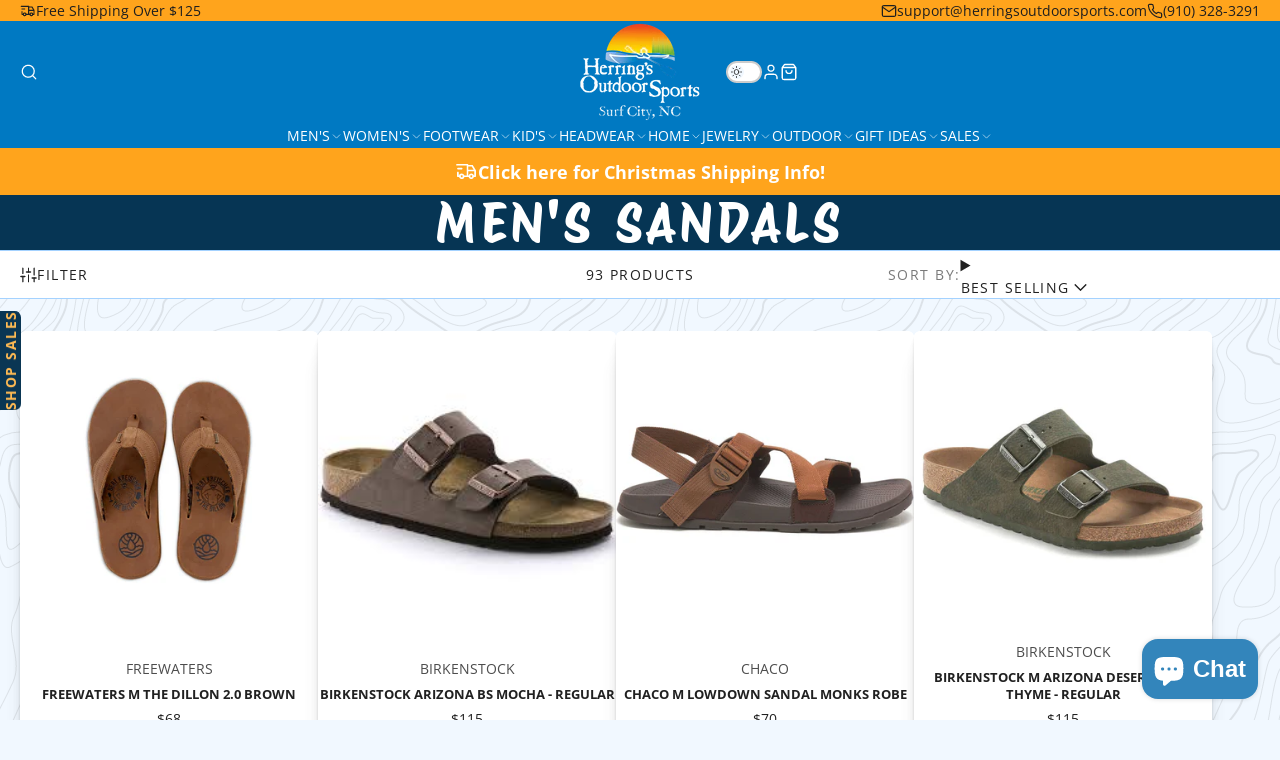

--- FILE ---
content_type: text/html; charset=utf-8
request_url: https://herringsoutdoorsports.com/collections/sandals
body_size: 61885
content:
<!doctype html>
<html class="no-js " lang="en">
  <head>
    <meta charset="utf-8">
    <meta http-equiv="X-UA-Compatible" content="IE=edge">
    <meta name="viewport" content="width=device-width,initial-scale=1">
    <meta name="theme-color" content="">
    <link rel="canonical" href="https://herringsoutdoorsports.com/collections/sandals">
    <link rel="preconnect" href="https://cdn.shopify.com" crossorigin><link rel="icon" type="image/png" href="//herringsoutdoorsports.com/cdn/shop/files/Herring_s_Apple_Logo_32x32.png?v=1757862151"><link rel="preconnect" href="https://fonts.shopifycdn.com" crossorigin>

    

<meta property="og:site_name" content="Herring&#39;s Outdoor Sports">
<meta property="og:url" content="https://herringsoutdoorsports.com/collections/sandals">
<meta property="og:title" content="Men&#39;s Sandals">
<meta property="og:type" content="product.group">
<meta property="og:description" content="Started in 1962 by Edgar &quot;Johnny&quot; Herring originally as a bait and tackle shop. We are now known as Topsail Island&#39;s top of the line clothing retailer. "><meta property="og:image" content="http://herringsoutdoorsports.com/cdn/shop/files/Herring_s_Apple_Logo.png?v=1757862151">
  <meta property="og:image:secure_url" content="https://herringsoutdoorsports.com/cdn/shop/files/Herring_s_Apple_Logo.png?v=1757862151">
  <meta property="og:image:width" content="1024">
  <meta property="og:image:height" content="1024"><meta name="twitter:card" content="summary_large_image">
<meta name="twitter:title" content="Men&#39;s Sandals">
<meta name="twitter:description" content="Started in 1962 by Edgar &quot;Johnny&quot; Herring originally as a bait and tackle shop. We are now known as Topsail Island&#39;s top of the line clothing retailer. ">

    <script>window.performance && window.performance.mark && window.performance.mark('shopify.content_for_header.start');</script><meta name="facebook-domain-verification" content="j0u084hv1m20u91ai8lg2d4a2om816">
<meta name="google-site-verification" content="nA3chZP_nHAu80umvkXc-f-4yDNB28sOxOsen3xU95E">
<meta id="shopify-digital-wallet" name="shopify-digital-wallet" content="/66280718563/digital_wallets/dialog">
<meta name="shopify-checkout-api-token" content="47706a2ebed67d569b8ff10a7d0101a3">
<link rel="alternate" type="application/atom+xml" title="Feed" href="/collections/sandals.atom" />
<link rel="next" href="/collections/sandals?page=2">
<link rel="alternate" hreflang="x-default" href="https://herringsoutdoorsports.com/collections/sandals">
<link rel="alternate" hreflang="en-US" href="https://herringsoutdoorsports.com/collections/sandals">
<link rel="alternate" hreflang="fr-US" href="https://herringsoutdoorsports.com/fr/collections/sandals">
<link rel="alternate" type="application/json+oembed" href="https://herringsoutdoorsports.com/collections/sandals.oembed">
<script async="async" src="/checkouts/internal/preloads.js?locale=en-US"></script>
<link rel="preconnect" href="https://shop.app" crossorigin="anonymous">
<script async="async" src="https://shop.app/checkouts/internal/preloads.js?locale=en-US&shop_id=66280718563" crossorigin="anonymous"></script>
<script id="apple-pay-shop-capabilities" type="application/json">{"shopId":66280718563,"countryCode":"US","currencyCode":"USD","merchantCapabilities":["supports3DS"],"merchantId":"gid:\/\/shopify\/Shop\/66280718563","merchantName":"Herring's Outdoor Sports","requiredBillingContactFields":["postalAddress","email","phone"],"requiredShippingContactFields":["postalAddress","email","phone"],"shippingType":"shipping","supportedNetworks":["visa","masterCard","amex","discover","elo","jcb"],"total":{"type":"pending","label":"Herring's Outdoor Sports","amount":"1.00"},"shopifyPaymentsEnabled":true,"supportsSubscriptions":true}</script>
<script id="shopify-features" type="application/json">{"accessToken":"47706a2ebed67d569b8ff10a7d0101a3","betas":["rich-media-storefront-analytics"],"domain":"herringsoutdoorsports.com","predictiveSearch":true,"shopId":66280718563,"locale":"en"}</script>
<script>var Shopify = Shopify || {};
Shopify.shop = "herrings-outdoor-sports.myshopify.com";
Shopify.locale = "en";
Shopify.currency = {"active":"USD","rate":"1.0"};
Shopify.country = "US";
Shopify.theme = {"name":"Christmas: Main Site - Multi Theme","id":152388272355,"schema_name":"Multi","schema_version":"3.0.0","theme_store_id":2337,"role":"main"};
Shopify.theme.handle = "null";
Shopify.theme.style = {"id":null,"handle":null};
Shopify.cdnHost = "herringsoutdoorsports.com/cdn";
Shopify.routes = Shopify.routes || {};
Shopify.routes.root = "/";</script>
<script type="module">!function(o){(o.Shopify=o.Shopify||{}).modules=!0}(window);</script>
<script>!function(o){function n(){var o=[];function n(){o.push(Array.prototype.slice.apply(arguments))}return n.q=o,n}var t=o.Shopify=o.Shopify||{};t.loadFeatures=n(),t.autoloadFeatures=n()}(window);</script>
<script>
  window.ShopifyPay = window.ShopifyPay || {};
  window.ShopifyPay.apiHost = "shop.app\/pay";
  window.ShopifyPay.redirectState = null;
</script>
<script id="shop-js-analytics" type="application/json">{"pageType":"collection"}</script>
<script defer="defer" async type="module" src="//herringsoutdoorsports.com/cdn/shopifycloud/shop-js/modules/v2/client.init-shop-cart-sync_DtuiiIyl.en.esm.js"></script>
<script defer="defer" async type="module" src="//herringsoutdoorsports.com/cdn/shopifycloud/shop-js/modules/v2/chunk.common_CUHEfi5Q.esm.js"></script>
<script type="module">
  await import("//herringsoutdoorsports.com/cdn/shopifycloud/shop-js/modules/v2/client.init-shop-cart-sync_DtuiiIyl.en.esm.js");
await import("//herringsoutdoorsports.com/cdn/shopifycloud/shop-js/modules/v2/chunk.common_CUHEfi5Q.esm.js");

  window.Shopify.SignInWithShop?.initShopCartSync?.({"fedCMEnabled":true,"windoidEnabled":true});

</script>
<script>
  window.Shopify = window.Shopify || {};
  if (!window.Shopify.featureAssets) window.Shopify.featureAssets = {};
  window.Shopify.featureAssets['shop-js'] = {"shop-cart-sync":["modules/v2/client.shop-cart-sync_DFoTY42P.en.esm.js","modules/v2/chunk.common_CUHEfi5Q.esm.js"],"init-fed-cm":["modules/v2/client.init-fed-cm_D2UNy1i2.en.esm.js","modules/v2/chunk.common_CUHEfi5Q.esm.js"],"init-shop-email-lookup-coordinator":["modules/v2/client.init-shop-email-lookup-coordinator_BQEe2rDt.en.esm.js","modules/v2/chunk.common_CUHEfi5Q.esm.js"],"shop-cash-offers":["modules/v2/client.shop-cash-offers_3CTtReFF.en.esm.js","modules/v2/chunk.common_CUHEfi5Q.esm.js","modules/v2/chunk.modal_BewljZkx.esm.js"],"shop-button":["modules/v2/client.shop-button_C6oxCjDL.en.esm.js","modules/v2/chunk.common_CUHEfi5Q.esm.js"],"init-windoid":["modules/v2/client.init-windoid_5pix8xhK.en.esm.js","modules/v2/chunk.common_CUHEfi5Q.esm.js"],"avatar":["modules/v2/client.avatar_BTnouDA3.en.esm.js"],"init-shop-cart-sync":["modules/v2/client.init-shop-cart-sync_DtuiiIyl.en.esm.js","modules/v2/chunk.common_CUHEfi5Q.esm.js"],"shop-toast-manager":["modules/v2/client.shop-toast-manager_BYv_8cH1.en.esm.js","modules/v2/chunk.common_CUHEfi5Q.esm.js"],"pay-button":["modules/v2/client.pay-button_FnF9EIkY.en.esm.js","modules/v2/chunk.common_CUHEfi5Q.esm.js"],"shop-login-button":["modules/v2/client.shop-login-button_CH1KUpOf.en.esm.js","modules/v2/chunk.common_CUHEfi5Q.esm.js","modules/v2/chunk.modal_BewljZkx.esm.js"],"init-customer-accounts-sign-up":["modules/v2/client.init-customer-accounts-sign-up_aj7QGgYS.en.esm.js","modules/v2/client.shop-login-button_CH1KUpOf.en.esm.js","modules/v2/chunk.common_CUHEfi5Q.esm.js","modules/v2/chunk.modal_BewljZkx.esm.js"],"init-shop-for-new-customer-accounts":["modules/v2/client.init-shop-for-new-customer-accounts_NbnYRf_7.en.esm.js","modules/v2/client.shop-login-button_CH1KUpOf.en.esm.js","modules/v2/chunk.common_CUHEfi5Q.esm.js","modules/v2/chunk.modal_BewljZkx.esm.js"],"init-customer-accounts":["modules/v2/client.init-customer-accounts_ppedhqCH.en.esm.js","modules/v2/client.shop-login-button_CH1KUpOf.en.esm.js","modules/v2/chunk.common_CUHEfi5Q.esm.js","modules/v2/chunk.modal_BewljZkx.esm.js"],"shop-follow-button":["modules/v2/client.shop-follow-button_CMIBBa6u.en.esm.js","modules/v2/chunk.common_CUHEfi5Q.esm.js","modules/v2/chunk.modal_BewljZkx.esm.js"],"lead-capture":["modules/v2/client.lead-capture_But0hIyf.en.esm.js","modules/v2/chunk.common_CUHEfi5Q.esm.js","modules/v2/chunk.modal_BewljZkx.esm.js"],"checkout-modal":["modules/v2/client.checkout-modal_BBxc70dQ.en.esm.js","modules/v2/chunk.common_CUHEfi5Q.esm.js","modules/v2/chunk.modal_BewljZkx.esm.js"],"shop-login":["modules/v2/client.shop-login_hM3Q17Kl.en.esm.js","modules/v2/chunk.common_CUHEfi5Q.esm.js","modules/v2/chunk.modal_BewljZkx.esm.js"],"payment-terms":["modules/v2/client.payment-terms_CAtGlQYS.en.esm.js","modules/v2/chunk.common_CUHEfi5Q.esm.js","modules/v2/chunk.modal_BewljZkx.esm.js"]};
</script>
<script>(function() {
  var isLoaded = false;
  function asyncLoad() {
    if (isLoaded) return;
    isLoaded = true;
    var urls = ["\/\/cdn.shopify.com\/proxy\/f06c852ee2ffd955500bec5a4d23897ca87e3dcf589cf0badc43d1fcdd598acb\/cdn.rentechdigital.com\/swipecart\/mobile.app.script.min.js?shop=herrings-outdoor-sports.myshopify.com\u0026sp-cache-control=cHVibGljLCBtYXgtYWdlPTkwMA","\/\/cdn.shopify.com\/proxy\/62388939b393aef9569432363db1407aea3b61a833d65a6b53ac0b206d8c8f45\/shopify-script-tags.s3.eu-west-1.amazonaws.com\/smartseo\/instantpage.js?shop=herrings-outdoor-sports.myshopify.com\u0026sp-cache-control=cHVibGljLCBtYXgtYWdlPTkwMA"];
    for (var i = 0; i < urls.length; i++) {
      var s = document.createElement('script');
      s.type = 'text/javascript';
      s.async = true;
      s.src = urls[i];
      var x = document.getElementsByTagName('script')[0];
      x.parentNode.insertBefore(s, x);
    }
  };
  if(window.attachEvent) {
    window.attachEvent('onload', asyncLoad);
  } else {
    window.addEventListener('load', asyncLoad, false);
  }
})();</script>
<script id="__st">var __st={"a":66280718563,"offset":-18000,"reqid":"478abc24-5a59-47f0-9cbf-c10e6e44c9dd-1766392324","pageurl":"herringsoutdoorsports.com\/collections\/sandals","u":"8ba6dea862e8","p":"collection","rtyp":"collection","rid":416681623779};</script>
<script>window.ShopifyPaypalV4VisibilityTracking = true;</script>
<script id="captcha-bootstrap">!function(){'use strict';const t='contact',e='account',n='new_comment',o=[[t,t],['blogs',n],['comments',n],[t,'customer']],c=[[e,'customer_login'],[e,'guest_login'],[e,'recover_customer_password'],[e,'create_customer']],r=t=>t.map((([t,e])=>`form[action*='/${t}']:not([data-nocaptcha='true']) input[name='form_type'][value='${e}']`)).join(','),a=t=>()=>t?[...document.querySelectorAll(t)].map((t=>t.form)):[];function s(){const t=[...o],e=r(t);return a(e)}const i='password',u='form_key',d=['recaptcha-v3-token','g-recaptcha-response','h-captcha-response',i],f=()=>{try{return window.sessionStorage}catch{return}},m='__shopify_v',_=t=>t.elements[u];function p(t,e,n=!1){try{const o=window.sessionStorage,c=JSON.parse(o.getItem(e)),{data:r}=function(t){const{data:e,action:n}=t;return t[m]||n?{data:e,action:n}:{data:t,action:n}}(c);for(const[e,n]of Object.entries(r))t.elements[e]&&(t.elements[e].value=n);n&&o.removeItem(e)}catch(o){console.error('form repopulation failed',{error:o})}}const l='form_type',E='cptcha';function T(t){t.dataset[E]=!0}const w=window,h=w.document,L='Shopify',v='ce_forms',y='captcha';let A=!1;((t,e)=>{const n=(g='f06e6c50-85a8-45c8-87d0-21a2b65856fe',I='https://cdn.shopify.com/shopifycloud/storefront-forms-hcaptcha/ce_storefront_forms_captcha_hcaptcha.v1.5.2.iife.js',D={infoText:'Protected by hCaptcha',privacyText:'Privacy',termsText:'Terms'},(t,e,n)=>{const o=w[L][v],c=o.bindForm;if(c)return c(t,g,e,D).then(n);var r;o.q.push([[t,g,e,D],n]),r=I,A||(h.body.append(Object.assign(h.createElement('script'),{id:'captcha-provider',async:!0,src:r})),A=!0)});var g,I,D;w[L]=w[L]||{},w[L][v]=w[L][v]||{},w[L][v].q=[],w[L][y]=w[L][y]||{},w[L][y].protect=function(t,e){n(t,void 0,e),T(t)},Object.freeze(w[L][y]),function(t,e,n,w,h,L){const[v,y,A,g]=function(t,e,n){const i=e?o:[],u=t?c:[],d=[...i,...u],f=r(d),m=r(i),_=r(d.filter((([t,e])=>n.includes(e))));return[a(f),a(m),a(_),s()]}(w,h,L),I=t=>{const e=t.target;return e instanceof HTMLFormElement?e:e&&e.form},D=t=>v().includes(t);t.addEventListener('submit',(t=>{const e=I(t);if(!e)return;const n=D(e)&&!e.dataset.hcaptchaBound&&!e.dataset.recaptchaBound,o=_(e),c=g().includes(e)&&(!o||!o.value);(n||c)&&t.preventDefault(),c&&!n&&(function(t){try{if(!f())return;!function(t){const e=f();if(!e)return;const n=_(t);if(!n)return;const o=n.value;o&&e.removeItem(o)}(t);const e=Array.from(Array(32),(()=>Math.random().toString(36)[2])).join('');!function(t,e){_(t)||t.append(Object.assign(document.createElement('input'),{type:'hidden',name:u})),t.elements[u].value=e}(t,e),function(t,e){const n=f();if(!n)return;const o=[...t.querySelectorAll(`input[type='${i}']`)].map((({name:t})=>t)),c=[...d,...o],r={};for(const[a,s]of new FormData(t).entries())c.includes(a)||(r[a]=s);n.setItem(e,JSON.stringify({[m]:1,action:t.action,data:r}))}(t,e)}catch(e){console.error('failed to persist form',e)}}(e),e.submit())}));const S=(t,e)=>{t&&!t.dataset[E]&&(n(t,e.some((e=>e===t))),T(t))};for(const o of['focusin','change'])t.addEventListener(o,(t=>{const e=I(t);D(e)&&S(e,y())}));const B=e.get('form_key'),M=e.get(l),P=B&&M;t.addEventListener('DOMContentLoaded',(()=>{const t=y();if(P)for(const e of t)e.elements[l].value===M&&p(e,B);[...new Set([...A(),...v().filter((t=>'true'===t.dataset.shopifyCaptcha))])].forEach((e=>S(e,t)))}))}(h,new URLSearchParams(w.location.search),n,t,e,['guest_login'])})(!0,!0)}();</script>
<script integrity="sha256-4kQ18oKyAcykRKYeNunJcIwy7WH5gtpwJnB7kiuLZ1E=" data-source-attribution="shopify.loadfeatures" defer="defer" src="//herringsoutdoorsports.com/cdn/shopifycloud/storefront/assets/storefront/load_feature-a0a9edcb.js" crossorigin="anonymous"></script>
<script crossorigin="anonymous" defer="defer" src="//herringsoutdoorsports.com/cdn/shopifycloud/storefront/assets/shopify_pay/storefront-65b4c6d7.js?v=20250812"></script>
<script data-source-attribution="shopify.dynamic_checkout.dynamic.init">var Shopify=Shopify||{};Shopify.PaymentButton=Shopify.PaymentButton||{isStorefrontPortableWallets:!0,init:function(){window.Shopify.PaymentButton.init=function(){};var t=document.createElement("script");t.src="https://herringsoutdoorsports.com/cdn/shopifycloud/portable-wallets/latest/portable-wallets.en.js",t.type="module",document.head.appendChild(t)}};
</script>
<script data-source-attribution="shopify.dynamic_checkout.buyer_consent">
  function portableWalletsHideBuyerConsent(e){var t=document.getElementById("shopify-buyer-consent"),n=document.getElementById("shopify-subscription-policy-button");t&&n&&(t.classList.add("hidden"),t.setAttribute("aria-hidden","true"),n.removeEventListener("click",e))}function portableWalletsShowBuyerConsent(e){var t=document.getElementById("shopify-buyer-consent"),n=document.getElementById("shopify-subscription-policy-button");t&&n&&(t.classList.remove("hidden"),t.removeAttribute("aria-hidden"),n.addEventListener("click",e))}window.Shopify?.PaymentButton&&(window.Shopify.PaymentButton.hideBuyerConsent=portableWalletsHideBuyerConsent,window.Shopify.PaymentButton.showBuyerConsent=portableWalletsShowBuyerConsent);
</script>
<script data-source-attribution="shopify.dynamic_checkout.cart.bootstrap">document.addEventListener("DOMContentLoaded",(function(){function t(){return document.querySelector("shopify-accelerated-checkout-cart, shopify-accelerated-checkout")}if(t())Shopify.PaymentButton.init();else{new MutationObserver((function(e,n){t()&&(Shopify.PaymentButton.init(),n.disconnect())})).observe(document.body,{childList:!0,subtree:!0})}}));
</script>
<link id="shopify-accelerated-checkout-styles" rel="stylesheet" media="screen" href="https://herringsoutdoorsports.com/cdn/shopifycloud/portable-wallets/latest/accelerated-checkout-backwards-compat.css" crossorigin="anonymous">
<style id="shopify-accelerated-checkout-cart">
        #shopify-buyer-consent {
  margin-top: 1em;
  display: inline-block;
  width: 100%;
}

#shopify-buyer-consent.hidden {
  display: none;
}

#shopify-subscription-policy-button {
  background: none;
  border: none;
  padding: 0;
  text-decoration: underline;
  font-size: inherit;
  cursor: pointer;
}

#shopify-subscription-policy-button::before {
  box-shadow: none;
}

      </style>

<script>window.performance && window.performance.mark && window.performance.mark('shopify.content_for_header.end');</script>
    

    

<style data-shopify>
    @font-face {
  font-family: "Open Sans";
  font-weight: 400;
  font-style: normal;
  font-display: swap;
  src: url("//herringsoutdoorsports.com/cdn/fonts/open_sans/opensans_n4.c32e4d4eca5273f6d4ee95ddf54b5bbb75fc9b61.woff2") format("woff2"),
       url("//herringsoutdoorsports.com/cdn/fonts/open_sans/opensans_n4.5f3406f8d94162b37bfa232b486ac93ee892406d.woff") format("woff");
}

    @font-face {
  font-family: "Open Sans";
  font-weight: 700;
  font-style: normal;
  font-display: swap;
  src: url("//herringsoutdoorsports.com/cdn/fonts/open_sans/opensans_n7.a9393be1574ea8606c68f4441806b2711d0d13e4.woff2") format("woff2"),
       url("//herringsoutdoorsports.com/cdn/fonts/open_sans/opensans_n7.7b8af34a6ebf52beb1a4c1d8c73ad6910ec2e553.woff") format("woff");
}

    @font-face {
  font-family: "Open Sans";
  font-weight: 400;
  font-style: italic;
  font-display: swap;
  src: url("//herringsoutdoorsports.com/cdn/fonts/open_sans/opensans_i4.6f1d45f7a46916cc95c694aab32ecbf7509cbf33.woff2") format("woff2"),
       url("//herringsoutdoorsports.com/cdn/fonts/open_sans/opensans_i4.4efaa52d5a57aa9a57c1556cc2b7465d18839daa.woff") format("woff");
}

    @font-face {
  font-family: "Open Sans";
  font-weight: 700;
  font-style: italic;
  font-display: swap;
  src: url("//herringsoutdoorsports.com/cdn/fonts/open_sans/opensans_i7.916ced2e2ce15f7fcd95d196601a15e7b89ee9a4.woff2") format("woff2"),
       url("//herringsoutdoorsports.com/cdn/fonts/open_sans/opensans_i7.99a9cff8c86ea65461de497ade3d515a98f8b32a.woff") format("woff");
}

    @font-face {
  font-family: "Protest Riot";
  font-weight: 400;
  font-style: normal;
  font-display: swap;
  src: url("//herringsoutdoorsports.com/cdn/fonts/protest_riot/protestriot_n4.5fb9cbfc09ca4e7a7e596dd6543b358f6bb5e802.woff2") format("woff2"),
       url("//herringsoutdoorsports.com/cdn/fonts/protest_riot/protestriot_n4.cec917b8a0a6a5077ddb6b8443af061a2cd30fbe.woff") format("woff");
}

        .color-scheme-main {
          --color-scheme-box-shadow-drop: 0 5px 20px rgba(84,84,84, 0.4);
            --color-scheme-box-shadow: 
            rgba(84,84,84, 0.09) 0px 2px 1px, 
            rgba(84,84,84, 0.09) 0px 4px 2px, 
            rgba(84,84,84, 0.09) 0px 8px 4px, 
            rgba(84,84,84, 0.09) 0px 16px 8px, 
            rgba(84,84,84, 0.09) 0px 32px 16px;
          --color-scheme-box-shadow-sm: 
            rgba(84,84,84, 0.09) 0px 2px 1px, 
            rgba(84,84,84, 0.09) 0px 8px 4px,  
            rgba(84,84,84, 0.09) 0px 20px 12px;
          --color-scheme-box-shadow-lift: 
            rgba(84,84,84, 0.09) 0px 2px 1px, 
            rgba(84,84,84, 0.09) 0px 4px 2px, 
            rgba(84,84,84, 0.09) 0px 8px 4px, 
            rgba(84,84,84, 0.09) 0px 16px 8px,
            rgba(84,84,84, 0.4) 0px 0px 40px,
            rgba(84,84,84, 0.09) 0px 40px 20px;
          
          
          --color-scheme-highlight: #0a1573;
          --color-scheme-pattern: #565656;--color-scheme-primary-button-bg: #0a3654;
        
          --color-scheme-primary-button-bg-hover: #051926;
          --color-scheme-primary-button-text: #ffba53;
          --color-scheme-primary-button-border: #ffa41c;
          --color-scheme-secondary-button-bg: #383838;
          --color-scheme-secondary-button-bg-hover: #1f1f1f;
          --color-scheme-secondary-button-text: #ffba53;
          --color-scheme-secondary-button-border: #202020;
          --color-scheme-icon: #383838;
          --color-scheme-links: #9c9c9e;
        }
    
        .color-scheme-invert {
          --color-scheme-box-shadow-drop: 0 5px 20px rgba(0,0,0, 0.4);
            --color-scheme-box-shadow: 
            rgba(0,0,0, 0.09) 0px 2px 1px, 
            rgba(0,0,0, 0.09) 0px 4px 2px, 
            rgba(0,0,0, 0.09) 0px 8px 4px, 
            rgba(0,0,0, 0.09) 0px 16px 8px, 
            rgba(0,0,0, 0.09) 0px 32px 16px;
          --color-scheme-box-shadow-sm: 
            rgba(0,0,0, 0.09) 0px 2px 1px, 
            rgba(0,0,0, 0.09) 0px 8px 4px,  
            rgba(0,0,0, 0.09) 0px 20px 12px;
          --color-scheme-box-shadow-lift: 
            rgba(0,0,0, 0.09) 0px 2px 1px, 
            rgba(0,0,0, 0.09) 0px 4px 2px, 
            rgba(0,0,0, 0.09) 0px 8px 4px, 
            rgba(0,0,0, 0.09) 0px 16px 8px,
            rgba(0,0,0, 0.4) 0px 0px 40px,
            rgba(0,0,0, 0.09) 0px 40px 20px;
          
          
          --color-scheme-highlight: #3eafe1;
          --color-scheme-pattern: #505050;--color-scheme-primary-button-bg: #fdfdfd;
        
          --color-scheme-primary-button-bg-hover: #e4e4e4;
          --color-scheme-primary-button-text: #434343;
          --color-scheme-primary-button-border: #3e8fb3;
          --color-scheme-secondary-button-bg: #ffa41c;
          --color-scheme-secondary-button-bg-hover: #e88b00;
          --color-scheme-secondary-button-text: #4a4a4a;
          --color-scheme-secondary-button-border: #ffa41c;
          --color-scheme-icon: #383838;
          --color-scheme-links: #ffffff;--color-scheme-text: #ffffff;
          --color-scheme-bg: #202020;
          --color-scheme-border: #000000;
        }
    
        .color-scheme-accent {
          --color-scheme-box-shadow-drop: 0 5px 20px rgba(0,0,0, 0.4);
            --color-scheme-box-shadow: 
            rgba(0,0,0, 0.09) 0px 2px 1px, 
            rgba(0,0,0, 0.09) 0px 4px 2px, 
            rgba(0,0,0, 0.09) 0px 8px 4px, 
            rgba(0,0,0, 0.09) 0px 16px 8px, 
            rgba(0,0,0, 0.09) 0px 32px 16px;
          --color-scheme-box-shadow-sm: 
            rgba(0,0,0, 0.09) 0px 2px 1px, 
            rgba(0,0,0, 0.09) 0px 8px 4px,  
            rgba(0,0,0, 0.09) 0px 20px 12px;
          --color-scheme-box-shadow-lift: 
            rgba(0,0,0, 0.09) 0px 2px 1px, 
            rgba(0,0,0, 0.09) 0px 4px 2px, 
            rgba(0,0,0, 0.09) 0px 8px 4px, 
            rgba(0,0,0, 0.09) 0px 16px 8px,
            rgba(0,0,0, 0.4) 0px 0px 40px,
            rgba(0,0,0, 0.09) 0px 40px 20px;
          
          
          --color-scheme-highlight: #2337e1;
          --color-scheme-pattern: #ed8792;--color-scheme-primary-button-bg: #ffffff;
        
          --color-scheme-primary-button-bg-hover: #e6e6e6;
          --color-scheme-primary-button-text: #0a1573;
          --color-scheme-primary-button-border: #2337e1;
          --color-scheme-secondary-button-bg: #ffffff;
          --color-scheme-secondary-button-bg-hover: #e6e6e6;
          --color-scheme-secondary-button-text: #1f1f1f;
          --color-scheme-secondary-button-border: #1f1f1f;
          --color-scheme-icon: #ffffff;
          --color-scheme-links: #ffffff;--color-scheme-text: #ffffff;
          --color-scheme-bg: #ffa41c;
          --color-scheme-border: #b56c00;
        }
    
        .color-scheme-accent2 {
          --color-scheme-box-shadow-drop: 0 5px 20px rgba(0,0,0, 0.4);
            --color-scheme-box-shadow: 
            rgba(0,0,0, 0.09) 0px 2px 1px, 
            rgba(0,0,0, 0.09) 0px 4px 2px, 
            rgba(0,0,0, 0.09) 0px 8px 4px, 
            rgba(0,0,0, 0.09) 0px 16px 8px, 
            rgba(0,0,0, 0.09) 0px 32px 16px;
          --color-scheme-box-shadow-sm: 
            rgba(0,0,0, 0.09) 0px 2px 1px, 
            rgba(0,0,0, 0.09) 0px 8px 4px,  
            rgba(0,0,0, 0.09) 0px 20px 12px;
          --color-scheme-box-shadow-lift: 
            rgba(0,0,0, 0.09) 0px 2px 1px, 
            rgba(0,0,0, 0.09) 0px 4px 2px, 
            rgba(0,0,0, 0.09) 0px 8px 4px, 
            rgba(0,0,0, 0.09) 0px 16px 8px,
            rgba(0,0,0, 0.4) 0px 0px 40px,
            rgba(0,0,0, 0.09) 0px 40px 20px;
          
          
          --color-scheme-highlight: #3eafe1;
          --color-scheme-pattern: #e2f6fd;--color-scheme-primary-button-bg: #ffa41c;
        
          --color-scheme-primary-button-bg-hover: #e88b00;
          --color-scheme-primary-button-text: #ffffff;
          --color-scheme-primary-button-border: #0a4973;
          --color-scheme-secondary-button-bg: #ffffff;
          --color-scheme-secondary-button-bg-hover: #e6e6e6;
          --color-scheme-secondary-button-text: #063554;
          --color-scheme-secondary-button-border: #cacaca;
          --color-scheme-icon: #ffffff;
          --color-scheme-links: #ffffff;--color-scheme-text: #ffffff;
          --color-scheme-bg: #063554;
          --color-scheme-border: #000000;
        }
    

    :root {--glob-size-1: min(3.2px, 0.64vmin);
      --glob-size-2: min(6.4px, 1.28vmin);
      --glob-size-3: min(9.6px, 1.92vmin);
      --glob-size-4: min(12.8px, 2.56vmin);
      --glob-size-5: min(16.0px, 3.2vmin);
      --glob-size-6: min(19.2px, 3.84vmin);
      --glob-size-7: min(22.4px, 4.48vmin);
      --glob-size-8: min(25.6px, 5.12vmin);
      --glob-size-9: min(28.8px, 5.76vmin);
      --glob-size-10: min(32.0px, 6.4vmin);
      --glob-size-11: min(35.2px, 7.04vmin);
      --glob-size-12: min(38.4px, 7.68vmin);
      --glob-size-13: min(41.6px, 8.32vmin);
      --glob-size-14: min(44.8px, 8.96vmin);
      --glob-size-15: min(48.0px, 9.6vmin);
      --glob-size-16: min(51.2px, 10.24vmin);
      --glob-size-17: min(54.4px, 10.88vmin);
      --glob-size-18: min(57.6px, 11.52vmin);
      --glob-size-19: min(60.8px, 12.16vmin);
      --glob-size-20: min(64.0px, 12.8vmin);
      
    --glob-frame-size: var(--glob-size-2);
    --glob-gutter: var(--glob-size-5);

    --glob-heading-size: 46px;
    --glob-heading-letter-spacing: 0.05em;
    --glob-heading-family: "Protest Riot", sans-serif;
    --glob-heading-style: normal;
    --glob-heading-weight: 400;
    --glob-heading-transform: uppercase;

    --glob-body-family: "Open Sans", sans-serif;
    --glob-body-line-height: 1.5;
    --glob-body-size: 16px;
    --glob-body-weight: 400;
    --glob-body-bold-weight: 700;

    --glob-icon-stroke-width: 1.7px;
    
      --glob-icon-linecap: round;
      --glob-icon-linejoin: round;--color-g-text: #212121;
    --color-g-text-alpha-80: rgba(33, 33, 33, 0.8);
    --color-g-text-alpha-70: rgba(33, 33, 33, 0.7);
    --color-g-text-alpha-50: rgba(33, 33, 33, 0.5);
    --color-g-text-alpha-60: rgba(33, 33, 33, 0.6);
    --color-g-text-alpha-40: rgba(33, 33, 33, 0.4);
    --color-g-text-alpha-30: rgba(33, 33, 33, 0.3);
    --color-g-text-alpha-20: rgba(33, 33, 33, 0.2);
    --color-g-text-alpha-10: rgba(33, 33, 33, 0.1);--color-g-bg: #f1f8ff;
    --color-g-border: #a4d2ff;
    --color-g-bg-d5: #d8ebff;
    --color-g-bg-d15: #bedeff;
    --color-g-bg-alpha-0: rgba(241, 248, 255, 0);
    --color-g-bg-alpha-70: rgba(241, 248, 255, 0.7);
    --color-g-bg-border: #8bc5ff;

    --color-g-fg: #ffffff;
    --color-g-fg-alpha-70: rgba(255, 255, 255, 0.7);
    --color-g-fg-alpha-50: rgba(255, 255, 255, 0.5);
    --color-g-fg-d5: #f2f2f2;
    --color-g-fg-d10: #e6e6e6;
    --color-g-fg-d20: #cccccc;

    body.color-scheme-accent2 {
          --color-scheme-text: initial;
          --color-scheme-bg: initial;
          --color-scheme-border: initial;}
      
      

      
        .glob--theme-dark-mode {
          
        .color-scheme-main {
          --color-scheme-text: #212121;
          --color-scheme-bg: #f1f8ff;
          --color-scheme-border: #8bc5ff;}

        .color-scheme-accent2 {
          --color-scheme-text: initial;
          --color-scheme-bg: initial;
          --color-scheme-border: initial;}

        --color-g-bg-gradient: initial;

        --color-g-text: #ffffff;
        --color-g-text-alpha-80: rgba(255, 255, 255, 0.8);
        --color-g-text-alpha-70: rgba(255, 255, 255, 0.7);
        --color-g-text-alpha-50: rgba(255, 255, 255, 0.5);
        --color-g-text-alpha-60: rgba(255, 255, 255, 0.6);
        --color-g-text-alpha-40: rgba(255, 255, 255, 0.4);
        --color-g-text-alpha-30: rgba(255, 255, 255, 0.3);
        --color-g-text-alpha-20: rgba(255, 255, 255, 0.2);
        --color-g-text-alpha-10: rgba(255, 255, 255, 0.1);--color-g-bg: #063554;
        --color-g-border: #01080d;
        --color-g-bg-d5: #04263c;
        --color-g-bg-d15: #031724;
        --color-g-bg-alpha-0: rgba(6, 53, 84, 0);
        --color-g-bg-alpha-70: rgba(6, 53, 84, 0.7);
        --color-g-bg-border: #000000;

        --color-g-fg: #095384;
        --color-g-fg-alpha-70: rgba(9, 83, 132, 0.7);
        --color-g-fg-alpha-50: rgba(9, 83, 132, 0.5);
        --color-g-fg-d5: #07446c;
        --color-g-fg-d10: #063554;
        --color-g-fg-d20: #021725;

        
          
        
          --color-g-nav-dropdown-bg: #383838;
          --color-g-nav-dropdown-text: #ffffff;
          --color-g-nav-dropdown-border: rgba(255, 255, 255, 0.2);
        
      
        }
      

      
    

    --color-g-accent: #FFA41C;
    --color-g-accent-a20: rgba(255, 164, 28, 0.2);
    --color-g-accent-a10: rgba(255, 164, 28, 0.1);
    --color-g-accent-front: #ffffff; 

    --color-g-sale: #383838;
    --color-g-warning: #FD7E14;
    --color-g-success: #198754;
    --color-g-danger: #DC3545;
    --color-g-star-rating: #FFA41C;
    --color-g-cart-counter-bg: #1f1f1f;--color-g-cart-counter-text: #ffffff;
    --color-g-wishlist: #f25268;

    --color-g-highlight: #0a1573;

    --color-g-button-buy-it-now-text: #ffffff;
    --color-g-button-buy-it-now-bg: #505050;
    --color-g-button-buy-it-now-bg-hover: #434343;

    --color-g-product-badge-sale: #383838;--color-g-product-badge-sale-text: #ffffff;

    --color-g-product-badge-sold-out: #7D959F;--color-g-product-badge-sold-out-text: #2d2d2d;
    
    --color-g-product-badge-low-stock: #FFBA53;--color-g-product-badge-low-stock-text: #2d2d2d;

    --color-g-product-custom-badge-text: #383838;
    --color-g-product-custom-badge-bg: #eafd15;

    --color-g-header-bg: #0079c2;
    --color-g-header-text: #ffffff;
    --color-g-header-border: rgba(51, 148, 206, 0.5);

    --color-g-nav-dropdown-bg: #ffffff;
    --color-g-nav-dropdown-text: #383838;
    --color-g-nav-dropdown-border: rgba(56, 56, 56, 0.2);

    --color-g-footer-heading: #f2f2f2;
    --color-g-footer-bg: #063554;
    --color-g-footer-text: #f2f2f2;

    --glob-border-radius-base: 0.4rem;
    --glob-border-radius-inner: 0.3rem;
    --glob-border-radius-sm: 0.1rem;
    --glob-border-radius-pill: 9999rem;
    --glob-border-radius-circle: 50%;

    --transition-base: 0.3s;
    --box-shadow-large: rgb(50 50 93 / 25%) 0px 50px 100px -20px, rgb(0 0 0 / 30%) 0px 30px 60px -30px;
    --container-width: 1800px;

    --glob-product-badge-text-size: 0.8rem;
    --glob-product-badge-text-transform: uppercase;--glob-product-badge-weight: var(--glob-body-bold-weight);

    --glob-header-family: var(--glob-body-family);
--glob-header-weight: var(--glob-body-weight);
--glob-header-style: var(--glob-body-style);
--glob-header-size: 0.9rem;
--glob-header-scale: 0.9;

    --glob-header-transform: uppercase;

    --glob-subheading-family: var(--glob-body-family);
--glob-subheading-weight: var(--glob-body-weight);
--glob-subheading-style: var(--glob-body-style);
--glob-subheading-size: 0.9rem;
--glob-subheading-scale: 0.9;

    --glob-subheading-transform: uppercase;
    --glob-subheading-letter-spacing: 0.1em;
    --glob-subheading-opacity: 1.0;

    --glob-button-family: var(--glob-body-family);
--glob-button-weight: var(--glob-body-bold-weight);
--glob-button-style: var(--glob-body-style);
--glob-button-size: 0.9rem;
--glob-button-scale: 0.9;

    --glob-button-transform: uppercase;
    --glob-button-letter-spacing: 0.1em;
    
    --glob-product-card-title-family: var(--glob-body-family);
--glob-product-card-title-weight: var(--glob-body-bold-weight);
--glob-product-card-title-style: var(--glob-body-style);
--glob-product-card-title-size: 0.8rem;
--glob-product-card-title-scale: 0.8;

    --glob-product-card-title-transform: uppercase;
    --glob-product-card-price-weight: normal;
    --glob-collection-card-title-family: var(--glob-body-family);
--glob-collection-card-title-weight: var(--glob-body-bold-weight);
--glob-collection-card-title-style: var(--glob-body-style);
--glob-collection-card-title-size: 1.25rem;
--glob-collection-card-title-scale: 1.25;

    --glob-collection-card-title-transform: uppercase;

    --glob-article-card-title-family: var(--glob-body-family);
--glob-article-card-title-weight: var(--glob-body-weight);
--glob-article-card-title-style: var(--glob-body-style);
--glob-article-card-title-size: 1.0rem;
--glob-article-card-title-scale: 1.0;
--glob-bg-pattern: url(//herringsoutdoorsports.com/cdn/shop/t/40/assets/pattern-topography.svg?v=746722079261684481762872369);
    --glob-bg-pattern-scale: 1.0;
    --glob-bg-pattern-opacity: 0.13;
    --glob-bg-pattern-invert: 0;
    --glob-bg-pattern-size: 600;
}
</style><link rel="preload" as="font" href="//herringsoutdoorsports.com/cdn/fonts/open_sans/opensans_n4.c32e4d4eca5273f6d4ee95ddf54b5bbb75fc9b61.woff2" type="font/woff2" crossorigin><link rel="preload" as="font" href="//herringsoutdoorsports.com/cdn/fonts/protest_riot/protestriot_n4.5fb9cbfc09ca4e7a7e596dd6543b358f6bb5e802.woff2" type="font/woff2" crossorigin><script>
    var globalLoadedStyles = {};
    function loadStyle(style) {
        if(globalLoadedStyles[style.getAttribute('href')]) {
            return;
        }
        globalLoadedStyles[style.getAttribute('href')] = true;
        if(style.media === 'print') {
            style.media = 'all';
        }
    }
    window.shopUrl = 'https://herringsoutdoorsports.com';
    window.routes = {
        cart_add_url: '/cart/add',
        cart_change_url: '/cart/change',
        cart_update_url: '/cart/update',
        predictive_search_url: '/search/suggest'
    };
    window.dynamicURLs = {
        account: '/account',
        accountLogin: 'https://herringsoutdoorsports.com/customer_authentication/redirect?locale=en&region_country=US',
        accountLogout: '/account/logout',
        accountRegister: '/account/register',
        accountAddresses: '/account/addresses',
        allProductsCollection: '/collections/all',
        cart: '/cart',
        cartAdd: '/cart/add',
        cartChange: '/cart/change',
        cartClear: '/cart/clear',
        cartUpdate: '/cart/update',
        contact: '/contact#contact_form',
        localization: '/localization',
        collections: '/collections',
        predictiveSearch: '/search/suggest',
        productRecommendations: '/recommendations/products',
        root: '/',
        search: '/search'
    };
    window.cartStrings = {
        error: `There was an error while updating your cart. Please try again.`,
        quantityError: `You can only add [quantity] of this item to your cart.`
    };
    window.variantStrings = {
        addToCart: `Add to cart`,
        soldOut: `Sold out`,
        unavailable: `Unavailable`,
    };
    window.accessibilityStrings = {
        imageAvailable: `Image [index] is now available in gallery view`,
        shareSuccess: `Link copied to clipboard`,
        pauseSlideshow: `Pause slideshow`,
        playSlideshow: `Play slideshow`,
    };


    Shopify.money_format = "${{amount}}";
    Shopify.formatMoney = function(cents, format) {
        if (typeof cents == 'string') { cents = cents.replace('.',''); }
        let value = '';
        const placeholderRegex = /\{\{\s*(\w+)\s*\}\}/;
        const formatString = (format || Shopify.money_format);

        function defaultOption(opt, def) {
            return (typeof opt == 'undefined' ? def : opt);
        }

        function formatWithDelimiters(number, precision, thousands, decimal) {
            precision = defaultOption(precision, 2);
            thousands = defaultOption(thousands, ',');
            decimal   = defaultOption(decimal, '.');

            if (isNaN(number) || number == null) { return 0; }

            number = (number/100.0).toFixed(precision);

            const parts   = number.split('.'),
                dollars = parts[0].replace(/(\d)(?=(\d\d\d)+(?!\d))/g, '$1' + thousands),
                cents   = parts[1] ? (decimal + parts[1]) : '';

            return dollars + cents;
        }

        switch(formatString.match(placeholderRegex)[1]) {
            case 'amount':
                value = formatWithDelimiters(cents, 2);
            break;
            case 'amount_no_decimals':
                value = formatWithDelimiters(cents, 0);
            break;
            case 'amount_with_comma_separator':
                value = formatWithDelimiters(cents, 2, '.', ',');
            break;
            case 'amount_no_decimals_with_comma_separator':
                value = formatWithDelimiters(cents, 0, '.', ',');
            break;
            case 'amount_no_decimals_with_space_separator':
                value = formatWithDelimiters(cents, 2, ' ');
            break;
        }

        return formatString.replace(placeholderRegex, value);
    };

    document.documentElement.className = document.documentElement.className.replace('no-js', 'js');
    if (Shopify.designMode) {
        document.documentElement.classList.add('shopify-design-mode');
    }
    function lazyImageOnLoad(img) {
        img.setAttribute('loaded', '');
    }

    function onScriptLoad(name) {
        switch(name) {
        case 'blaze':
            document.dispatchEvent(new CustomEvent('blaze-loaded'));
            break;
        case 'plyr':
            document.dispatchEvent(new CustomEvent('plyr-loaded'));
        break;
        }
    }
</script><script>
(() => {
    const STATE_CLASSNAME_PREFIX = '!';

    const __Events = Object.freeze({
        VARIANT_UPDATE: 'variant:update',
        VARIANT_CHANGE: 'variant:change',
        VARIANT_LOADING: 'variant:loading',
        VARIANT_UNAVAILABLE: 'variant:unavailable',
        CART_ADD: 'cart:add',
        CART_ADD_FEATURE: 'cart:add-feature',
        CART_CHANGE: 'cart:change',
        CART_UPDATE: 'cart:update',
        CART_DRAWER_MUTE: 'cart-drawer:mute',
        CART_REGISTER: 'cart:register',
        CART_ERROR: 'cart:error',
        CART_NOTIFICATIONS_ENABLING: 'cart:notififications-enable',
        CART_REPLACE: 'cart:replace',
        // CART_SAVED_ITEMS_CHANGE: 'cart-saves:change',
        COLLECTION_LOADING: 'collection:loading',
        COLLECTION_CHANGE: 'collection:change',
        COLLECTION_UPDATE: 'collection:update',
        COLLECTION_FILTER_CHANGE: 'filter:change',
        COLLECTION_NAVIGATION_CHANGE: 'navigation:change',
        COLLECTION_UPDATED: 'collection_updated',
        COLLECTION_VIEW_CHANGE: 'collection:view-change',
        PRODUCT_GALLERY_SLIDE_CHANGE: 'product-gallery:slide-change',
        PRODUCT_GALLERY_EXPAND_CHANGE: 'product-gallery:expand-change',
        TOAST_NOTIFICATION: 'toast-notification:open',
        CLOSE_TOAST_NOTIFICATION: 'toast-notification:close',
        UPSELL_PRODUCTS_CHANGE: 'upsell-products:change',
        BROWSING_HISTORY_LOAD: 'browsing-history:load',
        RECOMMENDATIONS_LOADED: 'recommendations:loaded',
        SELLING_PLAN_CHANGE: 'selling-plan:change',
        HEADER_UPDATE: 'header:nav-update',
        HEADER_TOOLBAR_UPDATE: 'header:nav-toolbar-update',
        PRODUCT_COMPARE_CHANGE: 'product-compare:change',
        PRODUCT_COMPARE_UPDATE: 'product-compare:update',
        PRODUCT_COMPARE_OPEN: 'product-compare:open',
        PRODUCT_COMPARE_UPDATE_REQUEST: 'product-compare:update-request',
        PRODUCT_BUNDLE_VARIANT_CHANGE: 'variant-selector-modal:change',
        PRODUCT_FORM_SUBMIT: 'product-form:submit',
        DARK_MODE_CHANGE: 'dark-mode:change'
    })

    const __MediaQueries = Object.freeze({
        MOBILE: window.matchMedia('(max-width:  991px)'),
        DESKTOP: window.matchMedia('(min-width: 992px)')
    })

    const __DomEvents = Object.freeze({
        MODAL_CLOSE: new CustomEvent('modal-close', {
            bubbles: true
        }),
        MODAL_OPEN: new CustomEvent('modal-open', {
            bubbles: true
        }),
    })

    const __StoreConfig = Object.freeze({
        'browsingHistory': {
            type: Array,
            storage: 'local',
            limit: 10
        },
        'compare': {
            type: Array,
            storage: 'local'
        },
        'sidescroll-info-shown': {
            type: Boolean,
            storage: 'session'
        },
        // 'wishlist': {
        //     type: Array,
        //     storage: 'local'
        // },
        // 'cartSaved': {
        //     type: Array,
        //     storage: 'local'
        // },
        'newsletter': {
            type: Number,
            storage: 'local'
        },
        'close-annoncement': {
            type: Boolean,
            storage: 'session'
        },
        'age-confirm': {
            type: Boolean,
            storage: 'local'
        },
        'collection-horizontal-view': {
            type: Number,
            storage: 'local'
        },
        'dark-mode': {
            type: Number,
            storage: 'local'
        }
    })

    let componentCounter = 0;

    // TODO: move error handling to proxy
    class __Store {
        static errors = {
            missingStore(key) {
                return new Error(`store ${key} does not exists`);
            },
            setArray(key) {
                return new Error(`can't set value ${key} for Array type use add instead`)
            },
            notAnArray(key) {
                return new Error(`${key} is not an array`)
            }
        }
        constructor() {
            this._store = new Map();
            Object.entries(__StoreConfig).map(([ storeKey, options ]) => {
                const storage = window[`${options.storage}Storage`];
                const value = storage.getItem(storeKey);
                const type = options.type;
                this._store.set(storeKey, {
                    type,
                    storage,
                    limit: options.limit,
                    data: type === Array 
                        ? new Set(value ? JSON.parse(value): []) 
                        : value && type(value)
                })
            })
        }
        add(key, value) {
            try {
                const storeTarget = this._store.get(key);

                if(!storeTarget) {
                    throw __Store.errors.missingStore(key);
                } 

                if(storeTarget.type !== Array) {
                    throw __Store.errors.notAnArray(key);
                }

                this._handleStoreLimit(storeTarget);
                storeTarget.data.add(value);
                this._sync(key);
            } catch(e) {
                console.error(e);
            }
        }
        _handleStoreLimit(storeTarget) {
            if(storeTarget.limit) {
                let offset = storeTarget.limit - storeTarget.data.size;
                const values = storeTarget.data.values();
                while(offset <= 0) {
                    let current = values.next();
                    storeTarget.data.delete(current.value);
                    offset++;
                }
            }
        }
        set(key, value) {
            try {
                const storeTarget = this._store.get(key);

                if(!storeTarget) {
                    throw __Store.errors.missingStore(key);
                }

                if(storeTarget.type === Array) {
                    throw __Store.errors.setArray(key);
                }

                storeTarget.data = value;
                this._sync(key);
            } catch(e) {
                console.error(e.message);
            }
        }
        get(key) {
            try {
                const storeTarget = this._store.get(key);

                if(!storeTarget) {
                    throw __Store.errors.missingStore(key);
                }

                if(storeTarget.data === null) {
                    return null;
                }

                return storeTarget.type === Array
                    ? Array.from(storeTarget.data)
                    : storeTarget.type(storeTarget.data);

            } catch(e) {
                console.error(e);
            }
        }

        has(key, value) {
            try {
                const storeTarget = this._store.get(key);
                if(!storeTarget) {
                    throw __Store.errors.missingStore(key);
                }
                if(storeTarget.type !== Array) {
                    throw __Store.errors.notAnArray(key);
                }
                return storeTarget.data.has(value);
            } catch (e) {
                console.error(e);
            }
        }

        remove(key, value) {
            try {
                const storeTarget = this._store.get(key);
                if(!storeTarget) {
                    throw __Store.errors.missingStore(key);
                }
                if(storeTarget.type === Array) {
                    storeTarget.data.delete(value);
                } else {
                    storeTarget.value = null;
                }
                this._sync(key);
            } catch(e) {
                console.error(e);
            }
        }

        clear(key) {
            try {
                const storeTarget = this._store.get(key);
                if(!storeTarget) {
                    throw __Store.errors.missingStore(key);
                }
                if(storeTarget.type === Array) {
                    storeTarget.data.clear();
                } else {
                    throw __Store.errors.notAnArray(key);
                }
                this._sync(key);
            } catch(e) {
                console.error(e);
            }
        }

        _sync(key) {
            // none-blocking storage write
            setTimeout(() => {
                const target = this._store.get(key);
                target.storage.setItem(key, target.type === Array ? JSON.stringify(Array.from(target.data)) : target.data);
            }, 20);
        }
    }

    class __PubSub {
        constructor() {
            this._subs = new Map();
        }
        subscribe(event, callback, options, sig) {
            if(!this._subs.has(event)) {
                this._subs.set(event, new Set());
            }
            const sub = {
                callback,
                sectionId: options.sectionId,
                once: options.once,
                global: options.global,
                sig
            }
            this._subs.get(event).add(sub);
            return sub;
        }
        unsubscribe(event, sub) {
            if(this._subs.has(event)) {
                this._subs.get(event)?.delete(sub);
            }
        }
        publish(event, data, sectionId, sig) {
            if(this._subs.has(event)) {
                this._subs.get(event).forEach(sub => {
                    const isSelfPublish = sub.sig === sig; // avoid circular publishing
                    const isGlobalOrSection = sub.sectionId === sectionId || sub.global; 
                    if(isGlobalOrSection && !isSelfPublish) {
                        sub.callback(data);
                        if(sub.once) {
                            this.unsubscribe(event, sub);
                        }
                    }
                });
            }
        }
    }

    const pubSub = new __PubSub();

    class __Cache {
        constructor() {
            this._cache = new Map();
        }
        set(key, value) {
            this._cache.set(key, value);
        }
        get(key) {
            return this._cache.get(key);
        }
        has(key) {
            return this._cache.has(key);
        }
        delete(key) {
            this._cache.delete(key);
        }
        clear() {
            this._cache.clear();
        }
    }
    const memoize = (fn) => {
        let cache = null;
        return () => {
            if (cache) {
                return cache;
            }
            const result = fn();
            cache = result;
            return result;
        }
    }

    const __Utils = Object.freeze({
        getBrowserName: memoize(() => {
            const userAgent = navigator.userAgent;
            if (/Chrome/.test(userAgent) && !/Chromium/.test(userAgent)) {
                return "Chrome";
            }
            if (/Edg/.test(userAgent)) {
                return "Edge";
            }
            if (/Firefox/.test(userAgent)) {
                return "Firefox";
            }
            if (/Safari/.test(userAgent)) {
                return "Safari";
            }
            if (/Trident/.test(userAgent)) {
                return "IE";
            }
            return "Unknown";
        }),
        isMobileBrowser: () => {
            const agent = navigator.userAgent || navigator.vendor || window.opera;
            return /(android|bb\d+|meego).+mobile|avantgo|bada\/|blackberry|blazer|compal|elaine|fennec|hiptop|iemobile|ip(hone|od)|iris|kindle|lge |maemo|midp|mmp|mobile.+firefox|netfront|opera m(ob|in)i|palm( os)?|phone|p(ixi|re)\/|plucker|pocket|psp|series(4|6)0|symbian|treo|up\.(browser|link)|vodafone|wap|windows ce|xda|xiino/i.test(agent)
            || /1207|6310|6590|3gso|4thp|50[1-6]i|770s|802s|a wa|abac|ac(er|oo|s\-)|ai(ko|rn)|al(av|ca|co)|amoi|an(ex|ny|yw)|aptu|ar(ch|go)|as(te|us)|attw|au(di|\-m|r |s )|avan|be(ck|ll|nq)|bi(lb|rd)|bl(ac|az)|br(e|v)w|bumb|bw\-(n|u)|c55\/|capi|ccwa|cdm\-|cell|chtm|cldc|cmd\-|co(mp|nd)|craw|da(it|ll|ng)|dbte|dc\-s|devi|dica|dmob|do(c|p)o|ds(12|\-d)|el(49|ai)|em(l2|ul)|er(ic|k0)|esl8|ez([4-7]0|os|wa|ze)|fetc|fly(\-|_)|g1 u|g560|gene|gf\-5|g\-mo|go(\.w|od)|gr(ad|un)|haie|hcit|hd\-(m|p|t)|hei\-|hi(pt|ta)|hp( i|ip)|hs\-c|ht(c(\-| |_|a|g|p|s|t)|tp)|hu(aw|tc)|i\-(20|go|ma)|i230|iac( |\-|\/)|ibro|idea|ig01|ikom|im1k|inno|ipaq|iris|ja(t|v)a|jbro|jemu|jigs|kddi|keji|kgt( |\/)|klon|kpt |kwc\-|kyo(c|k)|le(no|xi)|lg( g|\/(k|l|u)|50|54|\-[a-w])|libw|lynx|m1\-w|m3ga|m50\/|ma(te|ui|xo)|mc(01|21|ca)|m\-cr|me(rc|ri)|mi(o8|oa|ts)|mmef|mo(01|02|bi|de|do|t(\-| |o|v)|zz)|mt(50|p1|v )|mwbp|mywa|n10[0-2]|n20[2-3]|n30(0|2)|n50(0|2|5)|n7(0(0|1)|10)|ne((c|m)\-|on|tf|wf|wg|wt)|nok(6|i)|nzph|o2im|op(ti|wv)|oran|owg1|p800|pan(a|d|t)|pdxg|pg(13|\-([1-8]|c))|phil|pire|pl(ay|uc)|pn\-2|po(ck|rt|se)|prox|psio|pt\-g|qa\-a|qc(07|12|21|32|60|\-[2-7]|i\-)|qtek|r380|r600|raks|rim9|ro(ve|zo)|s55\/|sa(ge|ma|mm|ms|ny|va)|sc(01|h\-|oo|p\-)|sdk\/|se(c(\-|0|1)|47|mc|nd|ri)|sgh\-|shar|sie(\-|m)|sk\-0|sl(45|id)|sm(al|ar|b3|it|t5)|so(ft|ny)|sp(01|h\-|v\-|v )|sy(01|mb)|t2(18|50)|t6(00|10|18)|ta(gt|lk)|tcl\-|tdg\-|tel(i|m)|tim\-|t\-mo|to(pl|sh)|ts(70|m\-|m3|m5)|tx\-9|up(\.b|g1|si)|utst|v400|v750|veri|vi(rg|te)|vk(40|5[0-3]|\-v)|vm40|voda|vulc|vx(52|53|60|61|70|80|81|83|85|98)|w3c(\-| )|webc|whit|wi(g |nc|nw)|wmlb|wonu|x700|yas\-|your|zeto|zte\-/i.test(agent.substring(0, 4));
        },
        isFunction: (x) => {
            return Object.prototype.toString.call(x) == '[object Function]';
        },
        debounce: (fn, wait) => {
            let t;
            return (...args) => {
                clearTimeout(t);
                t = setTimeout(() => fn.apply(this, args), wait);
            }
        },
        setDocumentClickHandler: (cb) => {
            let docClickListening = false;
            return (state) => {
                if (state && !docClickListening) {
                    setTimeout(() => {
                        document.addEventListener('click', cb);
                        docClickListening = true;
                    }, 20)
                } else if (!state && docClickListening) {
                    docClickListening = false;
                    document.removeEventListener('click', cb);
                }
            }
        },
        parseHTML: (text) => {
            return new DOMParser().parseFromString(text, 'text/html');
        },
        fetchHTML: (URL) => {
            return fetch(URL)
                .then(res => res.text())
                .then(text => __Utils.parseHTML(text))
                .catch(e => console.error(e));
        },
        $active: (el, state = true) => {
            __Utils.$state(el, 'active', state);
        },
        $loading: (el, state = true) => {
            __Utils.$state(el, 'loading', state);
        },
        $state: (el, name, state = true) => {
            el.classList.toggle(`${STATE_CLASSNAME_PREFIX}${name}`, state)
        },
        $fetch: async (URL, options) => {
            try {
                if(__Utils.isFunction(options?.before)) {
                    options.before();
                }

                let [cleanURL, existedParams] = URL.split('?');

                let params = '';
                if(options?.params || options.sectionId) {
                    params = !!(options.params instanceof URLSearchParams)
                        ? options.params
                        : new URLSearchParams(options.params || '');
                    
                    if(options.sectionId) {
                        params.append('section_id', options.sectionId);
                    }

                    params = params.toString();
                }


                // TODO: this logic should be refactored ASAP
                params = [existedParams, params]
                    .filter(Boolean)
                    .join('&');

                if(params) {
                    params = `?${params}`;
                }
                
                const res = await fetch(`${cleanURL}${params}`);
                if(options?.nullOn404 && res.status === 404) {
                    if(__Utils.isFunction(options?.after)) {
                        options.after();
                    }
                    return null;
                }
                const doc = await res.text();
                if(__Utils.isFunction(options?.after)) {
                    options.after();
                }
                const $doc = __Utils.parseHTML(doc); 
                return options?.selectAll ? 
                    Array.from($doc.querySelectorAll(options.selectAll)) : 
                    options?.select ? $doc.querySelector(options.select) : $doc;

            } catch (error) {
                console.error(error);
                if(__Utils.isFunction(options?.after)) {
                    options.after();
                }
            }
        },
        $hide: (el) => {
            el.setAttribute('hidden', '');
        },
        $show: (el) => {
            el.removeAttribute('hidden');
        },
        $classListTemp: (element, className, time = 1000) => {
            element.classList.add(className);
            setTimeout(() => element.classList.remove(className), time)
        },
        $isEmpty: (el) => {
            if(!el) {
                return;
            }
            if(el.content) {
                el = el.content;
            }
            return el.textContent.trim() === '';
        },
        $isHidden: el => el.hasAttribute('hidden'),
        $clone: el => {
            if(el.content) {
                return el.content.cloneNode(true);
            }
            return el.cloneNode(true);
        },
        $isEqual: (a, b) => a.isEqualNode(b),
        $toggleDisplay: (el, state) => {
            if(state === undefined) {
                __Utils.$isHidden(el) ? __Utils.$show(el) : __Utils.$hide(el);
                return;
            }

            state ? __Utils.$show(el) : __Utils.$hide(el);
        },
        $replaceContent: (from, to, force = false) => {
            const target = to.content || to;
            if(force || !__Utils.$isEqual(from, target) ) {
                from.replaceChildren(...target.cloneNode(true).childNodes);
            }
        },
        $JSON : el => JSON.parse(el.textContent)
    });

    class __CoreComponent extends HTMLElement {
        constructor() {
            super();
            this.sectionId = this.getAttribute('section-id');
            this._elements = new Map();
            this._props = new Map();
            this._subs = new Map();
            this._$parentSection = null;
            this.__sig = `${this.tagName}-${componentCounter}`;
            componentCounter++; 
        }
        connectedCallback() {
            this._handleElements();
            if(!this.sectionId) {
                console.warn(`section-id not found in <${this.tagName.toLocaleLowerCase()}> component`);
            }
            if(__Utils.isFunction(this.render)) {
                this.render();
            }
        }
        _handleElements() {
            
            if(!this.elements) {
                return;
            }

            if(this.elements.$ && Array.isArray(this.elements.$)) {
                this.elements.$.map(el => {
                    this.elements[el] = Array.isArray(el) ? [`[data-element="${el}"]`] : `[data-element="${el}"]`;
                })
                delete this.elements.$;
            }

            for(const [key, value] of Object.entries(this.elements)) {
                if(key.startsWith('$') && value === true) {
                    this.elements[key.substring(1)] = key;
                    delete this.elements[key];
                }
            }
        }
        _setElementEvents(el, events) {
            const eventsMap = new Map();
            Object.entries(events).map(([event, callback]) => {
                callback = callback.bind(this);
                eventsMap.set(event, callback);
                if(Array.isArray(el)) {
                    el.forEach(el => {
                        el.addEventListener(event, callback);
                    })
                } else {
                    el.addEventListener(event, callback);
                }
            });
            return eventsMap;
        }
        $(el, events) {
            if(typeof el === 'object') {
                this._elements.set('__root__', {
                    node: this,
                    events: this._setElementEvents(this, el)
                })
                return;
            }

            const selector = this.elements[el];

            if(!selector) {
                console.error(`element ${el} not found in <${this.tagName.toLocaleLowerCase()}>`);
                return;
            }

            if(this._elements.has(el) && this._elements.get(el).node.isConnected === false) {
                this.$remove(el);
            }

            if(!this._elements.has(el)) {
                let elEvents = null;

                const node = this._selectElement(selector);
                
                if(!node) {
                    return null;
                }

                if(typeof events === 'object' && node) {
                    elEvents = this._setElementEvents(node, events);
                }

                this._elements.set(el, {
                    node,
                    events: elEvents
                });
            }

            return this._elements.get(el).node;
        }

        $remove(el) {
            if(!this._elements.has(el)) {
                return;
            }
            this._clearElementEvents(this._elements.get(el));
            this._elements.get(el).node.remove();
            this._elements.get(el).node = null;
            this._elements.delete(el);
        }

        _selectElement(selector) {
            if(Array.isArray(selector)) {
                return Array.from(this.querySelectorAll(this._parseSelector(selector[0])));
            }
            return this.querySelector(this._parseSelector(selector));
        }
        _parseSelector(selector) {
            if(selector.startsWith('$')) {
                return `[data-element="${selector.substring(1)}"]`
            }
            return selector;
        }
        prop(name) {
            const valueType = this.propTypes[name];
            if(!valueType) {
                console.error(`prop ${name} not found in <${this.tagName.toLocaleLowerCase()}>`);
                return;
            }
            if(!this._props.has(name)) {
                this._props.set(name, 
                    valueType === Number ? Number(this.getAttribute(name)) :
                    valueType === Boolean ? this.hasAttribute(name) :
                    this.getAttribute(name)
                )
            }
            return this._props.get(name);
        }
        setProp(name, value='') {
            this.prop(name);
            if(!this._props.has(name)) {
                console.warn(`prop ${name} does not exists in ${this.tagName}`);
                return;
            }
            this.setAttribute(name, value);
            this._props.set(name, value);
        }
        sub(event, callback, options) {
            if(!this.sectionId) {
                console.warn(`section-id not found in <${this.tagName.toLocaleLowerCase()}> component subscription for '${event}' will be ignored`);
                return;
            }
            callback = callback.bind(this);
            if(!this._subs.has(event)) {
                const sub = pubSub.subscribe(event, callback, {
                    sectionId: this.sectionId,
                    ...options
                }, this.__sig);
                this._subs.set(event, sub);
            }
        }
        unsub(event) {
            if(this._subs.has(event)) {
                const sub = this._subs.get(event);
                this._subs.delete(event);
                pubSub.unsubscribe(event, sub);
            }
        }
        pub(event, data) {
            pubSub.publish(event, data, this.sectionId, this.__sig);
        }

        _clearElementEvents(el) {
            const { node, events } = el;

            if(node && events) {
                events.forEach((callback, event) => {
                    if(Array.isArray(node)) {
                        node.forEach(n => {
                            n.removeEventListener(event, callback);
                        })
                    } else {
                        node.removeEventListener(event, callback);
                    }
                    events.delete(event);
                })
            }

        }

        updateContentFrom(doc) {
            if(!this.id) {
                console.error(`<${this.tagName}> must have unique id to update the content`);
                return;
            }
            const foreign = doc.getElementById(this.id);
            if(!foreign) {
                console.error(`provided content does not contain the same id as <${this.tagName}>`);
                return;
            }
            __Utils.$replaceContent(this, foreign);
        }

        disconnectedCallback() {
            this._subs.forEach((sub, event) => {
                this.unsub(event, sub);
            });
            this._elements.forEach(this._clearElementEvents.bind(this));
            this._elements.clear();
            if(__Utils.isFunction(this.destroy)) {
                this.destroy();
            };
        }

        get $section() {
            if(!this._$parentSection) {
                this._$parentSection = document.getElementById(`shopify-section-${this.sectionId}`);
            }
            return this._$parentSection;
        }
    }

    class __TopLayerStack {
        constructor() {
            this.stack = [];
        }

        add(element, onRemove) {
            this.stack.push([element, onRemove]);
        }

        remove() {
            this.stack.pop();
        }

        get isEmpty() {
            return this.stack.length === 0;
        }

        get last() {
            return this.stack.at(-1);
        }
    }

    window.Global = Object.freeze({
        Core: __CoreComponent,
        TopLayerStack: new __TopLayerStack(),
        Utils: __Utils,
        Events: __Events,
        DOMEvents: __DomEvents,
        Cache: new __Cache(),
        Store: new __Store(),
        MediaQueries: __MediaQueries,
        onBlazeLoad: (callback) => {
            if(window.BlazeSlider) {
                callback();
            } else {
                document.addEventListener('blaze-loaded', callback, { once: true })
            }
        },
        onPlyrLoad: (callback) => {
            if(window.Plyr) {
                callback();
            } else {
                document.addEventListener('plyr-loaded', callback, { once: true })
            }
        }
    })
})()

</script>
  
    <script src="//herringsoutdoorsports.com/cdn/shop/t/40/assets/blaze.js?v=153689078487321480981762872307" onload="onScriptLoad('blaze')" defer></script>
    <script src="//herringsoutdoorsports.com/cdn/shop/t/40/assets/plyr.js?v=151819491756540121161762872370" onload="onScriptLoad('plyr')" defer></script>
  

  <link href="//herringsoutdoorsports.com/cdn/shop/t/40/assets/core.css?v=102381538503541122141762872331" rel="stylesheet" type="text/css" media="all" />

  

  <!-- BEGIN app block: shopify://apps/smart-seo/blocks/smartseo/7b0a6064-ca2e-4392-9a1d-8c43c942357b --><meta name="smart-seo-integrated" content="true" /><!-- metatagsSavedToSEOFields: true --><!-- BEGIN app snippet: smartseo.custom.schemas.jsonld --><!-- END app snippet --><!-- BEGIN app snippet: smartseo.collection.jsonld -->
<!--JSON-LD data generated by Smart SEO--><script type="application/ld+json">{"@context":"https://schema.org","@type":"ItemList","name":"Men&#39;s Sandals","url":"https://herringsoutdoorsports.com/collections/sandals","description":"","mainEntityOfPage":{"@type":"CollectionPage","@id":"https://herringsoutdoorsports.com/collections/sandals"},"itemListElement":[{"@type":"ListItem","position":1,"url":"https://herringsoutdoorsports.com/products/freewaters-the-dillon-2-0-brown"},{"@type":"ListItem","position":2,"url":"https://herringsoutdoorsports.com/products/birkenstock-arizona-bs-mocca-reg"},{"@type":"ListItem","position":3,"url":"https://herringsoutdoorsports.com/products/chaco-m-lowdown-sandal-monks-r"},{"@type":"ListItem","position":4,"url":"https://herringsoutdoorsports.com/products/birkenstock-arizona-desert-thyme-reg"},{"@type":"ListItem","position":5,"url":"https://herringsoutdoorsports.com/products/freewaters-the-dillon-2-0-tan"},{"@type":"ListItem","position":6,"url":"https://herringsoutdoorsports.com/products/rainbow-m-premier-leather-sing"},{"@type":"ListItem","position":7,"url":"https://herringsoutdoorsports.com/products/birk-m-arizona-regular-soft-footbed-faded-khaki"},{"@type":"ListItem","position":8,"url":"https://herringsoutdoorsports.com/products/rainbow-m-east-cape-molded-rubber-brown"},{"@type":"ListItem","position":9,"url":"https://herringsoutdoorsports.com/products/teva-m-katavi-2-bungee-cord"},{"@type":"ListItem","position":10,"url":"https://herringsoutdoorsports.com/products/cobian-m-ponto-rise-tan"},{"@type":"ListItem","position":11,"url":"https://herringsoutdoorsports.com/products/birk-m-arizona-bs-latte-cream-reg"},{"@type":"ListItem","position":12,"url":"https://herringsoutdoorsports.com/products/rainbow-m-premier-leather-single-layer-expresso"},{"@type":"ListItem","position":13,"url":"https://herringsoutdoorsports.com/products/olukai-m-ohana-ash-rock"},{"@type":"ListItem","position":14,"url":"https://herringsoutdoorsports.com/products/merrell-m-speed-fusion-sport-rmx-tangelo-drab"},{"@type":"ListItem","position":15,"url":"https://herringsoutdoorsports.com/products/rainbow-m-premier-leather-single-layer-sierra-brwn"},{"@type":"ListItem","position":16,"url":"https://herringsoutdoorsports.com/products/freewaters-cloud-9-ultra-flip-olive"},{"@type":"ListItem","position":17,"url":"https://herringsoutdoorsports.com/products/birkenstock-arizona-bs-desert-buck-roast-reg"},{"@type":"ListItem","position":18,"url":"https://herringsoutdoorsports.com/products/sanuk-m-tiderush-dark-brown"},{"@type":"ListItem","position":19,"url":"https://herringsoutdoorsports.com/products/cobian-m-floater-2-taupe"},{"@type":"ListItem","position":20,"url":"https://herringsoutdoorsports.com/products/bikrenstock-m-arizona-bs-emboss-dots-stone-coin"},{"@type":"ListItem","position":21,"url":"https://herringsoutdoorsports.com/products/birkenstock-m-arizona-bs-desert-buck-whale-gray-re"},{"@type":"ListItem","position":22,"url":"https://herringsoutdoorsports.com/products/cobian-m-arv-ii-java"},{"@type":"ListItem","position":23,"url":"https://herringsoutdoorsports.com/products/olukai-m-ohana-dark-java-ray"},{"@type":"ListItem","position":24,"url":"https://herringsoutdoorsports.com/products/olukai-m-hiapo-rum-dark-wood"}]}</script><!-- END app snippet --><!-- BEGIN app snippet: smartseo.no.index -->





<!-- END app snippet --><!-- BEGIN app snippet: smartseo.breadcrumbs.jsonld --><!--JSON-LD data generated by Smart SEO-->
<script type="application/ld+json">
    {
        "@context": "https://schema.org",
        "@type": "BreadcrumbList",
        "itemListElement": [
            {
                "@type": "ListItem",
                "position": 1,
                "item": {
                    "@type": "Website",
                    "@id": "https://herringsoutdoorsports.com",
                    "name": "Home"
                }
            },
            {
                "@type": "ListItem",
                "position": 2,
                "item": {
                    "@type": "CollectionPage",
                    "@id": "https://herringsoutdoorsports.com/collections/sandals",
                    "name": "Men&#39;s Sandals"
                }
            }
        ]
    }
</script><!-- END app snippet --><!-- END app block --><script src="https://cdn.shopify.com/extensions/7bc9bb47-adfa-4267-963e-cadee5096caf/inbox-1252/assets/inbox-chat-loader.js" type="text/javascript" defer="defer"></script>
<script src="https://cdn.shopify.com/extensions/019b027b-9634-79f7-837e-30327aba2ae7/omnisend-49/assets/omnisend-in-shop.js" type="text/javascript" defer="defer"></script>
<script src="https://cdn.shopify.com/extensions/019b40bf-31c9-79e2-bc23-fe9966fe0d95/my-app-113/assets/sdk.js" type="text/javascript" defer="defer"></script>
<link href="https://cdn.shopify.com/extensions/019b40bf-31c9-79e2-bc23-fe9966fe0d95/my-app-113/assets/sdk.css" rel="stylesheet" type="text/css" media="all">
<script src="https://cdn.shopify.com/extensions/019b329b-e8cb-78be-b7c5-6cad051a8c5f/loop-returns-330/assets/onstore-block.js" type="text/javascript" defer="defer"></script>
<link href="https://cdn.shopify.com/extensions/019b329b-e8cb-78be-b7c5-6cad051a8c5f/loop-returns-330/assets/onstore-block.css" rel="stylesheet" type="text/css" media="all">
<link href="https://monorail-edge.shopifysvc.com" rel="dns-prefetch">
<script>(function(){if ("sendBeacon" in navigator && "performance" in window) {try {var session_token_from_headers = performance.getEntriesByType('navigation')[0].serverTiming.find(x => x.name == '_s').description;} catch {var session_token_from_headers = undefined;}var session_cookie_matches = document.cookie.match(/_shopify_s=([^;]*)/);var session_token_from_cookie = session_cookie_matches && session_cookie_matches.length === 2 ? session_cookie_matches[1] : "";var session_token = session_token_from_headers || session_token_from_cookie || "";function handle_abandonment_event(e) {var entries = performance.getEntries().filter(function(entry) {return /monorail-edge.shopifysvc.com/.test(entry.name);});if (!window.abandonment_tracked && entries.length === 0) {window.abandonment_tracked = true;var currentMs = Date.now();var navigation_start = performance.timing.navigationStart;var payload = {shop_id: 66280718563,url: window.location.href,navigation_start,duration: currentMs - navigation_start,session_token,page_type: "collection"};window.navigator.sendBeacon("https://monorail-edge.shopifysvc.com/v1/produce", JSON.stringify({schema_id: "online_store_buyer_site_abandonment/1.1",payload: payload,metadata: {event_created_at_ms: currentMs,event_sent_at_ms: currentMs}}));}}window.addEventListener('pagehide', handle_abandonment_event);}}());</script>
<script id="web-pixels-manager-setup">(function e(e,d,r,n,o){if(void 0===o&&(o={}),!Boolean(null===(a=null===(i=window.Shopify)||void 0===i?void 0:i.analytics)||void 0===a?void 0:a.replayQueue)){var i,a;window.Shopify=window.Shopify||{};var t=window.Shopify;t.analytics=t.analytics||{};var s=t.analytics;s.replayQueue=[],s.publish=function(e,d,r){return s.replayQueue.push([e,d,r]),!0};try{self.performance.mark("wpm:start")}catch(e){}var l=function(){var e={modern:/Edge?\/(1{2}[4-9]|1[2-9]\d|[2-9]\d{2}|\d{4,})\.\d+(\.\d+|)|Firefox\/(1{2}[4-9]|1[2-9]\d|[2-9]\d{2}|\d{4,})\.\d+(\.\d+|)|Chrom(ium|e)\/(9{2}|\d{3,})\.\d+(\.\d+|)|(Maci|X1{2}).+ Version\/(15\.\d+|(1[6-9]|[2-9]\d|\d{3,})\.\d+)([,.]\d+|)( \(\w+\)|)( Mobile\/\w+|) Safari\/|Chrome.+OPR\/(9{2}|\d{3,})\.\d+\.\d+|(CPU[ +]OS|iPhone[ +]OS|CPU[ +]iPhone|CPU IPhone OS|CPU iPad OS)[ +]+(15[._]\d+|(1[6-9]|[2-9]\d|\d{3,})[._]\d+)([._]\d+|)|Android:?[ /-](13[3-9]|1[4-9]\d|[2-9]\d{2}|\d{4,})(\.\d+|)(\.\d+|)|Android.+Firefox\/(13[5-9]|1[4-9]\d|[2-9]\d{2}|\d{4,})\.\d+(\.\d+|)|Android.+Chrom(ium|e)\/(13[3-9]|1[4-9]\d|[2-9]\d{2}|\d{4,})\.\d+(\.\d+|)|SamsungBrowser\/([2-9]\d|\d{3,})\.\d+/,legacy:/Edge?\/(1[6-9]|[2-9]\d|\d{3,})\.\d+(\.\d+|)|Firefox\/(5[4-9]|[6-9]\d|\d{3,})\.\d+(\.\d+|)|Chrom(ium|e)\/(5[1-9]|[6-9]\d|\d{3,})\.\d+(\.\d+|)([\d.]+$|.*Safari\/(?![\d.]+ Edge\/[\d.]+$))|(Maci|X1{2}).+ Version\/(10\.\d+|(1[1-9]|[2-9]\d|\d{3,})\.\d+)([,.]\d+|)( \(\w+\)|)( Mobile\/\w+|) Safari\/|Chrome.+OPR\/(3[89]|[4-9]\d|\d{3,})\.\d+\.\d+|(CPU[ +]OS|iPhone[ +]OS|CPU[ +]iPhone|CPU IPhone OS|CPU iPad OS)[ +]+(10[._]\d+|(1[1-9]|[2-9]\d|\d{3,})[._]\d+)([._]\d+|)|Android:?[ /-](13[3-9]|1[4-9]\d|[2-9]\d{2}|\d{4,})(\.\d+|)(\.\d+|)|Mobile Safari.+OPR\/([89]\d|\d{3,})\.\d+\.\d+|Android.+Firefox\/(13[5-9]|1[4-9]\d|[2-9]\d{2}|\d{4,})\.\d+(\.\d+|)|Android.+Chrom(ium|e)\/(13[3-9]|1[4-9]\d|[2-9]\d{2}|\d{4,})\.\d+(\.\d+|)|Android.+(UC? ?Browser|UCWEB|U3)[ /]?(15\.([5-9]|\d{2,})|(1[6-9]|[2-9]\d|\d{3,})\.\d+)\.\d+|SamsungBrowser\/(5\.\d+|([6-9]|\d{2,})\.\d+)|Android.+MQ{2}Browser\/(14(\.(9|\d{2,})|)|(1[5-9]|[2-9]\d|\d{3,})(\.\d+|))(\.\d+|)|K[Aa][Ii]OS\/(3\.\d+|([4-9]|\d{2,})\.\d+)(\.\d+|)/},d=e.modern,r=e.legacy,n=navigator.userAgent;return n.match(d)?"modern":n.match(r)?"legacy":"unknown"}(),u="modern"===l?"modern":"legacy",c=(null!=n?n:{modern:"",legacy:""})[u],f=function(e){return[e.baseUrl,"/wpm","/b",e.hashVersion,"modern"===e.buildTarget?"m":"l",".js"].join("")}({baseUrl:d,hashVersion:r,buildTarget:u}),m=function(e){var d=e.version,r=e.bundleTarget,n=e.surface,o=e.pageUrl,i=e.monorailEndpoint;return{emit:function(e){var a=e.status,t=e.errorMsg,s=(new Date).getTime(),l=JSON.stringify({metadata:{event_sent_at_ms:s},events:[{schema_id:"web_pixels_manager_load/3.1",payload:{version:d,bundle_target:r,page_url:o,status:a,surface:n,error_msg:t},metadata:{event_created_at_ms:s}}]});if(!i)return console&&console.warn&&console.warn("[Web Pixels Manager] No Monorail endpoint provided, skipping logging."),!1;try{return self.navigator.sendBeacon.bind(self.navigator)(i,l)}catch(e){}var u=new XMLHttpRequest;try{return u.open("POST",i,!0),u.setRequestHeader("Content-Type","text/plain"),u.send(l),!0}catch(e){return console&&console.warn&&console.warn("[Web Pixels Manager] Got an unhandled error while logging to Monorail."),!1}}}}({version:r,bundleTarget:l,surface:e.surface,pageUrl:self.location.href,monorailEndpoint:e.monorailEndpoint});try{o.browserTarget=l,function(e){var d=e.src,r=e.async,n=void 0===r||r,o=e.onload,i=e.onerror,a=e.sri,t=e.scriptDataAttributes,s=void 0===t?{}:t,l=document.createElement("script"),u=document.querySelector("head"),c=document.querySelector("body");if(l.async=n,l.src=d,a&&(l.integrity=a,l.crossOrigin="anonymous"),s)for(var f in s)if(Object.prototype.hasOwnProperty.call(s,f))try{l.dataset[f]=s[f]}catch(e){}if(o&&l.addEventListener("load",o),i&&l.addEventListener("error",i),u)u.appendChild(l);else{if(!c)throw new Error("Did not find a head or body element to append the script");c.appendChild(l)}}({src:f,async:!0,onload:function(){if(!function(){var e,d;return Boolean(null===(d=null===(e=window.Shopify)||void 0===e?void 0:e.analytics)||void 0===d?void 0:d.initialized)}()){var d=window.webPixelsManager.init(e)||void 0;if(d){var r=window.Shopify.analytics;r.replayQueue.forEach((function(e){var r=e[0],n=e[1],o=e[2];d.publishCustomEvent(r,n,o)})),r.replayQueue=[],r.publish=d.publishCustomEvent,r.visitor=d.visitor,r.initialized=!0}}},onerror:function(){return m.emit({status:"failed",errorMsg:"".concat(f," has failed to load")})},sri:function(e){var d=/^sha384-[A-Za-z0-9+/=]+$/;return"string"==typeof e&&d.test(e)}(c)?c:"",scriptDataAttributes:o}),m.emit({status:"loading"})}catch(e){m.emit({status:"failed",errorMsg:(null==e?void 0:e.message)||"Unknown error"})}}})({shopId: 66280718563,storefrontBaseUrl: "https://herringsoutdoorsports.com",extensionsBaseUrl: "https://extensions.shopifycdn.com/cdn/shopifycloud/web-pixels-manager",monorailEndpoint: "https://monorail-edge.shopifysvc.com/unstable/produce_batch",surface: "storefront-renderer",enabledBetaFlags: ["2dca8a86"],webPixelsConfigList: [{"id":"634585315","configuration":"{\"storeKey\":\"her\"}","eventPayloadVersion":"v1","runtimeContext":"STRICT","scriptVersion":"1fcd92894b033b3f2a8156edc5ed393c","type":"APP","apiClientId":43378180097,"privacyPurposes":[],"dataSharingAdjustments":{"protectedCustomerApprovalScopes":["read_customer_personal_data"]}},{"id":"403177699","configuration":"{\"config\":\"{\\\"pixel_id\\\":\\\"G-E991499G48\\\",\\\"target_country\\\":\\\"US\\\",\\\"gtag_events\\\":[{\\\"type\\\":\\\"search\\\",\\\"action_label\\\":[\\\"G-E991499G48\\\",\\\"AW-11316174284\\\/YVuiCJK_pNgYEMy7_JMq\\\"]},{\\\"type\\\":\\\"begin_checkout\\\",\\\"action_label\\\":[\\\"G-E991499G48\\\",\\\"AW-11316174284\\\/tV2LCJi_pNgYEMy7_JMq\\\"]},{\\\"type\\\":\\\"view_item\\\",\\\"action_label\\\":[\\\"G-E991499G48\\\",\\\"AW-11316174284\\\/g0BJCI-_pNgYEMy7_JMq\\\",\\\"MC-VKR10TX8WM\\\"]},{\\\"type\\\":\\\"purchase\\\",\\\"action_label\\\":[\\\"G-E991499G48\\\",\\\"AW-11316174284\\\/_GEKCIm_pNgYEMy7_JMq\\\",\\\"MC-VKR10TX8WM\\\"]},{\\\"type\\\":\\\"page_view\\\",\\\"action_label\\\":[\\\"G-E991499G48\\\",\\\"AW-11316174284\\\/oqtGCIy_pNgYEMy7_JMq\\\",\\\"MC-VKR10TX8WM\\\"]},{\\\"type\\\":\\\"add_payment_info\\\",\\\"action_label\\\":[\\\"G-E991499G48\\\",\\\"AW-11316174284\\\/N8IICJu_pNgYEMy7_JMq\\\"]},{\\\"type\\\":\\\"add_to_cart\\\",\\\"action_label\\\":[\\\"G-E991499G48\\\",\\\"AW-11316174284\\\/FbyzCJW_pNgYEMy7_JMq\\\"]}],\\\"enable_monitoring_mode\\\":false}\"}","eventPayloadVersion":"v1","runtimeContext":"OPEN","scriptVersion":"b2a88bafab3e21179ed38636efcd8a93","type":"APP","apiClientId":1780363,"privacyPurposes":[],"dataSharingAdjustments":{"protectedCustomerApprovalScopes":["read_customer_address","read_customer_email","read_customer_name","read_customer_personal_data","read_customer_phone"]}},{"id":"143753443","configuration":"{\"pixel_id\":\"153153857288345\",\"pixel_type\":\"facebook_pixel\",\"metaapp_system_user_token\":\"-\"}","eventPayloadVersion":"v1","runtimeContext":"OPEN","scriptVersion":"ca16bc87fe92b6042fbaa3acc2fbdaa6","type":"APP","apiClientId":2329312,"privacyPurposes":["ANALYTICS","MARKETING","SALE_OF_DATA"],"dataSharingAdjustments":{"protectedCustomerApprovalScopes":["read_customer_address","read_customer_email","read_customer_name","read_customer_personal_data","read_customer_phone"]}},{"id":"132808931","configuration":"{\"apiURL\":\"https:\/\/api.omnisend.com\",\"appURL\":\"https:\/\/app.omnisend.com\",\"brandID\":\"665940898fe09d6e8a14f0cc\",\"trackingURL\":\"https:\/\/wt.omnisendlink.com\"}","eventPayloadVersion":"v1","runtimeContext":"STRICT","scriptVersion":"aa9feb15e63a302383aa48b053211bbb","type":"APP","apiClientId":186001,"privacyPurposes":["ANALYTICS","MARKETING","SALE_OF_DATA"],"dataSharingAdjustments":{"protectedCustomerApprovalScopes":["read_customer_address","read_customer_email","read_customer_name","read_customer_personal_data","read_customer_phone"]}},{"id":"shopify-app-pixel","configuration":"{}","eventPayloadVersion":"v1","runtimeContext":"STRICT","scriptVersion":"0450","apiClientId":"shopify-pixel","type":"APP","privacyPurposes":["ANALYTICS","MARKETING"]},{"id":"shopify-custom-pixel","eventPayloadVersion":"v1","runtimeContext":"LAX","scriptVersion":"0450","apiClientId":"shopify-pixel","type":"CUSTOM","privacyPurposes":["ANALYTICS","MARKETING"]}],isMerchantRequest: false,initData: {"shop":{"name":"Herring's Outdoor Sports","paymentSettings":{"currencyCode":"USD"},"myshopifyDomain":"herrings-outdoor-sports.myshopify.com","countryCode":"US","storefrontUrl":"https:\/\/herringsoutdoorsports.com"},"customer":null,"cart":null,"checkout":null,"productVariants":[],"purchasingCompany":null},},"https://herringsoutdoorsports.com/cdn","1e0b1122w61c904dfpc855754am2b403ea2",{"modern":"","legacy":""},{"shopId":"66280718563","storefrontBaseUrl":"https:\/\/herringsoutdoorsports.com","extensionBaseUrl":"https:\/\/extensions.shopifycdn.com\/cdn\/shopifycloud\/web-pixels-manager","surface":"storefront-renderer","enabledBetaFlags":"[\"2dca8a86\"]","isMerchantRequest":"false","hashVersion":"1e0b1122w61c904dfpc855754am2b403ea2","publish":"custom","events":"[[\"page_viewed\",{}],[\"collection_viewed\",{\"collection\":{\"id\":\"416681623779\",\"title\":\"Men's Sandals\",\"productVariants\":[{\"price\":{\"amount\":68.0,\"currencyCode\":\"USD\"},\"product\":{\"title\":\"Freewaters M The Dillon 2.0 BROWN\",\"vendor\":\"FREEWATERS\",\"id\":\"8832484770019\",\"untranslatedTitle\":\"Freewaters M The Dillon 2.0 BROWN\",\"url\":\"\/products\/freewaters-the-dillon-2-0-brown\",\"type\":\"Mens\"},\"id\":\"46294440018147\",\"image\":{\"src\":\"\/\/herringsoutdoorsports.com\/cdn\/shop\/files\/freewaters-sandals-the-dillon-40752420258023_360x_2b90c3ca-3f40-4347-aa0e-f7efbd867c53.webp?v=1762467153\"},\"sku\":\"MO-018-BRN|7|*|*\",\"title\":\"7\",\"untranslatedTitle\":\"7\"},{\"price\":{\"amount\":115.0,\"currencyCode\":\"USD\"},\"product\":{\"title\":\"Birkenstock Arizona BS MOCHA - REGULAR\",\"vendor\":\"BIRKENSTOCK\",\"id\":\"8738492940515\",\"untranslatedTitle\":\"Birkenstock Arizona BS MOCHA - REGULAR\",\"url\":\"\/products\/birkenstock-arizona-bs-mocca-reg\",\"type\":\"Unisex\"},\"id\":\"45850608894179\",\"image\":{\"src\":\"\/\/herringsoutdoorsports.com\/cdn\/shop\/files\/download_10.jpg?v=1762464835\"},\"sku\":\"0151181|36|*|*\",\"title\":\"36\",\"untranslatedTitle\":\"36\"},{\"price\":{\"amount\":70.0,\"currencyCode\":\"USD\"},\"product\":{\"title\":\"Chaco M Lowdown Sandal MONKS ROBE\",\"vendor\":\"CHACO\",\"id\":\"8476121333987\",\"untranslatedTitle\":\"Chaco M Lowdown Sandal MONKS ROBE\",\"url\":\"\/products\/chaco-m-lowdown-sandal-monks-r\",\"type\":\"Mens\"},\"id\":\"44954194903267\",\"image\":{\"src\":\"\/\/herringsoutdoorsports.com\/cdn\/shop\/files\/CHAM-JCH108329-022221-S22-000.jpg?v=1762461803\"},\"sku\":\"JCH108329Z|9|*|*\",\"title\":\"9\",\"untranslatedTitle\":\"9\"},{\"price\":{\"amount\":115.0,\"currencyCode\":\"USD\"},\"product\":{\"title\":\"Birkenstock M Arizona DESERT DUST THYME - REGULAR\",\"vendor\":\"BIRKENSTOCK\",\"id\":\"8041835626723\",\"untranslatedTitle\":\"Birkenstock M Arizona DESERT DUST THYME - REGULAR\",\"url\":\"\/products\/birkenstock-arizona-desert-thyme-reg\",\"type\":\"Mens\"},\"id\":\"43730535252195\",\"image\":{\"src\":\"\/\/herringsoutdoorsports.com\/cdn\/shop\/products\/1024544.jpg?v=1762459217\"},\"sku\":\"1024550|41|*|*\",\"title\":\"41\",\"untranslatedTitle\":\"41\"},{\"price\":{\"amount\":68.0,\"currencyCode\":\"USD\"},\"product\":{\"title\":\"Freewaters M The Dillon 2.0 TAN\",\"vendor\":\"FREEWATERS\",\"id\":\"8631629086947\",\"untranslatedTitle\":\"Freewaters M The Dillon 2.0 TAN\",\"url\":\"\/products\/freewaters-the-dillon-2-0-tan\",\"type\":\"Mens\"},\"id\":\"45417195602147\",\"image\":{\"src\":\"\/\/herringsoutdoorsports.com\/cdn\/shop\/files\/download_2967a5d0-bbbc-4e11-9817-a1a063d64e5d.jpg?v=1762463265\"},\"sku\":\"MO-082|9|*|*\",\"title\":\"9\",\"untranslatedTitle\":\"9\"},{\"price\":{\"amount\":70.0,\"currencyCode\":\"USD\"},\"product\":{\"title\":\"Rainbow M Single Layer Premier Leather with Arch Support 1\\\" Strap DARK BROWN\",\"vendor\":\"RAINBOW\",\"id\":\"8040593817827\",\"untranslatedTitle\":\"Rainbow M Single Layer Premier Leather with Arch Support 1\\\" Strap DARK BROWN\",\"url\":\"\/products\/rainbow-m-premier-leather-sing\",\"type\":\"Mens\"},\"id\":\"43738041876707\",\"image\":{\"src\":\"\/\/herringsoutdoorsports.com\/cdn\/shop\/files\/301ALTS0-DKBR_W.jpg?v=1762919520\"},\"sku\":\"301ALTS-DKBR|S|*|*\",\"title\":\"S\",\"untranslatedTitle\":\"S\"},{\"price\":{\"amount\":150.0,\"currencyCode\":\"USD\"},\"product\":{\"title\":\"Birkenstock M Arizona SFB FADED KHAKI - REGULAR\",\"vendor\":\"BIRKENSTOCK\",\"id\":\"8109238452451\",\"untranslatedTitle\":\"Birkenstock M Arizona SFB FADED KHAKI - REGULAR\",\"url\":\"\/products\/birk-m-arizona-regular-soft-footbed-faded-khaki\",\"type\":\"Mens\"},\"id\":\"43897723879651\",\"image\":{\"src\":\"\/\/herringsoutdoorsports.com\/cdn\/shop\/files\/mens-birkenstock-srizona-soft-footbed-1019313-faded-khaki__95916.1642530897.jpg?v=1762459819\"},\"sku\":\"1019313-M|44|*|*\",\"title\":\"44\",\"untranslatedTitle\":\"44\"},{\"price\":{\"amount\":59.0,\"currencyCode\":\"USD\"},\"product\":{\"title\":\"Rainbow M East Cape Molded Rubber BROWN\",\"vendor\":\"RAINBOW\",\"id\":\"9029294653667\",\"untranslatedTitle\":\"Rainbow M East Cape Molded Rubber BROWN\",\"url\":\"\/products\/rainbow-m-east-cape-molded-rubber-brown\",\"type\":\"\"},\"id\":\"47461932105955\",\"image\":{\"src\":\"\/\/herringsoutdoorsports.com\/cdn\/shop\/files\/EASTCAPE-BRN0_W.jpg?v=1763044309\"},\"sku\":\"EASTCAPE-BRN|7|*|*\",\"title\":\"7\",\"untranslatedTitle\":\"7\"},{\"price\":{\"amount\":70.0,\"currencyCode\":\"USD\"},\"product\":{\"title\":\"Teva M Katavi 2 BUNGEE CORD\",\"vendor\":\"TEVA\",\"id\":\"8801368211683\",\"untranslatedTitle\":\"Teva M Katavi 2 BUNGEE CORD\",\"url\":\"\/products\/teva-m-katavi-2-bungee-cord\",\"type\":\"Mens\"},\"id\":\"46156333187299\",\"image\":{\"src\":\"\/\/herringsoutdoorsports.com\/cdn\/shop\/files\/Katavi2BungeeCord1_1080x_5a3d262d-1a30-40df-8322-773beff49da8.webp?v=1762466175\"},\"sku\":\"1019192-BNGC|8|*|*\",\"title\":\"8\",\"untranslatedTitle\":\"8\"},{\"price\":{\"amount\":55.0,\"currencyCode\":\"USD\"},\"product\":{\"title\":\"Cobian M Ponto Rise TAN\",\"vendor\":\"COBIAN\",\"id\":\"8768423690467\",\"untranslatedTitle\":\"Cobian M Ponto Rise TAN\",\"url\":\"\/products\/cobian-m-ponto-rise-tan\",\"type\":\"Mens\"},\"id\":\"45985623015651\",\"image\":{\"src\":\"\/\/herringsoutdoorsports.com\/cdn\/shop\/files\/SP24_M_Ponto_Rise_Tan_3Q_1080x_530e2f2b-ce0a-4810-a11b-bff31dbdb57a.webp?v=1762465305\"},\"sku\":\"PTR24-230|8|*|*\",\"title\":\"8\",\"untranslatedTitle\":\"8\"},{\"price\":{\"amount\":135.0,\"currencyCode\":\"USD\"},\"product\":{\"title\":\"Birkenstock M Arizona Suede Leather LATTE CREAM - REGULAR\",\"vendor\":\"BIRKENSTOCK\",\"id\":\"8265405333731\",\"untranslatedTitle\":\"Birkenstock M Arizona Suede Leather LATTE CREAM - REGULAR\",\"url\":\"\/products\/birk-m-arizona-bs-latte-cream-reg\",\"type\":\"Mens\"},\"id\":\"44321665843427\",\"image\":{\"src\":\"\/\/herringsoutdoorsports.com\/cdn\/shop\/files\/1026190_6dfbddb4-9b1b-43f0-8e13-4f7e1e110ca7.jpg?v=1762460714\"},\"sku\":\"1026190-MENS|40|*|*\",\"title\":\"40\",\"untranslatedTitle\":\"40\"},{\"price\":{\"amount\":70.0,\"currencyCode\":\"USD\"},\"product\":{\"title\":\"Rainbow M Single Layer Premier Leather with Arch Support 1\\\" Strap EXPRESSO\",\"vendor\":\"RAINBOW\",\"id\":\"8053795291363\",\"untranslatedTitle\":\"Rainbow M Single Layer Premier Leather with Arch Support 1\\\" Strap EXPRESSO\",\"url\":\"\/products\/rainbow-m-premier-leather-single-layer-expresso\",\"type\":\"Mens\"},\"id\":\"43760361079011\",\"image\":{\"src\":\"\/\/herringsoutdoorsports.com\/cdn\/shop\/files\/301ALTS0-EXPR_W.jpg?v=1762459286\"},\"sku\":\"301ALTS0-EXPR|S|*|*\",\"title\":\"S\",\"untranslatedTitle\":\"S\"},{\"price\":{\"amount\":80.0,\"currencyCode\":\"USD\"},\"product\":{\"title\":\"Olukai M Ohana ASH \/ ROCK\",\"vendor\":\"OLUKAI\",\"id\":\"8942127546595\",\"untranslatedTitle\":\"Olukai M Ohana ASH \/ ROCK\",\"url\":\"\/products\/olukai-m-ohana-ash-rock\",\"type\":\"Mens\"},\"id\":\"47029507031267\",\"image\":{\"src\":\"\/\/herringsoutdoorsports.com\/cdn\/shop\/files\/10110_AURK_001_M_OHANA_AshRock.webp?v=1755909033\"},\"sku\":\"10110A-AURK|7|*|*\",\"title\":\"7\",\"untranslatedTitle\":\"7\"},{\"price\":{\"amount\":80.0,\"currencyCode\":\"USD\"},\"product\":{\"title\":\"Merrell M Speed Fusion Sport RMX TANGELO DRAB\",\"vendor\":\"MERRELL\",\"id\":\"8895987089635\",\"untranslatedTitle\":\"Merrell M Speed Fusion Sport RMX TANGELO DRAB\",\"url\":\"\/products\/merrell-m-speed-fusion-sport-rmx-tangelo-drab\",\"type\":\"Mens\"},\"id\":\"46729166782691\",\"image\":{\"src\":\"\/\/herringsoutdoorsports.com\/cdn\/shop\/files\/ipad_merrell-speed-fusion-sport-rmx-tangelo-drab-0.png?v=1762468922\"},\"sku\":\"J007089|8|*|*\",\"title\":\"8\",\"untranslatedTitle\":\"8\"},{\"price\":{\"amount\":70.0,\"currencyCode\":\"USD\"},\"product\":{\"title\":\"Rainbow M Single Layer Premier Leather 1\\\" Strap SIERRA BROWN\",\"vendor\":\"RAINBOW\",\"id\":\"8686768652515\",\"untranslatedTitle\":\"Rainbow M Single Layer Premier Leather 1\\\" Strap SIERRA BROWN\",\"url\":\"\/products\/rainbow-m-premier-leather-single-layer-sierra-brwn\",\"type\":\"Mens\"},\"id\":\"45624579555555\",\"image\":{\"src\":\"\/\/herringsoutdoorsports.com\/cdn\/shop\/files\/301ALTS0-SRBR_W_506c9d91-2d24-44ff-a0d9-dda46224172b.jpg?v=1762464249\"},\"sku\":\"301ALTS-SRBR|S|*|*\",\"title\":\"S\",\"untranslatedTitle\":\"S\"},{\"price\":{\"amount\":25.0,\"currencyCode\":\"USD\"},\"product\":{\"title\":\"Freewaters M Cloud 9 Ultra Flip OLIVE\",\"vendor\":\"FREEWATERS\",\"id\":\"8832486146275\",\"untranslatedTitle\":\"Freewaters M Cloud 9 Ultra Flip OLIVE\",\"url\":\"\/products\/freewaters-cloud-9-ultra-flip-olive\",\"type\":\"Mens\"},\"id\":\"46294443884771\",\"image\":{\"src\":\"\/\/herringsoutdoorsports.com\/cdn\/shop\/files\/freewaters-sandals-olive-7-mns-cloud9-ultra-1152878058_360x_13568368-ad2e-42ff-a717-270d0e446002.webp?v=1762467156\"},\"sku\":\"UO-008-OLV|7|*|*\",\"title\":\"7\",\"untranslatedTitle\":\"7\"},{\"price\":{\"amount\":135.0,\"currencyCode\":\"USD\"},\"product\":{\"title\":\"Birkenstock M Arizona BS DESERT BUCK ROAST - REGULAR\",\"vendor\":\"BIRKENSTOCK\",\"id\":\"8828970238179\",\"untranslatedTitle\":\"Birkenstock M Arizona BS DESERT BUCK ROAST - REGULAR\",\"url\":\"\/products\/birkenstock-arizona-bs-desert-buck-roast-reg\",\"type\":\"Mens\"},\"id\":\"46278576865507\",\"image\":{\"src\":\"\/\/herringsoutdoorsports.com\/cdn\/shop\/files\/ScreenShot2025-04-19at8.02.05PM.png?v=1762467064\"},\"sku\":\"1022457|42|*|*\",\"title\":\"42\",\"untranslatedTitle\":\"42\"},{\"price\":{\"amount\":45.0,\"currencyCode\":\"USD\"},\"product\":{\"title\":\"Sanuk M Tiderush DARK BROWN\",\"vendor\":\"SANUK\",\"id\":\"8821129773283\",\"untranslatedTitle\":\"Sanuk M Tiderush DARK BROWN\",\"url\":\"\/products\/sanuk-m-tiderush-dark-brown\",\"type\":\"Mens\"},\"id\":\"46244154573027\",\"image\":{\"src\":\"\/\/herringsoutdoorsports.com\/cdn\/shop\/files\/ScreenShot2025-04-12at7.59.13PM.png?v=1762466845\"},\"sku\":\"1165590-DKB|8|*|*\",\"title\":\"8\",\"untranslatedTitle\":\"8\"},{\"price\":{\"amount\":35.0,\"currencyCode\":\"USD\"},\"product\":{\"title\":\"Cobian M Floater 2 TAUPE\",\"vendor\":\"COBIAN\",\"id\":\"8768423559395\",\"untranslatedTitle\":\"Cobian M Floater 2 TAUPE\",\"url\":\"\/products\/cobian-m-floater-2-taupe\",\"type\":\"Mens\"},\"id\":\"45985622458595\",\"image\":{\"src\":\"\/\/herringsoutdoorsports.com\/cdn\/shop\/files\/SP25_M_Floater_2_Taupe_3Q_1080x_a30358c9-34f0-4430-bf87-368d37faa6b6.webp?v=1762465304\"},\"sku\":\"FLT18-240|8|*|*\",\"title\":\"8\",\"untranslatedTitle\":\"8\"},{\"price\":{\"amount\":130.0,\"currencyCode\":\"USD\"},\"product\":{\"title\":\"Bikrenstock  M Arizona BS Suede Embossed Dots STONE COIN\",\"vendor\":\"BIRKENSTOCK\",\"id\":\"8348852682979\",\"untranslatedTitle\":\"Bikrenstock  M Arizona BS Suede Embossed Dots STONE COIN\",\"url\":\"\/products\/bikrenstock-m-arizona-bs-emboss-dots-stone-coin\",\"type\":\"Mens\"},\"id\":\"44592280764643\",\"image\":{\"src\":\"\/\/herringsoutdoorsports.com\/cdn\/shop\/files\/1026988.jpg?v=1762461204\"},\"sku\":\"1026988|42|*|*\",\"title\":\"42\",\"untranslatedTitle\":\"42\"},{\"price\":{\"amount\":135.0,\"currencyCode\":\"USD\"},\"product\":{\"title\":\"Birkenstock M Arizona DESERT BUCK WHALE GRAY - REGULAR\",\"vendor\":\"BIRKENSTOCK\",\"id\":\"8293883642083\",\"untranslatedTitle\":\"Birkenstock M Arizona DESERT BUCK WHALE GRAY - REGULAR\",\"url\":\"\/products\/birkenstock-m-arizona-bs-desert-buck-whale-gray-re\",\"type\":\"Mens\"},\"id\":\"44391321665763\",\"image\":{\"src\":\"\/\/herringsoutdoorsports.com\/cdn\/shop\/files\/1020752.jpg?v=1762460858\"},\"sku\":\"1020752-MEN|41|*|*\",\"title\":\"41\",\"untranslatedTitle\":\"41\"},{\"price\":{\"amount\":45.0,\"currencyCode\":\"USD\"},\"product\":{\"title\":\"Cobian M ARV 2 JAVA\",\"vendor\":\"COBIAN\",\"id\":\"8068272718051\",\"untranslatedTitle\":\"Cobian M ARV 2 JAVA\",\"url\":\"\/products\/cobian-m-arv-ii-java\",\"type\":\"Mens\"},\"id\":\"43797240152291\",\"image\":{\"src\":\"\/\/herringsoutdoorsports.com\/cdn\/shop\/products\/SP22_M_ARV_2_Java_3Q_1800x1800_c33b1be4-d0ca-486b-8420-493ebbd323f0.jpg?v=1762459499\"},\"sku\":\"ARV19-202|8|*|*\",\"title\":\"8\",\"untranslatedTitle\":\"8\"},{\"price\":{\"amount\":80.0,\"currencyCode\":\"USD\"},\"product\":{\"title\":\"Olukai M 'Ohana DARK JAVA \/ RAY\",\"vendor\":\"OLUKAI\",\"id\":\"8040279769315\",\"untranslatedTitle\":\"Olukai M 'Ohana DARK JAVA \/ RAY\",\"url\":\"\/products\/olukai-m-ohana-dark-java-ray\",\"type\":\"Mens\"},\"id\":\"43740506783971\",\"image\":{\"src\":\"\/\/herringsoutdoorsports.com\/cdn\/shop\/products\/10110_4827_001_M_Ohana_DarkJava_1024x1024_389281d7-d379-48d4-9425-57abcf3d812d.png?v=1762458754\"},\"sku\":\"10110-4827|7|*|*\",\"title\":\"7\",\"untranslatedTitle\":\"7\"},{\"price\":{\"amount\":140.0,\"currencyCode\":\"USD\"},\"product\":{\"title\":\"Olukai M Hiapo RUM \/ DARK WOOD\",\"vendor\":\"OLUKAI\",\"id\":\"8040279277795\",\"untranslatedTitle\":\"Olukai M Hiapo RUM \/ DARK WOOD\",\"url\":\"\/products\/olukai-m-hiapo-rum-dark-wood\",\"type\":\"Mens\"},\"id\":\"43738027852003\",\"image\":{\"src\":\"\/\/herringsoutdoorsports.com\/cdn\/shop\/products\/10101_SK63_001_M_Hiapo_RumDkw_1024x1024_8f4f7bcc-ece6-466f-9a46-abf328293e38.png?v=1762458754\"},\"sku\":\"10101-SK63|8|*|*\",\"title\":\"8\",\"untranslatedTitle\":\"8\"}]}}]]"});</script><script>
  window.ShopifyAnalytics = window.ShopifyAnalytics || {};
  window.ShopifyAnalytics.meta = window.ShopifyAnalytics.meta || {};
  window.ShopifyAnalytics.meta.currency = 'USD';
  var meta = {"products":[{"id":8832484770019,"gid":"gid:\/\/shopify\/Product\/8832484770019","vendor":"FREEWATERS","type":"Mens","variants":[{"id":46294440018147,"price":6800,"name":"Freewaters M The Dillon 2.0 BROWN - 7","public_title":"7","sku":"MO-018-BRN|7|*|*"},{"id":46294440050915,"price":6800,"name":"Freewaters M The Dillon 2.0 BROWN - 8","public_title":"8","sku":"MO-018-BRN|8|*|*"},{"id":46294440083683,"price":6800,"name":"Freewaters M The Dillon 2.0 BROWN - 9","public_title":"9","sku":"MO-018-BRN|9|*|*"},{"id":46294440116451,"price":6800,"name":"Freewaters M The Dillon 2.0 BROWN - 10","public_title":"10","sku":"MO-018-BRN|10|*|*"},{"id":46294440149219,"price":6800,"name":"Freewaters M The Dillon 2.0 BROWN - 11","public_title":"11","sku":"MO-018-BRN|11|*|*"},{"id":46294440181987,"price":6800,"name":"Freewaters M The Dillon 2.0 BROWN - 12","public_title":"12","sku":"MO-018-BRN|12|*|*"},{"id":46294440214755,"price":6800,"name":"Freewaters M The Dillon 2.0 BROWN - 13","public_title":"13","sku":"MO-018-BRN|13|*|*"},{"id":46294440247523,"price":6800,"name":"Freewaters M The Dillon 2.0 BROWN - 14","public_title":"14","sku":"MO-018-BRN|14|*|*"}],"remote":false},{"id":8738492940515,"gid":"gid:\/\/shopify\/Product\/8738492940515","vendor":"BIRKENSTOCK","type":"Unisex","variants":[{"id":45850608894179,"price":11500,"name":"Birkenstock Arizona BS MOCHA - REGULAR - 36","public_title":"36","sku":"0151181|36|*|*"},{"id":45850608926947,"price":11500,"name":"Birkenstock Arizona BS MOCHA - REGULAR - 37","public_title":"37","sku":"0151181|37|*|*"},{"id":45850608959715,"price":11500,"name":"Birkenstock Arizona BS MOCHA - REGULAR - 38","public_title":"38","sku":"0151181|38|*|*"},{"id":45850608992483,"price":11500,"name":"Birkenstock Arizona BS MOCHA - REGULAR - 39","public_title":"39","sku":"0151181|39|*|*"},{"id":45850609025251,"price":11500,"name":"Birkenstock Arizona BS MOCHA - REGULAR - 40","public_title":"40","sku":"0151181|40|*|*"},{"id":45850609058019,"price":11500,"name":"Birkenstock Arizona BS MOCHA - REGULAR - 41","public_title":"41","sku":"0151181|41|*|*"},{"id":45850609090787,"price":11500,"name":"Birkenstock Arizona BS MOCHA - REGULAR - 42","public_title":"42","sku":"0151181|42|*|*"},{"id":45850609123555,"price":11500,"name":"Birkenstock Arizona BS MOCHA - REGULAR - 43","public_title":"43","sku":"0151181|43|*|*"},{"id":45850609156323,"price":11500,"name":"Birkenstock Arizona BS MOCHA - REGULAR - 44","public_title":"44","sku":"0151181|44|*|*"},{"id":45850609189091,"price":11500,"name":"Birkenstock Arizona BS MOCHA - REGULAR - 45","public_title":"45","sku":"0151181|45|*|*"},{"id":45850609221859,"price":11500,"name":"Birkenstock Arizona BS MOCHA - REGULAR - 46","public_title":"46","sku":"0151181|46|*|*"}],"remote":false},{"id":8476121333987,"gid":"gid:\/\/shopify\/Product\/8476121333987","vendor":"CHACO","type":"Mens","variants":[{"id":44954194903267,"price":7000,"name":"Chaco M Lowdown Sandal MONKS ROBE - 9","public_title":"9","sku":"JCH108329Z|9|*|*"},{"id":44954194936035,"price":7000,"name":"Chaco M Lowdown Sandal MONKS ROBE - 10","public_title":"10","sku":"JCH108329Z|10|*|*"},{"id":44954194968803,"price":7000,"name":"Chaco M Lowdown Sandal MONKS ROBE - 11","public_title":"11","sku":"JCH108329Z|11|*|*"},{"id":44954195001571,"price":7000,"name":"Chaco M Lowdown Sandal MONKS ROBE - 12","public_title":"12","sku":"JCH108329Z|12|*|*"},{"id":44954195034339,"price":7000,"name":"Chaco M Lowdown Sandal MONKS ROBE - 13","public_title":"13","sku":"JCH108329Z|13|*|*"}],"remote":false},{"id":8041835626723,"gid":"gid:\/\/shopify\/Product\/8041835626723","vendor":"BIRKENSTOCK","type":"Mens","variants":[{"id":43730535252195,"price":11500,"name":"Birkenstock M Arizona DESERT DUST THYME - REGULAR - 41","public_title":"41","sku":"1024550|41|*|*"},{"id":43730535284963,"price":11500,"name":"Birkenstock M Arizona DESERT DUST THYME - REGULAR - 42","public_title":"42","sku":"1024550|42|*|*"},{"id":43734043492579,"price":11500,"name":"Birkenstock M Arizona DESERT DUST THYME - REGULAR - 43","public_title":"43","sku":"1024550|43|*|*"},{"id":43734043525347,"price":11500,"name":"Birkenstock M Arizona DESERT DUST THYME - REGULAR - 44","public_title":"44","sku":"1024550|44|*|*"},{"id":43734043558115,"price":11500,"name":"Birkenstock M Arizona DESERT DUST THYME - REGULAR - 45","public_title":"45","sku":"1024550|45|*|*"}],"remote":false},{"id":8631629086947,"gid":"gid:\/\/shopify\/Product\/8631629086947","vendor":"FREEWATERS","type":"Mens","variants":[{"id":45417195602147,"price":6800,"name":"Freewaters M The Dillon 2.0 TAN - 9","public_title":"9","sku":"MO-082|9|*|*"},{"id":45417195634915,"price":6800,"name":"Freewaters M The Dillon 2.0 TAN - 10","public_title":"10","sku":"MO-082|10|*|*"},{"id":45417195667683,"price":6800,"name":"Freewaters M The Dillon 2.0 TAN - 11","public_title":"11","sku":"MO-082|11|*|*"},{"id":45417195700451,"price":6800,"name":"Freewaters M The Dillon 2.0 TAN - 12","public_title":"12","sku":"MO-082|12|*|*"},{"id":45417195733219,"price":6800,"name":"Freewaters M The Dillon 2.0 TAN - 13","public_title":"13","sku":"MO-082|13|*|*"},{"id":45417195765987,"price":6800,"name":"Freewaters M The Dillon 2.0 TAN - 14","public_title":"14","sku":"MO-082|14|*|*"}],"remote":false},{"id":8040593817827,"gid":"gid:\/\/shopify\/Product\/8040593817827","vendor":"RAINBOW","type":"Mens","variants":[{"id":43738041876707,"price":7000,"name":"Rainbow M Single Layer Premier Leather with Arch Support 1\" Strap DARK BROWN - S","public_title":"S","sku":"301ALTS-DKBR|S|*|*"},{"id":43738041843939,"price":7000,"name":"Rainbow M Single Layer Premier Leather with Arch Support 1\" Strap DARK BROWN - M","public_title":"M","sku":"301ALTS-DKBR|M|*|*"},{"id":43727569649891,"price":7000,"name":"Rainbow M Single Layer Premier Leather with Arch Support 1\" Strap DARK BROWN - L","public_title":"L","sku":"301ALTS-DKBR|L|*|*"},{"id":43727569748195,"price":7000,"name":"Rainbow M Single Layer Premier Leather with Arch Support 1\" Strap DARK BROWN - XL","public_title":"XL","sku":"301ALTS-DKBR|XL|*|*"},{"id":43727569780963,"price":7000,"name":"Rainbow M Single Layer Premier Leather with Arch Support 1\" Strap DARK BROWN - XXL","public_title":"XXL","sku":"301ALTS-DKBR|XXL|*|*"},{"id":43738041909475,"price":7000,"name":"Rainbow M Single Layer Premier Leather with Arch Support 1\" Strap DARK BROWN - XXXL","public_title":"XXXL","sku":"301ALTS-DKBR|XXXL|*|*"}],"remote":false},{"id":8109238452451,"gid":"gid:\/\/shopify\/Product\/8109238452451","vendor":"BIRKENSTOCK","type":"Mens","variants":[{"id":43897723879651,"price":15000,"name":"Birkenstock M Arizona SFB FADED KHAKI - REGULAR - 44","public_title":"44","sku":"1019313-M|44|*|*"},{"id":43897723912419,"price":15000,"name":"Birkenstock M Arizona SFB FADED KHAKI - REGULAR - 45","public_title":"45","sku":"1019313-M|45|*|*"},{"id":43897723945187,"price":15000,"name":"Birkenstock M Arizona SFB FADED KHAKI - REGULAR - 46","public_title":"46","sku":"1019313-M|46|*|*"}],"remote":false},{"id":9029294653667,"gid":"gid:\/\/shopify\/Product\/9029294653667","vendor":"RAINBOW","type":"","variants":[{"id":47461932105955,"price":5900,"name":"Rainbow M East Cape Molded Rubber BROWN - 7","public_title":"7","sku":"EASTCAPE-BRN|7|*|*"},{"id":47461932138723,"price":5900,"name":"Rainbow M East Cape Molded Rubber BROWN - 8","public_title":"8","sku":"EASTCAPE-BRN|8|*|*"},{"id":47461932171491,"price":5900,"name":"Rainbow M East Cape Molded Rubber BROWN - 9","public_title":"9","sku":"EASTCAPE-BRN|9|*|*"},{"id":47461932204259,"price":5900,"name":"Rainbow M East Cape Molded Rubber BROWN - 10","public_title":"10","sku":"EASTCAPE-BRN|10|*|*"},{"id":47461932237027,"price":5900,"name":"Rainbow M East Cape Molded Rubber BROWN - 11","public_title":"11","sku":"EASTCAPE-BRN|11|*|*"},{"id":47461932269795,"price":5900,"name":"Rainbow M East Cape Molded Rubber BROWN - 12","public_title":"12","sku":"EASTCAPE-BRN|12|*|*"},{"id":47461932302563,"price":5900,"name":"Rainbow M East Cape Molded Rubber BROWN - 13","public_title":"13","sku":"EASTCAPE-BRN|13|*|*"}],"remote":false},{"id":8801368211683,"gid":"gid:\/\/shopify\/Product\/8801368211683","vendor":"TEVA","type":"Mens","variants":[{"id":46156333187299,"price":7000,"name":"Teva M Katavi 2 BUNGEE CORD - 8","public_title":"8","sku":"1019192-BNGC|8|*|*"},{"id":46156333220067,"price":7000,"name":"Teva M Katavi 2 BUNGEE CORD - 9","public_title":"9","sku":"1019192-BNGC|9|*|*"},{"id":46156333252835,"price":7000,"name":"Teva M Katavi 2 BUNGEE CORD - 10","public_title":"10","sku":"1019192-BNGC|10|*|*"},{"id":46156333285603,"price":7000,"name":"Teva M Katavi 2 BUNGEE CORD - 11","public_title":"11","sku":"1019192-BNGC|11|*|*"},{"id":46156333318371,"price":7000,"name":"Teva M Katavi 2 BUNGEE CORD - 12","public_title":"12","sku":"1019192-BNGC|12|*|*"},{"id":46156333351139,"price":7000,"name":"Teva M Katavi 2 BUNGEE CORD - 13","public_title":"13","sku":"1019192-BNGC|13|*|*"}],"remote":false},{"id":8768423690467,"gid":"gid:\/\/shopify\/Product\/8768423690467","vendor":"COBIAN","type":"Mens","variants":[{"id":45985623015651,"price":5500,"name":"Cobian M Ponto Rise TAN - 8","public_title":"8","sku":"PTR24-230|8|*|*"},{"id":45985623048419,"price":5500,"name":"Cobian M Ponto Rise TAN - 9","public_title":"9","sku":"PTR24-230|9|*|*"},{"id":45985623081187,"price":5500,"name":"Cobian M Ponto Rise TAN - 10","public_title":"10","sku":"PTR24-230|10|*|*"},{"id":45985623113955,"price":5500,"name":"Cobian M Ponto Rise TAN - 11","public_title":"11","sku":"PTR24-230|11|*|*"},{"id":45985623146723,"price":5500,"name":"Cobian M Ponto Rise TAN - 12","public_title":"12","sku":"PTR24-230|12|*|*"},{"id":45985623179491,"price":5500,"name":"Cobian M Ponto Rise TAN - 13","public_title":"13","sku":"PTR24-230|13|*|*"},{"id":45985623212259,"price":5500,"name":"Cobian M Ponto Rise TAN - 14","public_title":"14","sku":"PTR24-230|14|*|*"}],"remote":false},{"id":8265405333731,"gid":"gid:\/\/shopify\/Product\/8265405333731","vendor":"BIRKENSTOCK","type":"Mens","variants":[{"id":44321665843427,"price":13500,"name":"Birkenstock M Arizona Suede Leather LATTE CREAM - REGULAR - 40","public_title":"40","sku":"1026190-MENS|40|*|*"},{"id":44321665876195,"price":13500,"name":"Birkenstock M Arizona Suede Leather LATTE CREAM - REGULAR - 41","public_title":"41","sku":"1026190-MENS|41|*|*"},{"id":44321665908963,"price":13500,"name":"Birkenstock M Arizona Suede Leather LATTE CREAM - REGULAR - 42","public_title":"42","sku":"1026190-MENS|42|*|*"},{"id":44321665941731,"price":13500,"name":"Birkenstock M Arizona Suede Leather LATTE CREAM - REGULAR - 43","public_title":"43","sku":"1026190-MENS|43|*|*"},{"id":44321665974499,"price":13500,"name":"Birkenstock M Arizona Suede Leather LATTE CREAM - REGULAR - 44","public_title":"44","sku":"1026190-MENS|44|*|*"},{"id":44321666007267,"price":13500,"name":"Birkenstock M Arizona Suede Leather LATTE CREAM - REGULAR - 45","public_title":"45","sku":"1026190-MENS|45|*|*"},{"id":44321666040035,"price":13500,"name":"Birkenstock M Arizona Suede Leather LATTE CREAM - REGULAR - 46","public_title":"46","sku":"1026190-MENS|46|*|*"}],"remote":false},{"id":8053795291363,"gid":"gid:\/\/shopify\/Product\/8053795291363","vendor":"RAINBOW","type":"Mens","variants":[{"id":43760361079011,"price":7000,"name":"Rainbow M Single Layer Premier Leather with Arch Support 1\" Strap EXPRESSO - S","public_title":"S","sku":"301ALTS0-EXPR|S|*|*"},{"id":43760361111779,"price":7000,"name":"Rainbow M Single Layer Premier Leather with Arch Support 1\" Strap EXPRESSO - M","public_title":"M","sku":"301ALTS0-EXPR|M|*|*"},{"id":43760361144547,"price":7000,"name":"Rainbow M Single Layer Premier Leather with Arch Support 1\" Strap EXPRESSO - L","public_title":"L","sku":"301ALTS0-EXPR|L|*|*"},{"id":43760361177315,"price":7000,"name":"Rainbow M Single Layer Premier Leather with Arch Support 1\" Strap EXPRESSO - XL","public_title":"XL","sku":"301ALTS0-EXPR|XL|*|*"},{"id":43760361210083,"price":7000,"name":"Rainbow M Single Layer Premier Leather with Arch Support 1\" Strap EXPRESSO - XXL","public_title":"XXL","sku":"301ALTS0-EXPR|XXL|*|*"},{"id":43760361242851,"price":7000,"name":"Rainbow M Single Layer Premier Leather with Arch Support 1\" Strap EXPRESSO - XXXL","public_title":"XXXL","sku":"301ALTS0-EXPR|XXXL|*|*"}],"remote":false},{"id":8942127546595,"gid":"gid:\/\/shopify\/Product\/8942127546595","vendor":"OLUKAI","type":"Mens","variants":[{"id":47029507031267,"price":8000,"name":"Olukai M Ohana ASH \/ ROCK - 7","public_title":"7","sku":"10110A-AURK|7|*|*"},{"id":47029507064035,"price":8000,"name":"Olukai M Ohana ASH \/ ROCK - 8","public_title":"8","sku":"10110A-AURK|8|*|*"},{"id":47029507096803,"price":8000,"name":"Olukai M Ohana ASH \/ ROCK - 9","public_title":"9","sku":"10110A-AURK|9|*|*"},{"id":47029507129571,"price":8000,"name":"Olukai M Ohana ASH \/ ROCK - 10","public_title":"10","sku":"10110A-AURK|10|*|*"},{"id":47029507162339,"price":8000,"name":"Olukai M Ohana ASH \/ ROCK - 11","public_title":"11","sku":"10110A-AURK|11|*|*"},{"id":47029507195107,"price":8000,"name":"Olukai M Ohana ASH \/ ROCK - 12","public_title":"12","sku":"10110A-AURK|12|*|*"},{"id":47029507227875,"price":8000,"name":"Olukai M Ohana ASH \/ ROCK - 13","public_title":"13","sku":"10110A-AURK|13|*|*"},{"id":47029507260643,"price":8000,"name":"Olukai M Ohana ASH \/ ROCK - 14","public_title":"14","sku":"10110A-AURK|14|*|*"}],"remote":false},{"id":8895987089635,"gid":"gid:\/\/shopify\/Product\/8895987089635","vendor":"MERRELL","type":"Mens","variants":[{"id":46729166782691,"price":8000,"name":"Merrell M Speed Fusion Sport RMX TANGELO DRAB - 8","public_title":"8","sku":"J007089|8|*|*"},{"id":46729166815459,"price":8000,"name":"Merrell M Speed Fusion Sport RMX TANGELO DRAB - 9","public_title":"9","sku":"J007089|9|*|*"},{"id":46729166848227,"price":8000,"name":"Merrell M Speed Fusion Sport RMX TANGELO DRAB - 10","public_title":"10","sku":"J007089|10|*|*"},{"id":46729166880995,"price":8000,"name":"Merrell M Speed Fusion Sport RMX TANGELO DRAB - 11","public_title":"11","sku":"J007089|11|*|*"},{"id":46729166913763,"price":8000,"name":"Merrell M Speed Fusion Sport RMX TANGELO DRAB - 12","public_title":"12","sku":"J007089|12|*|*"},{"id":46729166946531,"price":8000,"name":"Merrell M Speed Fusion Sport RMX TANGELO DRAB - 13","public_title":"13","sku":"J007089|13|*|*"},{"id":46729166979299,"price":8000,"name":"Merrell M Speed Fusion Sport RMX TANGELO DRAB - 14","public_title":"14","sku":"J007089|14|*|*"}],"remote":false},{"id":8686768652515,"gid":"gid:\/\/shopify\/Product\/8686768652515","vendor":"RAINBOW","type":"Mens","variants":[{"id":45624579555555,"price":7000,"name":"Rainbow M Single Layer Premier Leather 1\" Strap SIERRA BROWN - S","public_title":"S","sku":"301ALTS-SRBR|S|*|*"},{"id":45624579588323,"price":7000,"name":"Rainbow M Single Layer Premier Leather 1\" Strap SIERRA BROWN - M","public_title":"M","sku":"301ALTS-SRBR|M|*|*"},{"id":45624579621091,"price":7000,"name":"Rainbow M Single Layer Premier Leather 1\" Strap SIERRA BROWN - L","public_title":"L","sku":"301ALTS-SRBR|L|*|*"},{"id":45624579653859,"price":7000,"name":"Rainbow M Single Layer Premier Leather 1\" Strap SIERRA BROWN - XL","public_title":"XL","sku":"301ALTS-SRBR|XL|*|*"},{"id":45624579686627,"price":7000,"name":"Rainbow M Single Layer Premier Leather 1\" Strap SIERRA BROWN - XXL","public_title":"XXL","sku":"301ALTS-SRBR|XXL|*|*"},{"id":45624579719395,"price":7000,"name":"Rainbow M Single Layer Premier Leather 1\" Strap SIERRA BROWN - XXXL","public_title":"XXXL","sku":"301ALTS-SRBR|XXXL|*|*"}],"remote":false},{"id":8832486146275,"gid":"gid:\/\/shopify\/Product\/8832486146275","vendor":"FREEWATERS","type":"Mens","variants":[{"id":46294443884771,"price":2500,"name":"Freewaters M Cloud 9 Ultra Flip OLIVE - 7","public_title":"7","sku":"UO-008-OLV|7|*|*"},{"id":46294443917539,"price":2500,"name":"Freewaters M Cloud 9 Ultra Flip OLIVE - 8","public_title":"8","sku":"UO-008-OLV|8|*|*"},{"id":46294443950307,"price":2500,"name":"Freewaters M Cloud 9 Ultra Flip OLIVE - 9","public_title":"9","sku":"UO-008-OLV|9|*|*"},{"id":46294443983075,"price":2500,"name":"Freewaters M Cloud 9 Ultra Flip OLIVE - 10","public_title":"10","sku":"UO-008-OLV|10|*|*"},{"id":46294444015843,"price":2500,"name":"Freewaters M Cloud 9 Ultra Flip OLIVE - 11","public_title":"11","sku":"UO-008-OLV|11|*|*"},{"id":46294444048611,"price":2500,"name":"Freewaters M Cloud 9 Ultra Flip OLIVE - 12","public_title":"12","sku":"UO-008-OLV|12|*|*"},{"id":46294444081379,"price":2500,"name":"Freewaters M Cloud 9 Ultra Flip OLIVE - 13","public_title":"13","sku":"UO-008-OLV|13|*|*"}],"remote":false},{"id":8828970238179,"gid":"gid:\/\/shopify\/Product\/8828970238179","vendor":"BIRKENSTOCK","type":"Mens","variants":[{"id":46278576865507,"price":13500,"name":"Birkenstock M Arizona BS DESERT BUCK ROAST - REGULAR - 42","public_title":"42","sku":"1022457|42|*|*"},{"id":46278576898275,"price":13500,"name":"Birkenstock M Arizona BS DESERT BUCK ROAST - REGULAR - 43","public_title":"43","sku":"1022457|43|*|*"},{"id":46278576931043,"price":13500,"name":"Birkenstock M Arizona BS DESERT BUCK ROAST - REGULAR - 44","public_title":"44","sku":"1022457|44|*|*"},{"id":46278576963811,"price":13500,"name":"Birkenstock M Arizona BS DESERT BUCK ROAST - REGULAR - 45","public_title":"45","sku":"1022457|45|*|*"},{"id":46278576996579,"price":13500,"name":"Birkenstock M Arizona BS DESERT BUCK ROAST - REGULAR - 46","public_title":"46","sku":"1022457|46|*|*"}],"remote":false},{"id":8821129773283,"gid":"gid:\/\/shopify\/Product\/8821129773283","vendor":"SANUK","type":"Mens","variants":[{"id":46244154573027,"price":4500,"name":"Sanuk M Tiderush DARK BROWN - 8","public_title":"8","sku":"1165590-DKB|8|*|*"},{"id":46244154605795,"price":4500,"name":"Sanuk M Tiderush DARK BROWN - 9","public_title":"9","sku":"1165590-DKB|9|*|*"},{"id":46244154638563,"price":4500,"name":"Sanuk M Tiderush DARK BROWN - 10","public_title":"10","sku":"1165590-DKB|10|*|*"},{"id":46244154671331,"price":4500,"name":"Sanuk M Tiderush DARK BROWN - 11","public_title":"11","sku":"1165590-DKB|11|*|*"},{"id":46244154704099,"price":4500,"name":"Sanuk M Tiderush DARK BROWN - 12","public_title":"12","sku":"1165590-DKB|12|*|*"},{"id":46244154736867,"price":4500,"name":"Sanuk M Tiderush DARK BROWN - 13","public_title":"13","sku":"1165590-DKB|13|*|*"},{"id":46244154769635,"price":4500,"name":"Sanuk M Tiderush DARK BROWN - 14","public_title":"14","sku":"1165590-DKB|14|*|*"}],"remote":false},{"id":8768423559395,"gid":"gid:\/\/shopify\/Product\/8768423559395","vendor":"COBIAN","type":"Mens","variants":[{"id":45985622458595,"price":3500,"name":"Cobian M Floater 2 TAUPE - 8","public_title":"8","sku":"FLT18-240|8|*|*"},{"id":45985622491363,"price":3500,"name":"Cobian M Floater 2 TAUPE - 9","public_title":"9","sku":"FLT18-240|9|*|*"},{"id":45985622524131,"price":3500,"name":"Cobian M Floater 2 TAUPE - 10","public_title":"10","sku":"FLT18-240|10|*|*"},{"id":45985622556899,"price":3500,"name":"Cobian M Floater 2 TAUPE - 11","public_title":"11","sku":"FLT18-240|11|*|*"},{"id":45985622589667,"price":3500,"name":"Cobian M Floater 2 TAUPE - 12","public_title":"12","sku":"FLT18-240|12|*|*"},{"id":45985622622435,"price":3500,"name":"Cobian M Floater 2 TAUPE - 13","public_title":"13","sku":"FLT18-240|13|*|*"}],"remote":false},{"id":8348852682979,"gid":"gid:\/\/shopify\/Product\/8348852682979","vendor":"BIRKENSTOCK","type":"Mens","variants":[{"id":44592280764643,"price":13000,"name":"Bikrenstock  M Arizona BS Suede Embossed Dots STONE COIN - 42","public_title":"42","sku":"1026988|42|*|*"},{"id":44592280797411,"price":13000,"name":"Bikrenstock  M Arizona BS Suede Embossed Dots STONE COIN - 43","public_title":"43","sku":"1026988|43|*|*"},{"id":44592280830179,"price":13000,"name":"Bikrenstock  M Arizona BS Suede Embossed Dots STONE COIN - 44","public_title":"44","sku":"1026988|44|*|*"},{"id":44592280862947,"price":13000,"name":"Bikrenstock  M Arizona BS Suede Embossed Dots STONE COIN - 45","public_title":"45","sku":"1026988|45|*|*"},{"id":44592280895715,"price":13000,"name":"Bikrenstock  M Arizona BS Suede Embossed Dots STONE COIN - 46","public_title":"46","sku":"1026988|46|*|*"}],"remote":false},{"id":8293883642083,"gid":"gid:\/\/shopify\/Product\/8293883642083","vendor":"BIRKENSTOCK","type":"Mens","variants":[{"id":44391321665763,"price":13500,"name":"Birkenstock M Arizona DESERT BUCK WHALE GRAY - REGULAR - 41","public_title":"41","sku":"1020752-MEN|41|*|*"},{"id":44391321698531,"price":13500,"name":"Birkenstock M Arizona DESERT BUCK WHALE GRAY - REGULAR - 42","public_title":"42","sku":"1020752-MEN|42|*|*"},{"id":44391321731299,"price":13500,"name":"Birkenstock M Arizona DESERT BUCK WHALE GRAY - REGULAR - 43","public_title":"43","sku":"1020752-MEN|43|*|*"},{"id":44391321764067,"price":13500,"name":"Birkenstock M Arizona DESERT BUCK WHALE GRAY - REGULAR - 44","public_title":"44","sku":"1020752-MEN|44|*|*"},{"id":44391321796835,"price":13500,"name":"Birkenstock M Arizona DESERT BUCK WHALE GRAY - REGULAR - 45","public_title":"45","sku":"1020752-MEN|45|*|*"}],"remote":false},{"id":8068272718051,"gid":"gid:\/\/shopify\/Product\/8068272718051","vendor":"COBIAN","type":"Mens","variants":[{"id":43797240152291,"price":4500,"name":"Cobian M ARV 2 JAVA - 8","public_title":"8","sku":"ARV19-202|8|*|*"},{"id":43797240185059,"price":4500,"name":"Cobian M ARV 2 JAVA - 9","public_title":"9","sku":"ARV19-202|9|*|*"},{"id":43797240217827,"price":4500,"name":"Cobian M ARV 2 JAVA - 10","public_title":"10","sku":"ARV19-202|10|*|*"},{"id":43797240250595,"price":4500,"name":"Cobian M ARV 2 JAVA - 11","public_title":"11","sku":"ARV19-202|11|*|*"},{"id":43797240283363,"price":4500,"name":"Cobian M ARV 2 JAVA - 12","public_title":"12","sku":"ARV19-202|12|*|*"},{"id":43797240316131,"price":4500,"name":"Cobian M ARV 2 JAVA - 13","public_title":"13","sku":"ARV19-202|13|*|*"},{"id":43797240348899,"price":4500,"name":"Cobian M ARV 2 JAVA - 14","public_title":"14","sku":"ARV19-202|14|*|*"}],"remote":false},{"id":8040279769315,"gid":"gid:\/\/shopify\/Product\/8040279769315","vendor":"OLUKAI","type":"Mens","variants":[{"id":43740506783971,"price":8000,"name":"Olukai M 'Ohana DARK JAVA \/ RAY - 7","public_title":"7","sku":"10110-4827|7|*|*"},{"id":43740506816739,"price":8000,"name":"Olukai M 'Ohana DARK JAVA \/ RAY - 8","public_title":"8","sku":"10110-4827|8|*|*"},{"id":43740506849507,"price":8000,"name":"Olukai M 'Ohana DARK JAVA \/ RAY - 9","public_title":"9","sku":"10110-4827|9|*|*"},{"id":43727083077859,"price":8000,"name":"Olukai M 'Ohana DARK JAVA \/ RAY - 10","public_title":"10","sku":"10110-4827|10|*|*"},{"id":43740506652899,"price":8000,"name":"Olukai M 'Ohana DARK JAVA \/ RAY - 11","public_title":"11","sku":"10110-4827|11|*|*"},{"id":43740506685667,"price":8000,"name":"Olukai M 'Ohana DARK JAVA \/ RAY - 12","public_title":"12","sku":"10110-4827|12|*|*"},{"id":43740506718435,"price":8000,"name":"Olukai M 'Ohana DARK JAVA \/ RAY - 13","public_title":"13","sku":"10110-4827|13|*|*"},{"id":43740506751203,"price":8000,"name":"Olukai M 'Ohana DARK JAVA \/ RAY - 14","public_title":"14","sku":"10110-4827|14|*|*"}],"remote":false},{"id":8040279277795,"gid":"gid:\/\/shopify\/Product\/8040279277795","vendor":"OLUKAI","type":"Mens","variants":[{"id":43738027852003,"price":14000,"name":"Olukai M Hiapo RUM \/ DARK WOOD - 8","public_title":"8","sku":"10101-SK63|8|*|*"},{"id":43738027884771,"price":14000,"name":"Olukai M Hiapo RUM \/ DARK WOOD - 9","public_title":"9","sku":"10101-SK63|9|*|*"},{"id":43727081799907,"price":14000,"name":"Olukai M Hiapo RUM \/ DARK WOOD - 10","public_title":"10","sku":"10101-SK63|10|*|*"},{"id":43727081832675,"price":14000,"name":"Olukai M Hiapo RUM \/ DARK WOOD - 11","public_title":"11","sku":"10101-SK63|11|*|*"},{"id":43738027753699,"price":14000,"name":"Olukai M Hiapo RUM \/ DARK WOOD - 12","public_title":"12","sku":"10101-SK63|12|*|*"},{"id":43738027786467,"price":14000,"name":"Olukai M Hiapo RUM \/ DARK WOOD - 13","public_title":"13","sku":"10101-SK63|13|*|*"},{"id":43738027819235,"price":14000,"name":"Olukai M Hiapo RUM \/ DARK WOOD - 14","public_title":"14","sku":"10101-SK63|14|*|*"}],"remote":false}],"page":{"pageType":"collection","resourceType":"collection","resourceId":416681623779}};
  for (var attr in meta) {
    window.ShopifyAnalytics.meta[attr] = meta[attr];
  }
</script>
<script class="analytics">
  (function () {
    var customDocumentWrite = function(content) {
      var jquery = null;

      if (window.jQuery) {
        jquery = window.jQuery;
      } else if (window.Checkout && window.Checkout.$) {
        jquery = window.Checkout.$;
      }

      if (jquery) {
        jquery('body').append(content);
      }
    };

    var hasLoggedConversion = function(token) {
      if (token) {
        return document.cookie.indexOf('loggedConversion=' + token) !== -1;
      }
      return false;
    }

    var setCookieIfConversion = function(token) {
      if (token) {
        var twoMonthsFromNow = new Date(Date.now());
        twoMonthsFromNow.setMonth(twoMonthsFromNow.getMonth() + 2);

        document.cookie = 'loggedConversion=' + token + '; expires=' + twoMonthsFromNow;
      }
    }

    var trekkie = window.ShopifyAnalytics.lib = window.trekkie = window.trekkie || [];
    if (trekkie.integrations) {
      return;
    }
    trekkie.methods = [
      'identify',
      'page',
      'ready',
      'track',
      'trackForm',
      'trackLink'
    ];
    trekkie.factory = function(method) {
      return function() {
        var args = Array.prototype.slice.call(arguments);
        args.unshift(method);
        trekkie.push(args);
        return trekkie;
      };
    };
    for (var i = 0; i < trekkie.methods.length; i++) {
      var key = trekkie.methods[i];
      trekkie[key] = trekkie.factory(key);
    }
    trekkie.load = function(config) {
      trekkie.config = config || {};
      trekkie.config.initialDocumentCookie = document.cookie;
      var first = document.getElementsByTagName('script')[0];
      var script = document.createElement('script');
      script.type = 'text/javascript';
      script.onerror = function(e) {
        var scriptFallback = document.createElement('script');
        scriptFallback.type = 'text/javascript';
        scriptFallback.onerror = function(error) {
                var Monorail = {
      produce: function produce(monorailDomain, schemaId, payload) {
        var currentMs = new Date().getTime();
        var event = {
          schema_id: schemaId,
          payload: payload,
          metadata: {
            event_created_at_ms: currentMs,
            event_sent_at_ms: currentMs
          }
        };
        return Monorail.sendRequest("https://" + monorailDomain + "/v1/produce", JSON.stringify(event));
      },
      sendRequest: function sendRequest(endpointUrl, payload) {
        // Try the sendBeacon API
        if (window && window.navigator && typeof window.navigator.sendBeacon === 'function' && typeof window.Blob === 'function' && !Monorail.isIos12()) {
          var blobData = new window.Blob([payload], {
            type: 'text/plain'
          });

          if (window.navigator.sendBeacon(endpointUrl, blobData)) {
            return true;
          } // sendBeacon was not successful

        } // XHR beacon

        var xhr = new XMLHttpRequest();

        try {
          xhr.open('POST', endpointUrl);
          xhr.setRequestHeader('Content-Type', 'text/plain');
          xhr.send(payload);
        } catch (e) {
          console.log(e);
        }

        return false;
      },
      isIos12: function isIos12() {
        return window.navigator.userAgent.lastIndexOf('iPhone; CPU iPhone OS 12_') !== -1 || window.navigator.userAgent.lastIndexOf('iPad; CPU OS 12_') !== -1;
      }
    };
    Monorail.produce('monorail-edge.shopifysvc.com',
      'trekkie_storefront_load_errors/1.1',
      {shop_id: 66280718563,
      theme_id: 152388272355,
      app_name: "storefront",
      context_url: window.location.href,
      source_url: "//herringsoutdoorsports.com/cdn/s/trekkie.storefront.4b0d51228c8d1703f19d66468963c9de55bf59b0.min.js"});

        };
        scriptFallback.async = true;
        scriptFallback.src = '//herringsoutdoorsports.com/cdn/s/trekkie.storefront.4b0d51228c8d1703f19d66468963c9de55bf59b0.min.js';
        first.parentNode.insertBefore(scriptFallback, first);
      };
      script.async = true;
      script.src = '//herringsoutdoorsports.com/cdn/s/trekkie.storefront.4b0d51228c8d1703f19d66468963c9de55bf59b0.min.js';
      first.parentNode.insertBefore(script, first);
    };
    trekkie.load(
      {"Trekkie":{"appName":"storefront","development":false,"defaultAttributes":{"shopId":66280718563,"isMerchantRequest":null,"themeId":152388272355,"themeCityHash":"2131519950555384452","contentLanguage":"en","currency":"USD"},"isServerSideCookieWritingEnabled":true,"monorailRegion":"shop_domain","enabledBetaFlags":["65f19447"]},"Session Attribution":{},"S2S":{"facebookCapiEnabled":true,"source":"trekkie-storefront-renderer","apiClientId":580111}}
    );

    var loaded = false;
    trekkie.ready(function() {
      if (loaded) return;
      loaded = true;

      window.ShopifyAnalytics.lib = window.trekkie;

      var originalDocumentWrite = document.write;
      document.write = customDocumentWrite;
      try { window.ShopifyAnalytics.merchantGoogleAnalytics.call(this); } catch(error) {};
      document.write = originalDocumentWrite;

      window.ShopifyAnalytics.lib.page(null,{"pageType":"collection","resourceType":"collection","resourceId":416681623779,"shopifyEmitted":true});

      var match = window.location.pathname.match(/checkouts\/(.+)\/(thank_you|post_purchase)/)
      var token = match? match[1]: undefined;
      if (!hasLoggedConversion(token)) {
        setCookieIfConversion(token);
        window.ShopifyAnalytics.lib.track("Viewed Product Category",{"currency":"USD","category":"Collection: sandals","collectionName":"sandals","collectionId":416681623779,"nonInteraction":true},undefined,undefined,{"shopifyEmitted":true});
      }
    });


        var eventsListenerScript = document.createElement('script');
        eventsListenerScript.async = true;
        eventsListenerScript.src = "//herringsoutdoorsports.com/cdn/shopifycloud/storefront/assets/shop_events_listener-3da45d37.js";
        document.getElementsByTagName('head')[0].appendChild(eventsListenerScript);

})();</script>
<script
  defer
  src="https://herringsoutdoorsports.com/cdn/shopifycloud/perf-kit/shopify-perf-kit-2.1.2.min.js"
  data-application="storefront-renderer"
  data-shop-id="66280718563"
  data-render-region="gcp-us-central1"
  data-page-type="collection"
  data-theme-instance-id="152388272355"
  data-theme-name="Multi"
  data-theme-version="3.0.0"
  data-monorail-region="shop_domain"
  data-resource-timing-sampling-rate="10"
  data-shs="true"
  data-shs-beacon="true"
  data-shs-export-with-fetch="true"
  data-shs-logs-sample-rate="1"
  data-shs-beacon-endpoint="https://herringsoutdoorsports.com/api/collect"
></script>
</head>

  
  <body class="
    color-scheme-main
    
    glob--border-radius-curved 
    glob--box-shadow-strong 
    glob--hover-animation-image_zoom
    glob--layout-align-center
    glob--card-view-caption
    
      glob--button-wide
    
    glob--spacing-sm
    glob--button-underline-none
    
      glob--bg-pattern
    
    
  "><div class="lights-off"></div><svg style="display:none;" version="1.1" xmlns="http://www.w3.org/2000/svg"
xmlns:xlink="http://www.w3.org/1999/xlink">
    <defs>
        <symbol id="svg-icon-chat" fill="none" viewBox="0 0 24 24">
            <path d="M7.5 8.25h9m-9 3H12m-9.75 1.51c0 1.6 1.123 2.994 2.707 3.227 1.129.166 2.27.293 3.423.379.35.026.67.21.865.501L12 21l2.755-4.133a1.14 1.14 0 01.865-.501 48.172 48.172 0 003.423-.379c1.584-.233 2.707-1.626 2.707-3.228V6.741c0-1.602-1.123-2.995-2.707-3.228A48.394 48.394 0 0012 3c-2.392 0-4.744.175-7.043.513C3.373 3.746 2.25 5.14 2.25 6.741v6.018z" />
        </symbol>
        <symbol id="svg-icon-arrow-right" fill="none" viewBox="0 0 24 24">
           <path d="M5 12h13M12 5l7 7-7 7" />
        </symbol>
        <symbol id="svg-icon-angle-up" fill="none" viewBox="0 0 24 24">
            <path d="M18 15l-6-6-6 6"/>
        </symbol>
        <symbol id="svg-icon-angle-right" fill="none" viewBox="0 0 24 24">
            <path d="M9 18l6-6-6-6"/>
        </symbol>
        <symbol id="svg-icon-angle-down" fill="none" viewBox="0 0 24 24">
            <path d="M6 9l6 6 6-6"/>
        </symbol>
        <symbol id="svg-icon-angle-left" fill="none" viewBox="0 0 24 24">
            <path d="M15 18l-6-6 6-6"/>
        </symbol>
        <symbol id="svg-icon-user" fill="none" viewBox="0 0 24 24">
            <path d="M20 21v-2a4 4 0 0 0-4-4H8a4 4 0 0 0-4 4v2"></path><circle cx="12" cy="7" r="4"></circle>
        </symbol>
        <symbol id="svg-icon-star" fill="none" viewBox="0 0 24 24">
            <path d="M11.48 3.499a.562.562 0 011.04 0l2.125 5.111a.563.563 0 00.475.345l5.518.442c.499.04.701.663.321.988l-4.204 3.602a.563.563 0 00-.182.557l1.285 5.385a.562.562 0 01-.84.61l-4.725-2.885a.563.563 0 00-.586 0L6.982 20.54a.562.562 0 01-.84-.61l1.285-5.386a.562.562 0 00-.182-.557l-4.204-3.602a.563.563 0 01.321-.988l5.518-.442a.563.563 0 00.475-.345L11.48 3.5z" />
        </symbol>
        <symbol id="svg-icon-burger" fill="none" viewBox="0 0 24 24">
            <line x1="3" y1="12" x2="21" y2="12"></line><line x1="3" y1="6" x2="21" y2="6"></line><line x1="3" y1="18" x2="21" y2="18"></line>
        </symbol>
        <symbol id="svg-icon-magnifying-glass" fill="none" viewBox="0 0 24 24">
            <circle cx="11" cy="11" r="8"></circle><line x1="21" y1="21" x2="16.65" y2="16.65"></line>
        </symbol>
        <symbol id="svg-icon-play" fill="none" viewBox="0 0 24 24">
            <polygon points="5 3 19 12 5 21 5 3"></polygon>
        </symbol>
        <symbol id="svg-icon-pencil" fill="none" viewBox="0 0 24 24">
            <path stroke="none" d="M0 0h24v24H0z" fill="none"/>
            <path d="M7 7h-1a2 2 0 0 0 -2 2v9a2 2 0 0 0 2 2h9a2 2 0 0 0 2 -2v-1" />
            <path d="M20.385 6.585a2.1 2.1 0 0 0 -2.97 -2.97l-8.415 8.385v3h3l8.385 -8.415z" />
            <path d="M16 5l3 3" />
        </symbol>
        <symbol id="svg-icon-x" fill="none" viewBox="0 0 24 24">
            <line x1="18" y1="6" x2="6" y2="18"></line><line x1="6" y1="6" x2="18" y2="18"></line>
        </symbol>
        <symbol id="svg-icon-check" fill="none" viewBox="0 0 24 24">
            <polyline points="20 6 9 17 4 12"></polyline>
        </symbol>
        <symbol id="svg-icon-plus" fill="none" viewBox="0 0 24 24">
            <line x1="12" y1="5" x2="12" y2="19"></line><line x1="5" y1="12" x2="19" y2="12"></line>
        </symbol>
        <symbol id="svg-icon-minus" fill="none" viewBox="0 0 24 24">
            <line x1="5" y1="12" x2="19" y2="12"></line>
        </symbol>
        <symbol id="svg-icon-bag-shopping" fill="none" viewBox="0 0 24 24">
            <path d="M6 2L3 6v14c0 1.1.9 2 2 2h14a2 2 0 0 0 2-2V6l-3-4H6zM3.8 6h16.4M16 10a4 4 0 1 1-8 0"/>
        </symbol>
        <symbol id="svg-icon-cart-shopping" fill="none" viewBox="0 0 24 24">
            <circle cx="10" cy="20.5" r="1"/><circle cx="18" cy="20.5" r="1"/><path d="M2.5 2.5h3l2.7 12.4a2 2 0 0 0 2 1.6h7.7a2 2 0 0 0 2-1.6l1.6-8.4H7.1"/>
        </symbol>
        <symbol id="svg-icon-exclamation" fill="none" viewBox="0 0 24 24">
            <path stroke="none" d="M0 0h24v24H0z" fill="none"></path>
            <path d="M12 19v.01"></path>
            <path d="M12 15v-10"></path>
        </symbol>
        <symbol id="svg-icon-maximize" fill="none" viewBox="0 0 24 24">
            <path d="M8 3H5a2 2 0 0 0-2 2v3m18 0V5a2 2 0 0 0-2-2h-3m0 18h3a2 2 0 0 0 2-2v-3M3 16v3a2 2 0 0 0 2 2h3"></path>
        </symbol>
        <symbol id="svg-icon-heart" fill="none" viewBox="0 0 24 24">
            <path d="M20.84 4.61a5.5 5.5 0 0 0-7.78 0L12 5.67l-1.06-1.06a5.5 5.5 0 0 0-7.78 7.78l1.06 1.06L12 21.23l7.78-7.78 1.06-1.06a5.5 5.5 0 0 0 0-7.78z"></path>
        </symbol>
        <symbol id="svg-icon-filter" fill="none" viewBox="0 0 24 24">
            <line x1="4" y1="21" x2="4" y2="14"></line><line x1="4" y1="10" x2="4" y2="3"></line><line x1="12" y1="21" x2="12" y2="12"></line><line x1="12" y1="8" x2="12" y2="3"></line><line x1="20" y1="21" x2="20" y2="16"></line><line x1="20" y1="12" x2="20" y2="3"></line><line x1="1" y1="14" x2="7" y2="14"></line><line x1="9" y1="8" x2="15" y2="8"></line><line x1="17" y1="16" x2="23" y2="16"></line>
        </symbol>
        <symbol id="svg-icon-rating-star" viewBox="0 0 24 24">
            <path stroke-linecap="round" stroke-linejoin="round" d="M11.48 3.499a.562.562 0 011.04 0l2.125 5.111a.563.563 0 00.475.345l5.518.442c.499.04.701.663.321.988l-4.204 3.602a.563.563 0 00-.182.557l1.285 5.385a.562.562 0 01-.84.61l-4.725-2.885a.563.563 0 00-.586 0L6.982 20.54a.562.562 0 01-.84-.61l1.285-5.386a.562.562 0 00-.182-.557l-4.204-3.602a.563.563 0 01.321-.988l5.518-.442a.563.563 0 00.475-.345L11.48 3.5z" />
        </symbol>
        <symbol id="svg-icon-box" viewBox="0 0 24 24">
            <path stroke="none" d="M0 0h24v24H0z" fill="none"></path>
            <path d="M12 3l8 4.5l0 9l-8 4.5l-8 -4.5l0 -9l8 -4.5"></path>
            <path d="M12 12l8 -4.5"></path>
            <path d="M12 12l0 9"></path>
            <path d="M12 12l-8 -4.5"></path>
        </symbol>
        <symbol id="svg-icon-globe" viewBox="0 0 24 24">
            <path stroke="none" d="M0 0h24v24H0z" fill="none"/>
            <path d="M3 12a9 9 0 1 0 18 0a9 9 0 0 0 -18 0" />
            <path d="M3.6 9h16.8" />
            <path d="M3.6 15h16.8" />
            <path d="M11.5 3a17 17 0 0 0 0 18" />
            <path d="M12.5 3a17 17 0 0 1 0 18" />
        </symbol>

        <symbol id="svg-icon-facebook" fill="currentColor" viewBox="0 0 512 512">
            <path d="M504 256C504 119 393 8 256 8S8 119 8 256c0 123.78 90.69 226.38 209.25 245V327.69h-63V256h63v-54.64c0-62.15 37-96.48 93.67-96.48 27.14 0 55.52 4.84 55.52 4.84v61h-31.28c-30.8 0-40.41 19.12-40.41 38.73V256h68.78l-11 71.69h-57.78V501C413.31 482.38 504 379.78 504 256z"/>
        </symbol>
        <symbol id="svg-icon-twitter" fill="currentColor" viewBox="0 0 512 512">
            <path d="M459.37 151.716c.325 4.548.325 9.097.325 13.645 0 138.72-105.583 298.558-298.558 298.558-59.452 0-114.68-17.219-161.137-47.106 8.447.974 16.568 1.299 25.34 1.299 49.055 0 94.213-16.568 130.274-44.832-46.132-.975-84.792-31.188-98.112-72.772 6.498.974 12.995 1.624 19.818 1.624 9.421 0 18.843-1.3 27.614-3.573-48.081-9.747-84.143-51.98-84.143-102.985v-1.299c13.969 7.797 30.214 12.67 47.431 13.319-28.264-18.843-46.781-51.005-46.781-87.391 0-19.492 5.197-37.36 14.294-52.954 51.655 63.675 129.3 105.258 216.365 109.807-1.624-7.797-2.599-15.918-2.599-24.04 0-57.828 46.782-104.934 104.934-104.934 30.213 0 57.502 12.67 76.67 33.137 23.715-4.548 46.456-13.32 66.599-25.34-7.798 24.366-24.366 44.833-46.132 57.827 21.117-2.273 41.584-8.122 60.426-16.243-14.292 20.791-32.161 39.308-52.628 54.253z"/>
        </symbol>
        <symbol id="svg-icon-x-twitter" fill="currentColor" viewBox="0 0 512 512">
            <path d="M389.2 48h70.6L305.6 224.2 487 464H345L233.7 318.6 106.5 464H35.8L200.7 275.5 26.8 48H172.4L272.9 180.9 389.2 48zM364.4 421.8h39.1L151.1 88h-42L364.4 421.8z"/>
        </symbol>
        <symbol id="svg-icon-pinterest" fill="currentColor" viewBox="0 0 512 512">
            <path d="M496 256c0 137-111 248-248 248-25.6 0-50.2-3.9-73.4-11.1 10.1-16.5 25.2-43.5 30.8-65 3-11.6 15.4-59 15.4-59 8.1 15.4 31.7 28.5 56.8 28.5 74.8 0 128.7-68.8 128.7-154.3 0-81.9-66.9-143.2-152.9-143.2-107 0-163.9 71.8-163.9 150.1 0 36.4 19.4 81.7 50.3 96.1 4.7 2.2 7.2 1.2 8.3-3.3.8-3.4 5-20.3 6.9-28.1.6-2.5.3-4.7-1.7-7.1-10.1-12.5-18.3-35.3-18.3-56.6 0-54.7 41.4-107.6 112-107.6 60.9 0 103.6 41.5 103.6 100.9 0 67.1-33.9 113.6-78 113.6-24.3 0-42.6-20.1-36.7-44.8 7-29.5 20.5-61.3 20.5-82.6 0-19-10.2-34.9-31.4-34.9-24.9 0-44.9 25.7-44.9 60.2 0 22 7.4 36.8 7.4 36.8s-24.5 103.8-29 123.2c-5 21.4-3 51.6-.9 71.2C65.4 450.9 0 361.1 0 256 0 119 111 8 248 8s248 111 248 248z"/>
        </symbol>
        <symbol id="svg-icon-instagram" fill="currentColor" viewBox="0 0 512 512">
            <path d="M224.1 141c-63.6 0-114.9 51.3-114.9 114.9s51.3 114.9 114.9 114.9S339 319.5 339 255.9 287.7 141 224.1 141zm0 189.6c-41.1 0-74.7-33.5-74.7-74.7s33.5-74.7 74.7-74.7 74.7 33.5 74.7 74.7-33.6 74.7-74.7 74.7zm146.4-194.3c0 14.9-12 26.8-26.8 26.8-14.9 0-26.8-12-26.8-26.8s12-26.8 26.8-26.8 26.8 12 26.8 26.8zm76.1 27.2c-1.7-35.9-9.9-67.7-36.2-93.9-26.2-26.2-58-34.4-93.9-36.2-37-2.1-147.9-2.1-184.9 0-35.8 1.7-67.6 9.9-93.9 36.1s-34.4 58-36.2 93.9c-2.1 37-2.1 147.9 0 184.9 1.7 35.9 9.9 67.7 36.2 93.9s58 34.4 93.9 36.2c37 2.1 147.9 2.1 184.9 0 35.9-1.7 67.7-9.9 93.9-36.2 26.2-26.2 34.4-58 36.2-93.9 2.1-37 2.1-147.8 0-184.8zM398.8 388c-7.8 19.6-22.9 34.7-42.6 42.6-29.5 11.7-99.5 9-132.1 9s-102.7 2.6-132.1-9c-19.6-7.8-34.7-22.9-42.6-42.6-11.7-29.5-9-99.5-9-132.1s-2.6-102.7 9-132.1c7.8-19.6 22.9-34.7 42.6-42.6 29.5-11.7 99.5-9 132.1-9s102.7-2.6 132.1 9c19.6 7.8 34.7 22.9 42.6 42.6 11.7 29.5 9 99.5 9 132.1s2.7 102.7-9 132.1z"/>
        </symbol>
        <symbol id="svg-icon-tiktok" fill="currentColor" viewBox="0 0 512 512">
            <path d="M448,209.91a210.06,210.06,0,0,1-122.77-39.25V349.38A162.55,162.55,0,1,1,185,188.31V278.2a74.62,74.62,0,1,0,52.23,71.18V0l88,0a121.18,121.18,0,0,0,1.86,22.17h0A122.18,122.18,0,0,0,381,102.39a121.43,121.43,0,0,0,67,20.14Z"/>
        </symbol>
        <symbol id="svg-icon-tumblr" fill="currentColor" viewBox="0 0 512 512">
            <path d="M309.8 480.3c-13.6 14.5-50 31.7-97.4 31.7-120.8 0-147-88.8-147-140.6v-144H17.9c-5.5 0-10-4.5-10-10v-68c0-7.2 4.5-13.6 11.3-16 62-21.8 81.5-76 84.3-117.1.8-11 6.5-16.3 16.1-16.3h70.9c5.5 0 10 4.5 10 10v115.2h83c5.5 0 10 4.4 10 9.9v81.7c0 5.5-4.5 10-10 10h-83.4V360c0 34.2 23.7 53.6 68 35.8 4.8-1.9 9-3.2 12.7-2.2 3.5.9 5.8 3.4 7.4 7.9l22 64.3c1.8 5 3.3 10.6-.4 14.5z"/>
        </symbol>
        <symbol id="svg-icon-snapchat" fill="currentColor" viewBox="0 0 512 512">
           <path d="M384,32H64A64,64,0,0,0,0,96V416a64,64,0,0,0,64,64H384a64,64,0,0,0,64-64V96A64,64,0,0,0,384,32Zm-3.907,319.309-.083.1a32.364,32.364,0,0,1-8.717,6.823,90.26,90.26,0,0,1-20.586,8.2,12.694,12.694,0,0,0-3.852,1.76c-2.158,1.909-2.1,4.64-4.4,8.55a23.137,23.137,0,0,1-6.84,7.471c-6.707,4.632-14.244,4.923-22.23,5.23-7.214.274-15.39.581-24.729,3.669-3.761,1.245-7.753,3.694-12.377,6.533-11.265,6.9-26.68,16.353-52.3,16.353s-40.925-9.4-52.106-16.279c-4.657-2.888-8.675-5.362-12.543-6.64-9.339-3.08-17.516-3.4-24.729-3.67-7.986-.307-15.523-.6-22.231-5.229a23.085,23.085,0,0,1-6.01-6.11c-3.2-4.632-2.855-7.8-5.254-9.895a13.428,13.428,0,0,0-4.1-1.834,89.986,89.986,0,0,1-20.313-8.127,32.905,32.905,0,0,1-8.3-6.284c-6.583-6.757-8.276-14.776-5.686-21.824,3.436-9.338,11.571-12.111,19.4-16.262,14.776-8.027,26.348-18.055,34.433-29.884a68.236,68.236,0,0,0,5.985-10.567c.789-2.158.772-3.329.241-4.416a7.386,7.386,0,0,0-2.208-2.217c-2.532-1.676-5.113-3.353-6.882-4.5-3.27-2.141-5.868-3.818-7.529-4.98-6.267-4.383-10.65-9.04-13.4-14.245a28.4,28.4,0,0,1-1.369-23.584c4.134-10.924,14.469-17.706,26.978-17.706a37.141,37.141,0,0,1,7.845.83c.689.15,1.37.307,2.042.482-.108-7.43.058-15.357.722-23.119,2.358-27.261,11.912-41.589,21.874-52.994a86.836,86.836,0,0,1,22.28-17.931C188.254,100.383,205.312,96,224,96s35.828,4.383,50.944,13.016a87.169,87.169,0,0,1,22.239,17.9c9.961,11.406,19.516,25.709,21.874,52.995a231.194,231.194,0,0,1,.713,23.118c.673-.174,1.362-.332,2.051-.481a37.131,37.131,0,0,1,7.844-.83c12.5,0,22.82,6.782,26.971,17.706a28.37,28.37,0,0,1-1.4,23.559c-2.74,5.2-7.123,9.861-13.39,14.244-1.668,1.187-4.258,2.864-7.529,4.981-1.835,1.187-4.541,2.947-7.164,4.682a6.856,6.856,0,0,0-1.951,2.034c-.506,1.046-.539,2.191.166,4.208a69.015,69.015,0,0,0,6.085,10.792c8.268,12.1,20.188,22.313,35.454,30.407,1.486.772,2.98,1.5,4.441,2.258.722.332,1.569.763,2.491,1.3,4.9,2.723,9.2,6.01,11.455,12.153C387.821,336.915,386.269,344.7,380.093,351.309Zm-16.719-18.461c-50.313-24.314-58.332-61.918-58.689-64.749-.431-3.379-.921-6.035,2.806-9.472,3.594-3.328,19.541-13.19,23.965-16.278,7.33-5.114,10.534-10.219,8.16-16.495-1.66-4.316-5.686-5.976-9.961-5.976a18.5,18.5,0,0,0-3.993.448c-8.035,1.743-15.838,5.769-20.354,6.857a7.1,7.1,0,0,1-1.66.224c-2.408,0-3.279-1.071-3.088-3.968.564-8.783,1.759-25.925.373-41.937-1.884-22.032-8.99-32.948-17.432-42.6-4.051-4.624-23.135-24.654-59.536-24.654S168.53,134.359,164.479,139c-8.434,9.654-15.531,20.57-17.432,42.6-1.386,16.013-.141,33.147.373,41.937.166,2.756-.68,3.968-3.088,3.968a7.1,7.1,0,0,1-1.66-.224c-4.507-1.087-12.31-5.113-20.346-6.856a18.494,18.494,0,0,0-3.993-.449c-4.25,0-8.3,1.636-9.961,5.977-2.374,6.276.847,11.381,8.168,16.494,4.425,3.088,20.371,12.958,23.966,16.279,3.719,3.437,3.237,6.093,2.805,9.471-.356,2.79-8.384,40.394-58.689,64.749-2.946,1.428-7.96,4.45.88,9.331,13.88,7.628,23.111,6.807,30.3,11.43,6.093,3.927,2.5,12.394,6.923,15.449,5.454,3.76,21.583-.266,42.335,6.6,17.433,5.744,28.116,22.015,58.963,22.015s41.788-16.3,58.938-21.973c20.795-6.865,36.89-2.839,42.336-6.6,4.433-3.055.822-11.522,6.923-15.448,7.181-4.624,16.411-3.8,30.3-11.472C371.36,337.355,366.346,334.333,363.374,332.848Z"/>
        </symbol>
        <symbol id="svg-icon-youtube" fill="currentColor" viewBox="0 0 576 512">
            <path d="M549.655 124.083c-6.281-23.65-24.787-42.276-48.284-48.597C458.781 64 288 64 288 64S117.22 64 74.629 75.486c-23.497 6.322-42.003 24.947-48.284 48.597-11.412 42.867-11.412 132.305-11.412 132.305s0 89.438 11.412 132.305c6.281 23.65 24.787 41.5 48.284 47.821C117.22 448 288 448 288 448s170.78 0 213.371-11.486c23.497-6.321 42.003-24.171 48.284-47.821 11.412-42.867 11.412-132.305 11.412-132.305s0-89.438-11.412-132.305zm-317.51 213.508V175.185l142.739 81.205-142.739 81.201z"/>
        </symbol>
        <symbol id="svg-icon-vimeo" fill="currentColor" viewBox="0 0 448 512">
            <path d="M403.2 32H44.8C20.1 32 0 52.1 0 76.8v358.4C0 459.9 20.1 480 44.8 480h358.4c24.7 0 44.8-20.1 44.8-44.8V76.8c0-24.7-20.1-44.8-44.8-44.8zM377 180.8c-1.4 31.5-23.4 74.7-66 129.4-44 57.2-81.3 85.8-111.7 85.8-18.9 0-34.8-17.4-47.9-52.3-25.5-93.3-36.4-148-57.4-148-2.4 0-10.9 5.1-25.4 15.2l-15.2-19.6c37.3-32.8 72.9-69.2 95.2-71.2 25.2-2.4 40.7 14.8 46.5 51.7 20.7 131.2 29.9 151 67.6 91.6 13.5-21.4 20.8-37.7 21.8-48.9 3.5-33.2-25.9-30.9-45.8-22.4 15.9-52.1 46.3-77.4 91.2-76 33.3.9 49 22.5 47.1 64.7z"/>
        </symbol>
        <symbol id="svg-icon-microphone" fill="none" viewBox="0 0 24 24">
            <path d="M12 2c-1.7 0-3 1.2-3 2.6v6.8c0 1.4 1.3 2.6 3 2.6s3-1.2 3-2.6V4.6C15 3.2 13.7 2 12 2z"/>
            <path d="M19 10v1a7 7 0 0 1-14 0v-1M12 18.4v3.3M8 22h8"/>
        </symbol>
        <symbol fill="none" viewBox="0 0 24 24" id="svg-icon-link">
            <path d="M10 13a5 5 0 0 0 7.54.54l3-3a5 5 0 0 0-7.07-7.07l-1.72 1.71"/>
            <path d="M14 11a5 5 0 0 0-7.54-.54l-3 3a5 5 0 0 0 7.07 7.07l1.71-1.71"/>
        </symbol>
        <symbol id="svg-icon-code" fill="none" viewBox="0 0 24 24">
            <polyline points="16 18 22 12 16 6"></polyline>
            <polyline points="8 6 2 12 8 18"></polyline>
        </symbol>
        <symbol id="svg-icon-command" fill="none" viewBox="0 0 24 24">
            <path d="M18 3a3 3 0 0 0-3 3v12a3 3 0 0 0 3 3 3 3 0 0 0 3-3 3 3 0 0 0-3-3H6a3 3 0 0 0-3 3 3 3 0 0 0 3 3 3 3 0 0 0 3-3V6a3 3 0 0 0-3-3 3 3 0 0 0-3 3 3 3 0 0 0 3 3h12a3 3 0 0 0 3-3 3 3 0 0 0-3-3z"></path>
        </symbol>
        <symbol id="svg-icon-list" fill="none" viewBox="0 0 24 24" stroke-linecap="square" stroke-linejoin="arcs">
            <line x1="9.5" y1="3" x2="24" y2="3"></line>
            <line x1="9.5" y1="11.5" x2="24" y2="11.5"></line>
            <line x1="9.5" y1="20" x2="24" y2="20"></line>
            <rect x="1" y="1" width="4" height="4"></rect>
            <rect x="1" y="9.5" width="4" height="4"></rect>
            <rect x="1" y="18" width="4" height="4"></rect>
        </symbol>
        <symbol id="svg-icon-grid" fill="none" viewBox="0 0 24 24" stroke-linecap="square" stroke-linejoin="arcs">
            <rect x="1" y="1" width="4" height="4"></rect>
            <rect x="9.5" y="1" width="4" height="4"></rect>
            <rect x="18" y="1" width="4" height="4"></rect>
            <rect x="1" y="9.5" width="4" height="4"></rect>
            <rect x="9.5" y="9.5" width="4" height="4"></rect>
            <rect x="18" y="9.5" width="4" height="4"></rect>
            <rect x="1" y="18" width="4" height="4"></rect>
            <rect x="9.5" y="18" width="4" height="4"></rect>
            <rect x="18" y="18" width="4" height="4"></rect>
        </symbol>
        <symbol id="svg-icon-sun" fill="none" viewBox="0 0 24 24">
            <circle cx="12" cy="12" r="5"/>
            <path d="M12 1v2M12 21v2M4.2 4.2l1.4 1.4M18.4 18.4l1.4 1.4M1 12h2M21 12h2M4.2 19.8l1.4-1.4M18.4 5.6l1.4-1.4"/>
        </symbol>
        <symbol id="svg-icon-moon" fill="none" viewBox="0 0 24 24">
            <path d="M21 12.79A9 9 0 1 1 11.21 3 7 7 0 0 0 21 12.79z"></path>
        </symbol>
        <symbol id="svg-icon-arrows-left-right" viewBox="0 0 24 24">  
            <path d="M21 17l-18 0" />
            <path d="M6 10l-3 -3l3 -3" />
            <path d="M3 7l18 0" />
            <path d="M18 20l3 -3l-3 -3" />
        </symbol>
</svg>

    <cart-provider  section-id="cart-provider">        
        <link rel="stylesheet" href="//herringsoutdoorsports.com/cdn/shop/t/40/assets/spinner.css?v=114405919020927442181762872409" media="print" onload="loadStyle(this)">
        <noscript>
            <link rel="stylesheet" href="//herringsoutdoorsports.com/cdn/shop/t/40/assets/spinner.css?v=114405919020927442181762872409" media="screen">
        </noscript>
      
        <!-- BEGIN sections: overlay-group -->
<div id="shopify-section-sections--20075165319395__cart_drawer" class="shopify-section shopify-section-group-overlay-group">
    
<link rel="stylesheet" href="//herringsoutdoorsports.com/cdn/shop/t/40/assets/cart-drawer.css?v=131549023399962030751762872312" media="print" onload="loadStyle(this)">
        <noscript>
            <link rel="stylesheet" href="//herringsoutdoorsports.com/cdn/shop/t/40/assets/cart-drawer.css?v=131549023399962030751762872312" media="screen">
        </noscript>
<link rel="stylesheet" href="//herringsoutdoorsports.com/cdn/shop/t/40/assets/product-card-min.css?v=29879285372511258961762872376" media="print" onload="loadStyle(this)">
        <noscript>
            <link rel="stylesheet" href="//herringsoutdoorsports.com/cdn/shop/t/40/assets/product-card-min.css?v=29879285372511258961762872376" media="screen">
        </noscript><cart-drawer section-id="sections--20075165319395__cart_drawer">
    


<modal-container 
    section-id="sections--20075165319395__cart_drawer"
    class="#modal-container " 
    id="cart-drawer"
    
    
    
    style="
        --modal-container-width: min(450px, 95vw);
        --modal-container-height: 100%;
        
        
        
            --modal-container-animate-in: slide-in-right;
            --modal-container-animate-out: slide-out-right;
        
        
            --modal-container-justify: right;
        
        
    "
>
    <dialog  data-element="dialog" class="#modal-container-dialog">
        <div class="#modal-container-content" data-element="content">
            
    <div class="#cart-drawer initial-hidden">
        <form action="/cart" method="post" novalidate id="cartForm-sections--20075165319395__cart_drawer" class="#cart-drawer-body">
            <div class="#cart-drawer-header">
                <div class="#cart-drawer-header-inner">
                    <modal-close type="button" class="#cart-drawer-close" section-id="sections--20075165319395__cart_drawer">
                        


<svg class="#icon" >
            <use href="#svg-icon-x"></use>
        </svg>
                    </modal-close>
                    <h2 class="#cart-drawer-heading">Your cart</h2>
                    <div class="#cart-drawer-cart-link">
                        <a class="stretched-link" href="/cart" aria-label="Cart"></a>


<svg class="#icon" >
            <use href="#svg-icon-bag-shopping"></use>
        </svg>
                    </div>
                </div></div>
            <cart-live-region class="#cart-drawer-block" section-id="sections--20075165319395__cart_drawer" id="cart-drawer-live-region-empty"><div class="#cart-drawer-empty">
                        <link rel="stylesheet" href="//herringsoutdoorsports.com/cdn/shop/t/40/assets/splash-msg.css?v=57439516370099568301762872409" media="print" onload="loadStyle(this)">
        <noscript>
            <link rel="stylesheet" href="//herringsoutdoorsports.com/cdn/shop/t/40/assets/splash-msg.css?v=57439516370099568301762872409" media="screen">
        </noscript>

<div
    class="#splash-msg initial-hidden"
>
    <div
    class="#hero      @align:center "
    style="
        --hero-gap: var(--glob-size-4);
        
         
        
        
        
    "
>
    
        
            
            <h2 class="#hero-heading" style="--heading-scale: 1.0; --animation-index: 0;" >
                <span class="#accent-text @style:none">Your cart is empty</span>
            </h2>
            <div class="#hero-text " style="--animation-index: 0;">
                <div class="#rte-block">
                    Looks like you haven&#39;t added anything to your cart yet
                </div>
            </div>
</div></div>                
                    </div></cart-live-region>
            
                
                        <cart-live-region section-id="sections--20075165319395__cart_drawer" id="cart-drawer-live-region-products" class="#cart-drawer-block" ></cart-live-region>
                    
            
                
                        <cart-live-region section-id="sections--20075165319395__cart_drawer" id="cart-drawer-live-region-subtotal" class="#cart-drawer-block" ></cart-live-region>
                    
            <cart-live-region section-id="sections--20075165319395__cart_drawer" id="cart-drawer-live-region-checkout" class="#cart-drawer-checkout @position:bottom"></cart-live-region></form>
    </div>
        </div>
        
        
    </dialog>
</modal-container>

</cart-drawer>
<script type="module" src="//herringsoutdoorsports.com/cdn/shop/t/40/assets/cart-drawer.js?v=100206238856880298941762872313"></script>




</div><section id="shopify-section-sections--20075165319395__newsletter" class="shopify-section shopify-section-group-overlay-group spaced-section spaced-section--full-width">
</section><div id="shopify-section-sections--20075165319395__g_popup_collection_zB8UWW" class="shopify-section shopify-section-group-overlay-group">

<link href="//herringsoutdoorsports.com/cdn/shop/t/40/assets/popup-collection.css?v=51964410419648125021762872371" rel="stylesheet" type="text/css" media="all" onload="loadStyle(this)">




    <popup-collection class="#popup-collection" section-id="sections--20075165319395__g_popup_collection_zB8UWW">
        


<modal-container 
    section-id="sections--20075165319395__g_popup_collection_zB8UWW"
    class="#modal-container " 
    id="sections--20075165319395__g_popup_collection_zB8UWW-popup-collection"
    
    
    
    style="
        --modal-container-width: 100%;
        
        
        
        
            --modal-container-animate-in: slide-in-left;
            --modal-container-animate-out: slide-out-left;
        
        
            --modal-container-justify: left;
        
        
    "
>
    <dialog  data-element="dialog" class="#modal-container-dialog">
        <div class="#modal-container-content" data-element="content">
            
    <div class="#container">
        <div class="#popup-collection-modal">
            <div class="#popup-collection-header">
                <div
    class="#hero      @align:center "
    style="
        --hero-gap: var(--glob-size-3);
        
         
        
        
        
    "
>
    
        
            
            <h2 class="#hero-heading" style="--heading-scale: 1.0; --animation-index: 0;" >
                <span class="#accent-text @style:none">30% Off</span>
            </h2>
</div><modal-close class="#popup-collection-modal-close" section-id="sections--20075165319395__g_popup_collection_zB8UWW">
                    


<svg class="#icon" >
            <use href="#svg-icon-x"></use>
        </svg>
                </modal-close>
            </div>
            <div class="#popup-collection-slider">
                <link href="//herringsoutdoorsports.com/cdn/shop/t/40/assets/slideshow-inline-blaze.css?v=111220177556094840141762872407" rel="stylesheet" type="text/css" media="all" onload="loadStyle(this)">

<slideshow-inline-blaze class="#slideshow-inline-blaze @offset-display:show @clipped"
    slides-per-view="5"
    slides-per-view-mobile="1.2"
    gap="var(--glob-gutter)"
    
        slide-by-row
    
    section-id="sections--20075165319395__g_popup_collection_zB8UWW"
    
        swipe-on-desktop
    
    style="--slides-per-view: 5; --slides-per-view-mobile: 1.2; --slides-gap: var(--glob-gutter);"
    
    
>
    

    <div class="#slideshow-inline-blaze-wrapper #container">
        <div class="blaze-slider #slideshow-inline-blaze-slider" data-element="blaze">
            <div class="blaze-container">
                <button type="button" class="blaze-next #slideshow-inline-blaze-next" aria-label="Go to next slide" data-element="nav">
                    


<svg class="#icon" >
            <use href="#svg-icon-angle-right"></use>
        </svg>
                </button>
                <button type="button" class="blaze-prev #slideshow-inline-blaze-prev" aria-label="Go to previous slide" data-element="nav">
                    


<svg class="#icon" >
            <use href="#svg-icon-angle-left"></use>
        </svg>
                </button>
                <div class="blaze-track-container #slideshow-inline-blaze-track-container">
                    <div class="blaze-track" data-slides-wrapper data-element="slides-wrapper">
                        <link rel="stylesheet" href="//herringsoutdoorsports.com/cdn/shop/t/40/assets/product-card.css?v=5650610746515269791762872377" media="print" onload="loadStyle(this)">
        <noscript>
            <link rel="stylesheet" href="//herringsoutdoorsports.com/cdn/shop/t/40/assets/product-card.css?v=5650610746515269791762872377" media="screen">
        </noscript>




<div class="#product-card">
    
                


<modal-container 
    section-id="sections--20075165319395__g_popup_collection_zB8UWW"
    class="#modal-container " 
    id="QuickViewModalId-8832485982435sections--20075165319395__g_popup_collection_zB8UWW"
    remote-url="/products/freewaters-cloud-9-slide-taupe?view=quick-view"
    remote-target="#ProductQuickView"
    remote-detach
    style="
        
        
        
        
        
            --modal-container-animate-in: zoom-in;
            --modal-container-animate-out: zoom-out;
        
        
        
    "
>
    <dialog  data-element="dialog" class="#modal-container-dialog">
        <div class="#modal-container-content" data-element="content">
            
        </div>
        
            <div class="#modal-container-spinner" data-element="spinner">
                <div class="#spinner @size:md" style="">
    <div></div>
    <div></div>
    <div></div>
</div>
            </div>
        
        
    </dialog>
</modal-container>

            <a href="/products/freewaters-cloud-9-slide-taupe" class="stretched-link">Freewaters W Cloud 9 Slide TAUPE</a><div class="#product-card-badges @position:left">
            <div class="#badge @type:sale">50% off</div>
        </div><div class="#product-card-media ">
        
        
         
            
                <div class="#product-card-media-quick-action mobile-hidden">
                    
        
            
            
            <modal-open 
    class="#button @tier:primary @display-style:invert  @block"
    style=""
    
        section-id="sections--20075165319395__g_popup_collection_zB8UWW"
    
    
    
        tabindex="0"
    
    
    
    
    
    
    
    
        target="QuickViewModalId-8832485982435sections--20075165319395__g_popup_collection_zB8UWW" 
    >
    
        Quick shop
    </modal-open> 
        
    
                </div>
            
        
        <div class="#product-card-media-inner">
            <div class="
    #media 
    
    
    
    
    @animate-loading
" style="--image-fit: cover;">
        <img 
            class="#media-image "
            alt="Freewaters W Cloud 9 Slide TAUPE"
            width="360"
            height="360"
            loading="lazy"
            style="
                --image-position: ; 
                --image-ar-height: 1; 
                --image-ar-width: 1.0;
                
                --image-mobile-ar-height: 1;
                --image-mobile-ar-width: 1.0;
                
            "
            onload="lazyImageOnLoad(this)"
                
                src="//herringsoutdoorsports.com/cdn/shop/files/freewaters-sandals-taup-7-mns-cloud9-slide-1153888130_360x_a23de41f-66ec-401e-8b12-c7aaf97b120d.webp?v=1762467155"
                srcset="//herringsoutdoorsports.com/cdn/shop/files/freewaters-sandals-taup-7-mns-cloud9-slide-1153888130_360x_a23de41f-66ec-401e-8b12-c7aaf97b120d_165x.webp?v=1762467155 165w,//herringsoutdoorsports.com/cdn/shop/files/freewaters-sandals-taup-7-mns-cloud9-slide-1153888130_360x_a23de41f-66ec-401e-8b12-c7aaf97b120d_360x.webp?v=1762467155 360w,//herringsoutdoorsports.com/cdn/shop/files/freewaters-sandals-taup-7-mns-cloud9-slide-1153888130_360x_a23de41f-66ec-401e-8b12-c7aaf97b120d.webp?v=1762467155 360w"
                
                    sizes="(min-width: 992px) calc((min(100vw, 1800px) - min(3rem, 5vw))/5),(max-width: 991px) calc(90vw/1.5),  100vw"
                
            
        />
        
        
    <div class="#media-image-loading-placeholder"></div>
    
</div>
<div class="#product-card-media-alt">
                    <div class="
    #media 
    
    
    
    
    @animate-loading
" style="--image-fit: cover;">
        <img 
            class="#media-image "
            alt="Freewaters W Cloud 9 Slide TAUPE"
            width="360"
            height="360"
            loading="lazy"
            style="
                --image-position: ; 
                --image-ar-height: 1; 
                --image-ar-width: 1.0;
                
                --image-mobile-ar-height: 1;
                --image-mobile-ar-width: 1.0;
                
            "
            onload="lazyImageOnLoad(this)"
                
                src="//herringsoutdoorsports.com/cdn/shop/files/freewaters-sandals-taup-7-mns-cloud9-slide-42165859778791_360x_9717fb01-578f-43b2-92d8-44e6eb81a23d.webp?v=1745371545"
                srcset="//herringsoutdoorsports.com/cdn/shop/files/freewaters-sandals-taup-7-mns-cloud9-slide-42165859778791_360x_9717fb01-578f-43b2-92d8-44e6eb81a23d_165x.webp?v=1745371545 165w,//herringsoutdoorsports.com/cdn/shop/files/freewaters-sandals-taup-7-mns-cloud9-slide-42165859778791_360x_9717fb01-578f-43b2-92d8-44e6eb81a23d_360x.webp?v=1745371545 360w,//herringsoutdoorsports.com/cdn/shop/files/freewaters-sandals-taup-7-mns-cloud9-slide-42165859778791_360x_9717fb01-578f-43b2-92d8-44e6eb81a23d.webp?v=1745371545 360w"
                
                    sizes="(min-width: 992px) calc((min(100vw, 1800px) - min(3rem, 5vw))/5),(max-width: 991px) calc(90vw/1.5),  100vw"
                
            
        />
        
        
    <div class="#media-image-loading-placeholder"></div>
    
</div>

                </div></div>
        
    </div>


    <div class="#product-card-caption">
        <div class="#product-card-caption-inner">
                <p class="#product-card-vendor">FREEWATERS</p>
            <h3 class="#product-card-title">
                
                    Freewaters W Cloud 9 Slide TAUPE
                
            </h3><div class="#product-card-price">
            

<div class="#price "> 
<div class="#price-inner">
  <div class="#price-item @regular @on-sale ">
    <div class="#price-item-heading visually-hidden">Sale price</div>
    <div class="#price-item-value">
      <span class="#price-value">$27.50</span>
    </div>
  </div><div class="#price-item @compare">
      <div class="#price-item-heading visually-hidden">
        Regular price
      </div>
      <div class="#price-item-value">
        <span class="#price-value">$55</span>
      </div>
    </div></div>
      
  
</div>
        </div>
            
            
        </div>
        
        
        
    </div>
</div>




<div class="#product-card">
    
                


<modal-container 
    section-id="sections--20075165319395__g_popup_collection_zB8UWW"
    class="#modal-container " 
    id="QuickViewModalId-8832485884131sections--20075165319395__g_popup_collection_zB8UWW"
    remote-url="/products/freewaters-cloud-9-slide-pink?view=quick-view"
    remote-target="#ProductQuickView"
    remote-detach
    style="
        
        
        
        
        
            --modal-container-animate-in: zoom-in;
            --modal-container-animate-out: zoom-out;
        
        
        
    "
>
    <dialog  data-element="dialog" class="#modal-container-dialog">
        <div class="#modal-container-content" data-element="content">
            
        </div>
        
            <div class="#modal-container-spinner" data-element="spinner">
                <div class="#spinner @size:md" style="">
    <div></div>
    <div></div>
    <div></div>
</div>
            </div>
        
        
    </dialog>
</modal-container>

            <a href="/products/freewaters-cloud-9-slide-pink" class="stretched-link">Freewaters W Cloud 9 Slide PINK</a><div class="#product-card-badges @position:left">
            <div class="#badge @type:sale">50% off</div>
        </div><div class="#product-card-media ">
        
        
         
            
                <div class="#product-card-media-quick-action mobile-hidden">
                    
        
            
            
            <modal-open 
    class="#button @tier:primary @display-style:invert  @block"
    style=""
    
        section-id="sections--20075165319395__g_popup_collection_zB8UWW"
    
    
    
        tabindex="0"
    
    
    
    
    
    
    
    
        target="QuickViewModalId-8832485884131sections--20075165319395__g_popup_collection_zB8UWW" 
    >
    
        Quick shop
    </modal-open> 
        
    
                </div>
            
        
        <div class="#product-card-media-inner">
            <div class="
    #media 
    
    
    
    
    @animate-loading
" style="--image-fit: cover;">
        <img 
            class="#media-image "
            alt="Freewaters W Cloud 9 Slide PINK"
            width="360"
            height="360"
            loading="lazy"
            style="
                --image-position: ; 
                --image-ar-height: 1; 
                --image-ar-width: 1.0;
                
                --image-mobile-ar-height: 1;
                --image-mobile-ar-width: 1.0;
                
            "
            onload="lazyImageOnLoad(this)"
                
                src="//herringsoutdoorsports.com/cdn/shop/files/freewaters-sandals-wms-pink-6-wns-cloud9-slide-1150756660_360x_0c08d4ad-a4a1-4e38-9cb0-0d58f39d3957.webp?v=1762467153"
                srcset="//herringsoutdoorsports.com/cdn/shop/files/freewaters-sandals-wms-pink-6-wns-cloud9-slide-1150756660_360x_0c08d4ad-a4a1-4e38-9cb0-0d58f39d3957_165x.webp?v=1762467153 165w,//herringsoutdoorsports.com/cdn/shop/files/freewaters-sandals-wms-pink-6-wns-cloud9-slide-1150756660_360x_0c08d4ad-a4a1-4e38-9cb0-0d58f39d3957_360x.webp?v=1762467153 360w,//herringsoutdoorsports.com/cdn/shop/files/freewaters-sandals-wms-pink-6-wns-cloud9-slide-1150756660_360x_0c08d4ad-a4a1-4e38-9cb0-0d58f39d3957.webp?v=1762467153 360w"
                
                    sizes="(min-width: 992px) calc((min(100vw, 1800px) - min(3rem, 5vw))/5),(max-width: 991px) calc(90vw/1.5),  100vw"
                
            
        />
        
        
    <div class="#media-image-loading-placeholder"></div>
    
</div>
<div class="#product-card-media-alt">
                    <div class="
    #media 
    
    
    
    
    @animate-loading
" style="--image-fit: cover;">
        <img 
            class="#media-image "
            alt="Freewaters W Cloud 9 Slide PINK"
            width="360"
            height="360"
            loading="lazy"
            style="
                --image-position: ; 
                --image-ar-height: 1; 
                --image-ar-width: 1.0;
                
                --image-mobile-ar-height: 1;
                --image-mobile-ar-width: 1.0;
                
            "
            onload="lazyImageOnLoad(this)"
                
                src="//herringsoutdoorsports.com/cdn/shop/files/freewaters-sandals-wms-pink-6-wns-cloud9-slide-1149157566_360x_ec2276c3-12f1-4586-89c0-12fc882d2815.webp?v=1745371718"
                srcset="//herringsoutdoorsports.com/cdn/shop/files/freewaters-sandals-wms-pink-6-wns-cloud9-slide-1149157566_360x_ec2276c3-12f1-4586-89c0-12fc882d2815_165x.webp?v=1745371718 165w,//herringsoutdoorsports.com/cdn/shop/files/freewaters-sandals-wms-pink-6-wns-cloud9-slide-1149157566_360x_ec2276c3-12f1-4586-89c0-12fc882d2815_360x.webp?v=1745371718 360w,//herringsoutdoorsports.com/cdn/shop/files/freewaters-sandals-wms-pink-6-wns-cloud9-slide-1149157566_360x_ec2276c3-12f1-4586-89c0-12fc882d2815.webp?v=1745371718 360w"
                
                    sizes="(min-width: 992px) calc((min(100vw, 1800px) - min(3rem, 5vw))/5),(max-width: 991px) calc(90vw/1.5),  100vw"
                
            
        />
        
        
    <div class="#media-image-loading-placeholder"></div>
    
</div>

                </div></div>
        
    </div>


    <div class="#product-card-caption">
        <div class="#product-card-caption-inner">
                <p class="#product-card-vendor">FREEWATERS</p>
            <h3 class="#product-card-title">
                
                    Freewaters W Cloud 9 Slide PINK
                
            </h3><div class="#product-card-price">
            

<div class="#price "> 
<div class="#price-inner">
  <div class="#price-item @regular @on-sale ">
    <div class="#price-item-heading visually-hidden">Sale price</div>
    <div class="#price-item-value">
      <span class="#price-value">$27.50</span>
    </div>
  </div><div class="#price-item @compare">
      <div class="#price-item-heading visually-hidden">
        Regular price
      </div>
      <div class="#price-item-value">
        <span class="#price-value">$55</span>
      </div>
    </div></div>
      
  
</div>
        </div>
            
            
        </div>
        
        
        
    </div>
</div>




<div class="#product-card">
    
                


<modal-container 
    section-id="sections--20075165319395__g_popup_collection_zB8UWW"
    class="#modal-container " 
    id="QuickViewModalId-8680777023715sections--20075165319395__g_popup_collection_zB8UWW"
    remote-url="/products/saxx-m-ultra-boxer-brief-couch-potato-black?view=quick-view"
    remote-target="#ProductQuickView"
    remote-detach
    style="
        
        
        
        
        
            --modal-container-animate-in: zoom-in;
            --modal-container-animate-out: zoom-out;
        
        
        
    "
>
    <dialog  data-element="dialog" class="#modal-container-dialog">
        <div class="#modal-container-content" data-element="content">
            
        </div>
        
            <div class="#modal-container-spinner" data-element="spinner">
                <div class="#spinner @size:md" style="">
    <div></div>
    <div></div>
    <div></div>
</div>
            </div>
        
        
    </dialog>
</modal-container>

            <a href="/products/saxx-m-ultra-boxer-brief-couch-potato-black" class="stretched-link">SAXX M Ultra Boxer Brief COUCH POTATO BLACK</a><div class="#product-card-badges @position:left">
            <div class="#badge @type:sale">30% off</div>
        </div><div class="#product-card-media ">
        
        
         
            
                <div class="#product-card-media-quick-action mobile-hidden">
                    
        
            
            
            <modal-open 
    class="#button @tier:primary @display-style:invert  @block"
    style=""
    
        section-id="sections--20075165319395__g_popup_collection_zB8UWW"
    
    
    
        tabindex="0"
    
    
    
    
    
    
    
    
        target="QuickViewModalId-8680777023715sections--20075165319395__g_popup_collection_zB8UWW" 
    >
    
        Quick shop
    </modal-open> 
        
    
                </div>
            
        
        <div class="#product-card-media-inner">
            <div class="
    #media 
    
    
    
    
    @animate-loading
" style="--image-fit: cover;">
        <img 
            class="#media-image "
            alt="SAXX M Ultra Boxer Brief COUCH POTATO BLACK"
            width="1320"
            height="1650"
            loading="lazy"
            style="
                --image-position: ; 
                --image-ar-height: 1; 
                --image-ar-width: 1.0;
                
                --image-mobile-ar-height: 1;
                --image-mobile-ar-width: 1.0;
                
            "
            onload="lazyImageOnLoad(this)"
                
                src="//herringsoutdoorsports.com/cdn/shop/files/sxbb30f-cou_f_4-5.webp?v=1762464169"
                srcset="//herringsoutdoorsports.com/cdn/shop/files/sxbb30f-cou_f_4-5_165x.webp?v=1762464169 165w,//herringsoutdoorsports.com/cdn/shop/files/sxbb30f-cou_f_4-5_360x.webp?v=1762464169 360w,//herringsoutdoorsports.com/cdn/shop/files/sxbb30f-cou_f_4-5_533x.webp?v=1762464169 533w,//herringsoutdoorsports.com/cdn/shop/files/sxbb30f-cou_f_4-5_720x.webp?v=1762464169 720w,//herringsoutdoorsports.com/cdn/shop/files/sxbb30f-cou_f_4-5_940x.webp?v=1762464169 940w,//herringsoutdoorsports.com/cdn/shop/files/sxbb30f-cou_f_4-5_1066x.webp?v=1762464169 1066w,//herringsoutdoorsports.com/cdn/shop/files/sxbb30f-cou_f_4-5_1200x.webp?v=1762464169 1200w,//herringsoutdoorsports.com/cdn/shop/files/sxbb30f-cou_f_4-5.webp?v=1762464169 1320w"
                
                    sizes="(min-width: 992px) calc((min(100vw, 1800px) - min(3rem, 5vw))/5),(max-width: 991px) calc(90vw/1.5),  100vw"
                
            
        />
        
        
    <div class="#media-image-loading-placeholder"></div>
    
</div>
<div class="#product-card-media-alt">
                    <div class="
    #media 
    
    
    
    
    @animate-loading
" style="--image-fit: cover;">
        <img 
            class="#media-image "
            alt="SAXX M Ultra Boxer Brief COUCH POTATO BLACK"
            width="1320"
            height="1320"
            loading="lazy"
            style="
                --image-position: ; 
                --image-ar-height: 1; 
                --image-ar-width: 1.0;
                
                --image-mobile-ar-height: 1;
                --image-mobile-ar-width: 1.0;
                
            "
            onload="lazyImageOnLoad(this)"
                
                src="//herringsoutdoorsports.com/cdn/shop/files/sxbb30f-cou_2body_f_fa24.webp?v=1728835621"
                srcset="//herringsoutdoorsports.com/cdn/shop/files/sxbb30f-cou_2body_f_fa24_165x.webp?v=1728835621 165w,//herringsoutdoorsports.com/cdn/shop/files/sxbb30f-cou_2body_f_fa24_360x.webp?v=1728835621 360w,//herringsoutdoorsports.com/cdn/shop/files/sxbb30f-cou_2body_f_fa24_533x.webp?v=1728835621 533w,//herringsoutdoorsports.com/cdn/shop/files/sxbb30f-cou_2body_f_fa24_720x.webp?v=1728835621 720w,//herringsoutdoorsports.com/cdn/shop/files/sxbb30f-cou_2body_f_fa24_940x.webp?v=1728835621 940w,//herringsoutdoorsports.com/cdn/shop/files/sxbb30f-cou_2body_f_fa24_1066x.webp?v=1728835621 1066w,//herringsoutdoorsports.com/cdn/shop/files/sxbb30f-cou_2body_f_fa24_1200x.webp?v=1728835621 1200w,//herringsoutdoorsports.com/cdn/shop/files/sxbb30f-cou_2body_f_fa24.webp?v=1728835621 1320w"
                
                    sizes="(min-width: 992px) calc((min(100vw, 1800px) - min(3rem, 5vw))/5),(max-width: 991px) calc(90vw/1.5),  100vw"
                
            
        />
        
        
    <div class="#media-image-loading-placeholder"></div>
    
</div>

                </div></div>
        
    </div>


    <div class="#product-card-caption">
        <div class="#product-card-caption-inner">
                <p class="#product-card-vendor">SAXX</p>
            <h3 class="#product-card-title">
                
                    SAXX M Ultra Boxer Brief COUCH POTATO BLACK
                
            </h3><div class="#product-card-price">
            

<div class="#price "> 
<div class="#price-inner">
  <div class="#price-item @regular @on-sale ">
    <div class="#price-item-heading visually-hidden">Sale price</div>
    <div class="#price-item-value">
      <span class="#price-value">$23.80</span>
    </div>
  </div><div class="#price-item @compare">
      <div class="#price-item-heading visually-hidden">
        Regular price
      </div>
      <div class="#price-item-value">
        <span class="#price-value">$34</span>
      </div>
    </div></div>
      
  
</div>
        </div>
            
            
        </div>
        
        
        
    </div>
</div>




<div class="#product-card">
    
                


<modal-container 
    section-id="sections--20075165319395__g_popup_collection_zB8UWW"
    class="#modal-container " 
    id="QuickViewModalId-8146869125347sections--20075165319395__g_popup_collection_zB8UWW"
    remote-url="/products/prana-w-escambia-pullover-mulberry?view=quick-view"
    remote-target="#ProductQuickView"
    remote-detach
    style="
        
        
        
        
        
            --modal-container-animate-in: zoom-in;
            --modal-container-animate-out: zoom-out;
        
        
        
    "
>
    <dialog  data-element="dialog" class="#modal-container-dialog">
        <div class="#modal-container-content" data-element="content">
            
        </div>
        
            <div class="#modal-container-spinner" data-element="spinner">
                <div class="#spinner @size:md" style="">
    <div></div>
    <div></div>
    <div></div>
</div>
            </div>
        
        
    </dialog>
</modal-container>

            <a href="/products/prana-w-escambia-pullover-mulberry" class="stretched-link">prAna W Escambia Pullover MULBERRY</a><div class="#product-card-badges @position:left">
            <div class="#badge @type:sale">30% off</div>
        </div><div class="#product-card-media ">
        
        
         
            
                <div class="#product-card-media-quick-action mobile-hidden">
                    
        
            
            
            <modal-open 
    class="#button @tier:primary @display-style:invert  @block"
    style=""
    
        section-id="sections--20075165319395__g_popup_collection_zB8UWW"
    
    
    
        tabindex="0"
    
    
    
    
    
    
    
    
        target="QuickViewModalId-8146869125347sections--20075165319395__g_popup_collection_zB8UWW" 
    >
    
        Quick shop
    </modal-open> 
        
    
                </div>
            
        
        <div class="#product-card-media-inner">
            <div class="
    #media 
    
    
    
    
    @animate-loading
" style="--image-fit: cover;">
        <img 
            class="#media-image "
            alt="prAna W Escambia Pullover MULBERRY"
            width="1194"
            height="1662"
            loading="lazy"
            style="
                --image-position: ; 
                --image-ar-height: 1; 
                --image-ar-width: 1.0;
                
                --image-mobile-ar-height: 1;
                --image-mobile-ar-width: 1.0;
                
            "
            onload="lazyImageOnLoad(this)"
                
                src="//herringsoutdoorsports.com/cdn/shop/files/2045801_MULBERRY.jpg?v=1762460238"
                srcset="//herringsoutdoorsports.com/cdn/shop/files/2045801_MULBERRY_165x.jpg?v=1762460238 165w,//herringsoutdoorsports.com/cdn/shop/files/2045801_MULBERRY_360x.jpg?v=1762460238 360w,//herringsoutdoorsports.com/cdn/shop/files/2045801_MULBERRY_533x.jpg?v=1762460238 533w,//herringsoutdoorsports.com/cdn/shop/files/2045801_MULBERRY_720x.jpg?v=1762460238 720w,//herringsoutdoorsports.com/cdn/shop/files/2045801_MULBERRY_940x.jpg?v=1762460238 940w,//herringsoutdoorsports.com/cdn/shop/files/2045801_MULBERRY_1066x.jpg?v=1762460238 1066w,//herringsoutdoorsports.com/cdn/shop/files/2045801_MULBERRY.jpg?v=1762460238 1194w"
                
                    sizes="(min-width: 992px) calc((min(100vw, 1800px) - min(3rem, 5vw))/5),(max-width: 991px) calc(90vw/1.5),  100vw"
                
            
        />
        
        
    <div class="#media-image-loading-placeholder"></div>
    
</div>
<div class="#product-card-media-alt">
                    <div class="
    #media 
    
    
    
    
    @animate-loading
" style="--image-fit: cover;">
        <img 
            class="#media-image "
            alt="prAna W Escambia Pullover MULBERRY"
            width="1194"
            height="1662"
            loading="lazy"
            style="
                --image-position: ; 
                --image-ar-height: 1; 
                --image-ar-width: 1.0;
                
                --image-mobile-ar-height: 1;
                --image-mobile-ar-width: 1.0;
                
            "
            onload="lazyImageOnLoad(this)"
                
                src="//herringsoutdoorsports.com/cdn/shop/files/2045801_MULBERRY_ALT_2.jpg?v=1694628859"
                srcset="//herringsoutdoorsports.com/cdn/shop/files/2045801_MULBERRY_ALT_2_165x.jpg?v=1694628859 165w,//herringsoutdoorsports.com/cdn/shop/files/2045801_MULBERRY_ALT_2_360x.jpg?v=1694628859 360w,//herringsoutdoorsports.com/cdn/shop/files/2045801_MULBERRY_ALT_2_533x.jpg?v=1694628859 533w,//herringsoutdoorsports.com/cdn/shop/files/2045801_MULBERRY_ALT_2_720x.jpg?v=1694628859 720w,//herringsoutdoorsports.com/cdn/shop/files/2045801_MULBERRY_ALT_2_940x.jpg?v=1694628859 940w,//herringsoutdoorsports.com/cdn/shop/files/2045801_MULBERRY_ALT_2_1066x.jpg?v=1694628859 1066w,//herringsoutdoorsports.com/cdn/shop/files/2045801_MULBERRY_ALT_2.jpg?v=1694628859 1194w"
                
                    sizes="(min-width: 992px) calc((min(100vw, 1800px) - min(3rem, 5vw))/5),(max-width: 991px) calc(90vw/1.5),  100vw"
                
            
        />
        
        
    <div class="#media-image-loading-placeholder"></div>
    
</div>

                </div></div>
        
    </div>


    <div class="#product-card-caption">
        <div class="#product-card-caption-inner">
                <p class="#product-card-vendor">PRANA</p>
            <h3 class="#product-card-title">
                
                    prAna W Escambia Pullover MULBERRY
                
            </h3><div class="#product-card-price">
            

<div class="#price "> 
<div class="#price-inner">
  <div class="#price-item @regular @on-sale ">
    <div class="#price-item-heading visually-hidden">Sale price</div>
    <div class="#price-item-value">
      <span class="#price-value">$66.50</span>
    </div>
  </div><div class="#price-item @compare">
      <div class="#price-item-heading visually-hidden">
        Regular price
      </div>
      <div class="#price-item-value">
        <span class="#price-value">$95</span>
      </div>
    </div></div>
      
  
</div>
        </div>
            
            
        </div>
        
        
        
    </div>
</div>




<div class="#product-card">
    
                


<modal-container 
    section-id="sections--20075165319395__g_popup_collection_zB8UWW"
    class="#modal-container " 
    id="QuickViewModalId-8832486146275sections--20075165319395__g_popup_collection_zB8UWW"
    remote-url="/products/freewaters-cloud-9-ultra-flip-olive?view=quick-view"
    remote-target="#ProductQuickView"
    remote-detach
    style="
        
        
        
        
        
            --modal-container-animate-in: zoom-in;
            --modal-container-animate-out: zoom-out;
        
        
        
    "
>
    <dialog  data-element="dialog" class="#modal-container-dialog">
        <div class="#modal-container-content" data-element="content">
            
        </div>
        
            <div class="#modal-container-spinner" data-element="spinner">
                <div class="#spinner @size:md" style="">
    <div></div>
    <div></div>
    <div></div>
</div>
            </div>
        
        
    </dialog>
</modal-container>

            <a href="/products/freewaters-cloud-9-ultra-flip-olive" class="stretched-link">Freewaters M Cloud 9 Ultra Flip OLIVE</a><div class="#product-card-badges @position:left">
            <div class="#badge @type:sale">50% off</div>
        </div><div class="#product-card-media ">
        
        
         
            
                <div class="#product-card-media-quick-action mobile-hidden">
                    
        
            
            
            <modal-open 
    class="#button @tier:primary @display-style:invert  @block"
    style=""
    
        section-id="sections--20075165319395__g_popup_collection_zB8UWW"
    
    
    
        tabindex="0"
    
    
    
    
    
    
    
    
        target="QuickViewModalId-8832486146275sections--20075165319395__g_popup_collection_zB8UWW" 
    >
    
        Quick shop
    </modal-open> 
        
    
                </div>
            
        
        <div class="#product-card-media-inner">
            <div class="
    #media 
    
    
    
    
    @animate-loading
" style="--image-fit: cover;">
        <img 
            class="#media-image "
            alt="Freewaters M Cloud 9 Ultra Flip OLIVE"
            width="360"
            height="360"
            loading="lazy"
            style="
                --image-position: ; 
                --image-ar-height: 1; 
                --image-ar-width: 1.0;
                
                --image-mobile-ar-height: 1;
                --image-mobile-ar-width: 1.0;
                
            "
            onload="lazyImageOnLoad(this)"
                
                src="//herringsoutdoorsports.com/cdn/shop/files/freewaters-sandals-olive-7-mns-cloud9-ultra-1152878058_360x_13568368-ad2e-42ff-a717-270d0e446002.webp?v=1762467156"
                srcset="//herringsoutdoorsports.com/cdn/shop/files/freewaters-sandals-olive-7-mns-cloud9-ultra-1152878058_360x_13568368-ad2e-42ff-a717-270d0e446002_165x.webp?v=1762467156 165w,//herringsoutdoorsports.com/cdn/shop/files/freewaters-sandals-olive-7-mns-cloud9-ultra-1152878058_360x_13568368-ad2e-42ff-a717-270d0e446002_360x.webp?v=1762467156 360w,//herringsoutdoorsports.com/cdn/shop/files/freewaters-sandals-olive-7-mns-cloud9-ultra-1152878058_360x_13568368-ad2e-42ff-a717-270d0e446002.webp?v=1762467156 360w"
                
                    sizes="(min-width: 992px) calc((min(100vw, 1800px) - min(3rem, 5vw))/5),(max-width: 991px) calc(90vw/1.5),  100vw"
                
            
        />
        
        
    <div class="#media-image-loading-placeholder"></div>
    
</div>
<div class="#product-card-media-alt">
                    <div class="
    #media 
    
    
    
    
    @animate-loading
" style="--image-fit: cover;">
        <img 
            class="#media-image "
            alt="Freewaters M Cloud 9 Ultra Flip OLIVE"
            width="360"
            height="360"
            loading="lazy"
            style="
                --image-position: ; 
                --image-ar-height: 1; 
                --image-ar-width: 1.0;
                
                --image-mobile-ar-height: 1;
                --image-mobile-ar-width: 1.0;
                
            "
            onload="lazyImageOnLoad(this)"
                
                src="//herringsoutdoorsports.com/cdn/shop/files/freewaters-sandals-cloud9-ultra-1152878059_360x_ec73a544-7553-4ebc-afb8-13c98c088b15.webp?v=1745371263"
                srcset="//herringsoutdoorsports.com/cdn/shop/files/freewaters-sandals-cloud9-ultra-1152878059_360x_ec73a544-7553-4ebc-afb8-13c98c088b15_165x.webp?v=1745371263 165w,//herringsoutdoorsports.com/cdn/shop/files/freewaters-sandals-cloud9-ultra-1152878059_360x_ec73a544-7553-4ebc-afb8-13c98c088b15_360x.webp?v=1745371263 360w,//herringsoutdoorsports.com/cdn/shop/files/freewaters-sandals-cloud9-ultra-1152878059_360x_ec73a544-7553-4ebc-afb8-13c98c088b15.webp?v=1745371263 360w"
                
                    sizes="(min-width: 992px) calc((min(100vw, 1800px) - min(3rem, 5vw))/5),(max-width: 991px) calc(90vw/1.5),  100vw"
                
            
        />
        
        
    <div class="#media-image-loading-placeholder"></div>
    
</div>

                </div></div>
        
    </div>


    <div class="#product-card-caption">
        <div class="#product-card-caption-inner">
                <p class="#product-card-vendor">FREEWATERS</p>
            <h3 class="#product-card-title">
                
                    Freewaters M Cloud 9 Ultra Flip OLIVE
                
            </h3><div class="#product-card-price">
            

<div class="#price "> 
<div class="#price-inner">
  <div class="#price-item @regular @on-sale ">
    <div class="#price-item-heading visually-hidden">Sale price</div>
    <div class="#price-item-value">
      <span class="#price-value">$25</span>
    </div>
  </div><div class="#price-item @compare">
      <div class="#price-item-heading visually-hidden">
        Regular price
      </div>
      <div class="#price-item-value">
        <span class="#price-value">$50</span>
      </div>
    </div></div>
      
  
</div>
        </div>
            
            
        </div>
        
        
        
    </div>
</div>




<div class="#product-card">
    
                


<modal-container 
    section-id="sections--20075165319395__g_popup_collection_zB8UWW"
    class="#modal-container " 
    id="QuickViewModalId-8832486211811sections--20075165319395__g_popup_collection_zB8UWW"
    remote-url="/products/freewaters-w-cloud-9-bliss-bone?view=quick-view"
    remote-target="#ProductQuickView"
    remote-detach
    style="
        
        
        
        
        
            --modal-container-animate-in: zoom-in;
            --modal-container-animate-out: zoom-out;
        
        
        
    "
>
    <dialog  data-element="dialog" class="#modal-container-dialog">
        <div class="#modal-container-content" data-element="content">
            
        </div>
        
            <div class="#modal-container-spinner" data-element="spinner">
                <div class="#spinner @size:md" style="">
    <div></div>
    <div></div>
    <div></div>
</div>
            </div>
        
        
    </dialog>
</modal-container>

            <a href="/products/freewaters-w-cloud-9-bliss-bone" class="stretched-link">Freewaters W Cloud 9 Bliss BONE</a><div class="#product-card-badges @position:left">
            <div class="#badge @type:sale">50% off</div>
        </div><div class="#product-card-media ">
        
        
         
            
                <div class="#product-card-media-quick-action mobile-hidden">
                    
        
            
            
            <modal-open 
    class="#button @tier:primary @display-style:invert  @block"
    style=""
    
        section-id="sections--20075165319395__g_popup_collection_zB8UWW"
    
    
    
        tabindex="0"
    
    
    
    
    
    
    
    
        target="QuickViewModalId-8832486211811sections--20075165319395__g_popup_collection_zB8UWW" 
    >
    
        Quick shop
    </modal-open> 
        
    
                </div>
            
        
        <div class="#product-card-media-inner">
            <div class="
    #media 
    
    
    
    
    @animate-loading
" style="--image-fit: cover;">
        <img 
            class="#media-image "
            alt="Freewaters W Cloud 9 Bliss BONE"
            width="308"
            height="164"
            loading="lazy"
            style="
                --image-position: ; 
                --image-ar-height: 1; 
                --image-ar-width: 1.0;
                
                --image-mobile-ar-height: 1;
                --image-mobile-ar-width: 1.0;
                
            "
            onload="lazyImageOnLoad(this)"
                
                src="//herringsoutdoorsports.com/cdn/shop/files/download_1_7dc2e78e-aa88-431e-b8bf-c7ef57d6f07b.jpg?v=1762467156"
                srcset="//herringsoutdoorsports.com/cdn/shop/files/download_1_7dc2e78e-aa88-431e-b8bf-c7ef57d6f07b_165x.jpg?v=1762467156 165w,//herringsoutdoorsports.com/cdn/shop/files/download_1_7dc2e78e-aa88-431e-b8bf-c7ef57d6f07b.jpg?v=1762467156 308w"
                
                    sizes="(min-width: 992px) calc((min(100vw, 1800px) - min(3rem, 5vw))/5),(max-width: 991px) calc(90vw/1.5),  100vw"
                
            
        />
        
        
    <div class="#media-image-loading-placeholder"></div>
    
</div>
</div>
        
    </div>


    <div class="#product-card-caption">
        <div class="#product-card-caption-inner">
                <p class="#product-card-vendor">FREEWATERS</p>
            <h3 class="#product-card-title">
                
                    Freewaters W Cloud 9 Bliss BONE
                
            </h3><div class="#product-card-price">
            

<div class="#price "> 
<div class="#price-inner">
  <div class="#price-item @regular @on-sale ">
    <div class="#price-item-heading visually-hidden">Sale price</div>
    <div class="#price-item-value">
      <span class="#price-value">$30</span>
    </div>
  </div><div class="#price-item @compare">
      <div class="#price-item-heading visually-hidden">
        Regular price
      </div>
      <div class="#price-item-value">
        <span class="#price-value">$60</span>
      </div>
    </div></div>
      
  
</div>
        </div>
            
            
        </div>
        
        
        
    </div>
</div>




<div class="#product-card">
    
                


<modal-container 
    section-id="sections--20075165319395__g_popup_collection_zB8UWW"
    class="#modal-container " 
    id="QuickViewModalId-8832486310115sections--20075165319395__g_popup_collection_zB8UWW"
    remote-url="/products/freewaters-w-cloud-9-bliss-natural?view=quick-view"
    remote-target="#ProductQuickView"
    remote-detach
    style="
        
        
        
        
        
            --modal-container-animate-in: zoom-in;
            --modal-container-animate-out: zoom-out;
        
        
        
    "
>
    <dialog  data-element="dialog" class="#modal-container-dialog">
        <div class="#modal-container-content" data-element="content">
            
        </div>
        
            <div class="#modal-container-spinner" data-element="spinner">
                <div class="#spinner @size:md" style="">
    <div></div>
    <div></div>
    <div></div>
</div>
            </div>
        
        
    </dialog>
</modal-container>

            <a href="/products/freewaters-w-cloud-9-bliss-natural" class="stretched-link">Freewaters W Cloud9 Bliss NATURAL</a><div class="#product-card-badges @position:left">
            <div class="#badge @type:sale">50% off</div>
        </div><div class="#product-card-media ">
        
        
         
            
                <div class="#product-card-media-quick-action mobile-hidden">
                    
        
            
            
            <modal-open 
    class="#button @tier:primary @display-style:invert  @block"
    style=""
    
        section-id="sections--20075165319395__g_popup_collection_zB8UWW"
    
    
    
        tabindex="0"
    
    
    
    
    
    
    
    
        target="QuickViewModalId-8832486310115sections--20075165319395__g_popup_collection_zB8UWW" 
    >
    
        Quick shop
    </modal-open> 
        
    
                </div>
            
        
        <div class="#product-card-media-inner">
            <div class="
    #media 
    
    
    
    
    @animate-loading
" style="--image-fit: cover;">
        <img 
            class="#media-image "
            alt="Freewaters W Cloud9 Bliss NATURAL"
            width="225"
            height="225"
            loading="lazy"
            style="
                --image-position: ; 
                --image-ar-height: 1; 
                --image-ar-width: 1.0;
                
                --image-mobile-ar-height: 1;
                --image-mobile-ar-width: 1.0;
                
            "
            onload="lazyImageOnLoad(this)"
                
                src="//herringsoutdoorsports.com/cdn/shop/files/download_081e4449-79ad-4463-aa99-29e7150dad1a.jpg?v=1762467158"
                srcset="//herringsoutdoorsports.com/cdn/shop/files/download_081e4449-79ad-4463-aa99-29e7150dad1a_165x.jpg?v=1762467158 165w,//herringsoutdoorsports.com/cdn/shop/files/download_081e4449-79ad-4463-aa99-29e7150dad1a.jpg?v=1762467158 225w"
                
                    sizes="(min-width: 992px) calc((min(100vw, 1800px) - min(3rem, 5vw))/5),(max-width: 991px) calc(90vw/1.5),  100vw"
                
            
        />
        
        
    <div class="#media-image-loading-placeholder"></div>
    
</div>
</div>
        
    </div>


    <div class="#product-card-caption">
        <div class="#product-card-caption-inner">
                <p class="#product-card-vendor">FREEWATERS</p>
            <h3 class="#product-card-title">
                
                    Freewaters W Cloud9 Bliss NATURAL
                
            </h3><div class="#product-card-price">
            

<div class="#price "> 
<div class="#price-inner">
  <div class="#price-item @regular @on-sale ">
    <div class="#price-item-heading visually-hidden">Sale price</div>
    <div class="#price-item-value">
      <span class="#price-value">$30</span>
    </div>
  </div><div class="#price-item @compare">
      <div class="#price-item-heading visually-hidden">
        Regular price
      </div>
      <div class="#price-item-value">
        <span class="#price-value">$60</span>
      </div>
    </div></div>
      
  
</div>
        </div>
            
            
        </div>
        
        
        
    </div>
</div>
                
                <div >

                        <div class="#floating-content-wrapper  ">
    
        <div class="#container">
            <div class="
            #floating-content
            
            @y:center
            @padded
            
            @container
        ">
        
                            
                            <div class="rel">
                                <div
    class="#hero      @align:center "
    style="
        --hero-gap: var(--glob-size-4);
        
         
        
        
        
    "
>
    
        
            
            <h2 class="#hero-heading" style="--heading-scale: 0.8; --animation-index: 0;" >
                <span class="#accent-text @style:none">Sale</span>
            </h2><div class="#hero-buttons  " style="--animation-index: 0;"><a 
    class="#button @tier:primary @display-style:invert  "
    style=""
    
    
        href="#"
    
    
    
    
    
    
    
    
    >
    
        <span class="#button-text-with-arrow">
            Shop All
            


<svg class="#icon" >
            <use href="#svg-icon-angle-right"></use>
        </svg>
        </span>
    </a> 
            </div>
</div> 
                                
                                    <a class="stretched-link" href="/collections/sales-rack" aria-label="Sale"></a>
                                
                            </div>
                        
    </div>
        </div>
    
</div>
</div>
            
                    </div>
                </div>
                
            </div>
        </div>
    </div>
</slideshow-inline-blaze>

<script type="module" src="//herringsoutdoorsports.com/cdn/shop/t/40/assets/slideshow-inline-blaze.js?v=62851275585444898601762872408"></script>
            </div>
        </div>
    </div>

        </div>
        
        
    </dialog>
</modal-container>

        <modal-open 
            class="#popup-collection-button @position_x:left"
            target="sections--20075165319395__g_popup_collection_zB8UWW-popup-collection" 
            section-id="sections--20075165319395__g_popup_collection_zB8UWW"
        >
            
            Shop Sales
        </modal-open>
    </popup-collection>
    <script type="module" src="//herringsoutdoorsports.com/cdn/shop/t/40/assets/popup-collection.js?v=100152191373152164501762872371"></script>



</div>
<!-- END sections: overlay-group -->
        <!-- BEGIN sections: header-group -->
<div id="shopify-section-sections--20075165286627__utility" class="shopify-section shopify-section-group-header-group header-group-section-lights-off-top-layer">

<link rel="stylesheet" href="//herringsoutdoorsports.com/cdn/shop/t/40/assets/utility-bar.css?v=139710007752917190661762872415" media="print" onload="loadStyle(this)">
        <noscript>
            <link rel="stylesheet" href="//herringsoutdoorsports.com/cdn/shop/t/40/assets/utility-bar.css?v=139710007752917190661762872415" media="screen">
        </noscript><div class="#utility-bar initial-hidden mobile-hidden" style="--utility-bar-bg-color: #ffa41c; --utility-bar-text-color: #1f1f1f;">
        <div class="#container @width:wide">
            <div class="#utility-bar-inner">
                <div class="#utility-bar-item left" >
                            <div class="#utility-bar-text"><div class="#utility-bar-text-icon">
                                        


<svg 
            class="#icon " 
             
            xmlns="http://www.w3.org/2000/svg" width="24" height="24" viewBox="0 0 24 24" fill="none"
        >
            
        
                <path stroke="none" d="M0 0h24v24H0z" fill="none"></path>
<path d="M7 17m-2 0a2 2 0 1 0 4 0a2 2 0 1 0 -4 0"></path>
<path d="M17 17m-2 0a2 2 0 1 0 4 0a2 2 0 1 0 -4 0"></path>
<path d="M5 17h-2v-4m-1 -8h11v12m-4 0h6m4 0h2v-6h-8m0 -5h5l3 5"></path>
<path d="M3 9l4 0"></path>
            
    
        </svg>
                                    </div>Free Shipping Over $125
                            </div>
                        </div><div class="#utility-bar-item right" >
                            <div class="#utility-bar-contact">
                                <a class="#utility-bar-contact-link" href="mailto:support@herringsoutdoorsports.com"><div class="#utility-bar-contact-icon">
                                            


<svg 
            class="#icon @round-stroke" 
             
            xmlns="http://www.w3.org/2000/svg" width="24" height="24" viewBox="0 0 24 24" fill="none"
        >
            
        <path d="M4 4h16c1.1 0 2 .9 2 2v12c0 1.1-.9 2-2 2H4c-1.1 0-2-.9-2-2V6c0-1.1.9-2 2-2z"></path><polyline points="22,6 12,13 2,6"></polyline>
            
    
        </svg>
                                        </div>support@herringsoutdoorsports.com 
                                </a>
                            </div>
                        </div><div class="#utility-bar-item right" >
                            <div class="#utility-bar-contact">
                                <a class="#utility-bar-contact-link" href="tel:(910) 328-3291"><div class="#utility-bar-contact-icon">
                                            


<svg 
            class="#icon " 
             
            xmlns="http://www.w3.org/2000/svg" width="24" height="24" viewBox="0 0 24 24" fill="none"
        >
            
        
                <path d="M22 16.92v3a2 2 0 0 1-2.18 2 19.79 19.79 0 0 1-8.63-3.07 19.5 19.5 0 0 1-6-6 19.79 19.79 0 0 1-3.07-8.67A2 2 0 0 1 4.11 2h3a2 2 0 0 1 2 1.72 12.84 12.84 0 0 0 .7 2.81 2 2 0 0 1-.45 2.11L8.09 9.91a16 16 0 0 0 6 6l1.27-1.27a2 2 0 0 1 2.11-.45 12.84 12.84 0 0 0 2.81.7A2 2 0 0 1 22 16.92z"></path>
            
    
        </svg>
                                        </div>(910) 328-3291
                                </a>
                            </div>
                        </div>
            </div>
        </div>
    </div>

<main-nav-mobile-toolbar class="#main-nav-mobile-toolbar" section-id="sections--20075165286627__utility" hidden>
    
        
                
                    <a class="#main-nav-mobile-toolbar-item"  aria-label="Free Shipping Over $125" ><div class="#main-nav-mobile-toolbar-item-icon">
                                


<svg 
            class="#icon " 
             
            xmlns="http://www.w3.org/2000/svg" width="24" height="24" viewBox="0 0 24 24" fill="none"
        >
            
        
                <path stroke="none" d="M0 0h24v24H0z" fill="none"></path>
<path d="M7 17m-2 0a2 2 0 1 0 4 0a2 2 0 1 0 -4 0"></path>
<path d="M17 17m-2 0a2 2 0 1 0 4 0a2 2 0 1 0 -4 0"></path>
<path d="M5 17h-2v-4m-1 -8h11v12m-4 0h6m4 0h2v-6h-8m0 -5h5l3 5"></path>
<path d="M3 9l4 0"></path>
            
    
        </svg>
                            </div>Free Shipping Over $125
                    </a>
                
            
    
        <a class="#main-nav-mobile-toolbar-item" href="mailto:support@herringsoutdoorsports.com" ><div class="#main-nav-mobile-toolbar-item-icon">
                                


<svg 
            class="#icon @round-stroke" 
             
            xmlns="http://www.w3.org/2000/svg" width="24" height="24" viewBox="0 0 24 24" fill="none"
        >
            
        <path d="M4 4h16c1.1 0 2 .9 2 2v12c0 1.1-.9 2-2 2H4c-1.1 0-2-.9-2-2V6c0-1.1.9-2 2-2z"></path><polyline points="22,6 12,13 2,6"></polyline>
            
    
        </svg>
                            </div>support@herringsoutdoorsports.com
                    </a>
    
        <a class="#main-nav-mobile-toolbar-item" href="tel:(910) 328-3291" ><div class="#main-nav-mobile-toolbar-item-icon">
                                


<svg 
            class="#icon " 
             
            xmlns="http://www.w3.org/2000/svg" width="24" height="24" viewBox="0 0 24 24" fill="none"
        >
            
        
                <path d="M22 16.92v3a2 2 0 0 1-2.18 2 19.79 19.79 0 0 1-8.63-3.07 19.5 19.5 0 0 1-6-6 19.79 19.79 0 0 1-3.07-8.67A2 2 0 0 1 4.11 2h3a2 2 0 0 1 2 1.72 12.84 12.84 0 0 0 .7 2.81 2 2 0 0 1-.45 2.11L8.09 9.91a16 16 0 0 0 6 6l1.27-1.27a2 2 0 0 1 2.11-.45 12.84 12.84 0 0 0 2.81.7A2 2 0 0 1 22 16.92z"></path>
            
    
        </svg>
                            </div>(910) 328-3291
                    </a>
    
</main-nav-mobile-toolbar>

<script type="module" src="//herringsoutdoorsports.com/cdn/shop/t/40/assets/main-nav-mobile-toolbar.js?v=168109558444612306611762872355"></script>

</div><div id="shopify-section-sections--20075165286627__header" class="shopify-section shopify-section-group-header-group header-section-wrapper header-group-section-lights-off-top-layer">

<link href="//herringsoutdoorsports.com/cdn/shop/t/40/assets/header.css?v=14783691334371239411762872345" rel="stylesheet" type="text/css" media="all" onload="loadStyle(this)">





















<div 
    class="#header @layout:center_logo "
    style="--header-product-type-selector-width: 25%;"
    id="mainHeadersections--20075165286627__header"
>
    <div class="#container @width:wide">
        
    <div class="#header-inner mobile-hidden">
        

        

        <div class="#header-part">
            
            
                
                    <div class="#header-toolbar @layout:only_icons @left">
                        
        <modal-open tabindex="0" target="searchPopupsections--20075165286627__header" section-id="sections--20075165286627__header">
            <div class="#header-toolbar-item">
                <div class="#header-toolbar-item-icon">
                    


<svg class="#icon" >
            <use href="#svg-icon-magnifying-glass"></use>
        </svg>
                </div>
                <div class="#header-toolbar-item-info">
                    <p class="#header-toolbar-item-subtitle">Store</p>
                    <p class="#header-toolbar-item-title">
                        
                            Search
                        
                    </p>
                </div>
            </div>
        </modal-open>
    
                    </div>
                
            
        </div>

        
            
            <div class="#header-part">
                <div class="#header-logo"
        style="--logo-desktop-width: 120px; --logo-mobile-width: 100px;"
    >
        <a class="stretched-link" href="/" aria-label="Home"></a><picture class="#header-logo-img">   
                <source srcset="//herringsoutdoorsports.com/cdn/shop/files/Back_Logo_White_120x.png?v=1744649502, //herringsoutdoorsports.com/cdn/shop/files/Back_Logo_White_120x@2x.png?v=1744649502 2x" media="(min-width: 992px)">
                <source srcset="//herringsoutdoorsports.com/cdn/shop/files/Back_Logo_White_100x.png?v=1744649502, //herringsoutdoorsports.com/cdn/shop/files/Back_Logo_White_100x@2x.png?v=1744649502 2x" media="(max-width: 992px)">
                <img src="//herringsoutdoorsports.com/cdn/shop/files/Back_Logo_White_small.png?v=1744649502" width="1215" height="1035" alt="Herring&#39;s Outdoor Sports">
            </picture></div>
            </div>
        
        
        
        <div class="#header-part">
            
    
    
    <div class="#header-toolbar @layout:only_icons">
        
        
        
            <div class="#header-toolbar-item">
                
            <dark-mode-switch
                class="#header-toolbar-dark-mode"
                main-color-scheme-cn="color-scheme-main"
                dark-color-scheme-cn="color-scheme-accent2"
                section-id="sections--20075165286627__header
            ">
                <label class="#header-toolbar-dark-mode-label">
                    <input 
                        class="#header-toolbar-dark-mode-input visually-hidden"
                        type="checkbox"
                        name="dark-mode-switch"
                        aria-label="Switch color theme"
                        data-element="switch"
                    >
                    <span class="#header-toolbar-dark-mode-switch">
                        <span class="#header-toolbar-dark-mode-switch-indicator">
                            <span class="#header-toolbar-dark-mode-switch-indicator-light">
                                


<svg class="#icon" >
            <use href="#svg-icon-sun"></use>
        </svg>
                            </span>
                            <span class="#header-toolbar-dark-mode-switch-indicator-dark">
                                


<svg class="#icon" >
            <use href="#svg-icon-moon"></use>
        </svg>
                            </span>
                        </span>
                    </span>
                </label>
            </dark-mode-switch>
        
            </div>
        <div class="#header-toolbar-item">
                <a class="stretched-link" href="https://herringsoutdoorsports.com/customer_authentication/redirect?locale=en&region_country=US">Account</a>
                <div class="#header-toolbar-item-icon">
                    


<svg class="#icon" >
            <use href="#svg-icon-user"></use>
        </svg>
                </div>
                <div class="#header-toolbar-item-info">
                    <p class="#header-toolbar-item-subtitle">Account</p>
                    <p class="#header-toolbar-item-title">Login</p>
                </div>
            </div><modal-open tabindex="0" target="cart-drawer" fallback="/cart" section-id="sections--20075165286627__header">
            
            <cart-live-region class="#header-toolbar-item" section-id="sections--20075165286627__header" id="cartCounter-sections--20075165286627__header">
            <div class="#header-toolbar-item-icon">
                


<svg class="#icon" >
            <use href="#svg-icon-bag-shopping"></use>
        </svg>
                
            </div>
            <div class="#header-toolbar-item-info">
                <p class="#header-toolbar-item-title">
                    Cart
                    
                </p>
            </div>
            </cart-live-region>
        </modal-open>
    </div>

        </div>
    </div>    

        
    <div class="#header-inner-mobile desktop-hidden">
        <div class="#header-mobile-part">
            <modal-open target="mainHeaderDrawersections--20075165286627__header" class="#header-mobile-link" section-id="sections--20075165286627__header">
                


<svg class="#icon" >
            <use href="#svg-icon-burger"></use>
        </svg>
            </modal-open>
        </div>
        <div class="#header-mobile-part">
            
            <div class="#header-part">
                <div class="#header-logo"
        style="--logo-desktop-width: 120px; --logo-mobile-width: 100px;"
    >
        <a class="stretched-link" href="/" aria-label="Home"></a><picture class="#header-logo-img">   
                <source srcset="//herringsoutdoorsports.com/cdn/shop/files/Back_Logo_White_120x.png?v=1744649502, //herringsoutdoorsports.com/cdn/shop/files/Back_Logo_White_120x@2x.png?v=1744649502 2x" media="(min-width: 992px)">
                <source srcset="//herringsoutdoorsports.com/cdn/shop/files/Back_Logo_White_100x.png?v=1744649502, //herringsoutdoorsports.com/cdn/shop/files/Back_Logo_White_100x@2x.png?v=1744649502 2x" media="(max-width: 992px)">
                <img src="//herringsoutdoorsports.com/cdn/shop/files/Back_Logo_White_small.png?v=1744649502" width="1215" height="1035" alt="Herring&#39;s Outdoor Sports">
            </picture></div>
            </div>
        
        </div>
        <div class="#header-mobile-part">
            <div class="#header-mobile-toolbar">
                <modal-open target="searchPopupsections--20075165286627__header" class="#header-mobile-link" section-id="sections--20075165286627__header">
                    


<svg class="#icon" >
            <use href="#svg-icon-magnifying-glass"></use>
        </svg>
                </modal-open>
                <modal-open target="cart-drawer" fallback="/cart" class="#header-mobile-link" section-id="sections--20075165286627__header">
                    


<svg class="#icon" >
            <use href="#svg-icon-bag-shopping"></use>
        </svg>
                    
                        <cart-live-region class="#header-mobile-cart-counter" section-id="sections--20075165286627__header" id="cartMobileCounter-sections--20075165286627__header"></cart-live-region>
                    
                </modal-open>
            </div>
        </div>
    </div>

    </div>
    
    <div class="#header-searchbar-popup">
        
        


<modal-container 
    section-id="sections--20075165286627__header"
    class="#modal-container " 
    id="searchPopupsections--20075165286627__header"
    
    
    
    style="
        --modal-container-width: 100%;
        
        
        
        
            --modal-container-animate-in: slide-in-top;
            --modal-container-animate-out: slide-out-top;
        
        
        
            --modal-container-align: start;
        
    "
>
    <dialog  data-element="dialog" class="#modal-container-dialog">
        <div class="#modal-container-content" data-element="content">
            
            <div class="#header-searchbar-popup-content">
                <div class="#container">
                    <div class="#header-searchbar-popup-inner"><div class="#header-searchbar"><link href="//herringsoutdoorsports.com/cdn/shop/t/40/assets/predictive-search.css?v=27420712532431940291762872373" rel="stylesheet" type="text/css" media="all" onload="loadStyle(this)">
<link rel="stylesheet" href="//herringsoutdoorsports.com/cdn/shop/t/40/assets/collection-card-min.css?v=6676504417495046121762872320" media="print" onload="loadStyle(this)">
        <noscript>
            <link rel="stylesheet" href="//herringsoutdoorsports.com/cdn/shop/t/40/assets/collection-card-min.css?v=6676504417495046121762872320" media="screen">
        </noscript><predictive-search
    class="#predictive-search initial-hidden  "
    results-limit="5"
    section-id="sections--20075165286627__header"
>
    <div class="#predictive-search-input">
        <div class="#predictive-search-input-spinner">
            <div class="#spinner @size:xs" style="">
    <div></div>
    <div></div>
    <div></div>
</div>
        </div>
        <form class="#header-searchbar-form" id="searchForm-main-searchbar-popupsections--20075165286627__header" action="/search">
            <input type="hidden" name="type" value="product">
            <div class="#header-searchbar-product-type">
                    <select
                        class="#header-searchbar-product-type-selector"
                        id="search-product-type-main-searchbar-popupsections--20075165286627__header"
                        name="filter.p.product_type"
                        aria-label="Search by product type"
                        data-element="product-type-select"
                    >
                        <option value="">All</option>
                        
                            
                        
                            
                                <option value="acc">acc</option>
                            
                        
                            
                                <option value="Accessories">Accessories</option>
                            
                        
                            
                                <option value="Anklet">Anklet</option>
                            
                        
                            
                                <option value="Baby & Toddler">Baby & Toddler</option>
                            
                        
                            
                                <option value="Backpack">Backpack</option>
                            
                        
                            
                                <option value="Bags">Bags</option>
                            
                        
                            
                                <option value="Binoculars">Binoculars</option>
                            
                        
                            
                                <option value="Bottles">Bottles</option>
                            
                        
                            
                                <option value="Bracelets">Bracelets</option>
                            
                        
                            
                                <option value="Coolers">Coolers</option>
                            
                        
                            
                                <option value="Earrings">Earrings</option>
                            
                        
                            
                                <option value="Fanny Pack">Fanny Pack</option>
                            
                        
                            
                                <option value="Games">Games</option>
                            
                        
                            
                                <option value="Headwear">Headwear</option>
                            
                        
                            
                                <option value="Home">Home</option>
                            
                        
                            
                                <option value="Kids">Kids</option>
                            
                        
                            
                                <option value="Lip Balm">Lip Balm</option>
                            
                        
                            
                                <option value="Lotions">Lotions</option>
                            
                        
                            
                                <option value="LS Shirts">LS Shirts</option>
                            
                        
                            
                                <option value="Magnets">Magnets</option>
                            
                        
                            
                                <option value="Mens">Mens</option>
                            
                        
                            
                                <option value="Mugs">Mugs</option>
                            
                        
                            
                                <option value="Necklaces">Necklaces</option>
                            
                        
                            
                                <option value="Notecards">Notecards</option>
                            
                        
                            
                                <option value="Outdoor">Outdoor</option>
                            
                        
                            
                                <option value="Pants">Pants</option>
                            
                        
                            
                                <option value="Pets">Pets</option>
                            
                        
                            
                                <option value="Powerbank">Powerbank</option>
                            
                        
                            
                                <option value="Rings">Rings</option>
                            
                        
                            
                                <option value="SALE">SALE</option>
                            
                        
                            
                                <option value="Sandals">Sandals</option>
                            
                        
                            
                                <option value="Shoes">Shoes</option>
                            
                        
                            
                                <option value="Shorts">Shorts</option>
                            
                        
                            
                                <option value="Skincare">Skincare</option>
                            
                        
                            
                                <option value="Snacks">Snacks</option>
                            
                        
                            
                                <option value="Socks">Socks</option>
                            
                        
                            
                                <option value="Speakers">Speakers</option>
                            
                        
                            
                                <option value="Stationary">Stationary</option>
                            
                        
                            
                                <option value="Stickers">Stickers</option>
                            
                        
                            
                                <option value="Sun Protection">Sun Protection</option>
                            
                        
                            
                                <option value="Sunglasses">Sunglasses</option>
                            
                        
                            
                                <option value="Swimwear">Swimwear</option>
                            
                        
                            
                                <option value="Toe Rings">Toe Rings</option>
                            
                        
                            
                                <option value="Toys">Toys</option>
                            
                        
                            
                                <option value="Unisex">Unisex</option>
                            
                        
                            
                                <option value="Wallets">Wallets</option>
                            
                        
                            
                                <option value="Womens">Womens</option>
                            
                        
                    </select>
                    


<svg class="#icon" >
            <use href="#svg-icon-angle-down"></use>
        </svg>
                </div>
            
            <input class="#header-searchbar-input "
                type="text"
                placeholder="Type to search..."
                name="q"
                value=""
                data-element="search-input"
                id="search-input-main-searchbar-popupsections--20075165286627__header"autocomplete="off">
            
            
                <button class="#header-searchbar-submit" aria-label="Search" data-element="button">
                


<svg class="#icon" >
            <use href="#svg-icon-magnifying-glass"></use>
        </svg>
            </button>
            
        </form>
    </div>
        
    <div class="#predictive-search-results-wrapper">
        <div class="#predictive-search-results-scroller">
            <div class="#predictive-search-results" data-element="results" hidden></div></div>
    </div> 
</predictive-search>

<script type="module" src="//herringsoutdoorsports.com/cdn/shop/t/40/assets/predictive-search.js?v=119153428159210269001762872374"></script></div><modal-close class="#header-searchbar-popup-close mobile-hidden" section-id="sections--20075165286627__header">
                            


<svg class="#icon" >
            <use href="#svg-icon-x"></use>
        </svg>
                        </modal-close>
                    </div>
                </div>
            </div>
        
        </div>
        
        
    </dialog>
</modal-container>

    </div>

    
    <div class="#header-mobile-drawer">
        


<modal-container 
    section-id="sections--20075165286627__header"
    class="#modal-container " 
    id="mainHeaderDrawersections--20075165286627__header"
    
    
    
    style="
        --modal-container-width: fit-content;
        --modal-container-height: 100%;
        
        
        
            --modal-container-animate-in: slide-in-left;
            --modal-container-animate-out: slide-out-left;
        
        
            --modal-container-justify: left;
        
        
    "
>
    <dialog  data-element="dialog" class="#modal-container-dialog">
        <div class="#modal-container-content" data-element="content">
            
    <div class="#header-mobile-drawer-content">
       



<link href="//herringsoutdoorsports.com/cdn/shop/t/40/assets/main-nav-mobile.css?v=117515055392298503331762872355" rel="stylesheet" type="text/css" media="all" onload="loadStyle(this)">






<main-nav-mobile class="#main-nav-mobile" section-id="sections--20075165286627__header" >
    
        <modal-close class="#main-nav-mobile-close" section-id="sections--20075165286627__header">
            


<svg class="#icon" >
            <use href="#svg-icon-x"></use>
        </svg>
        </modal-close>
    
    <div class="#main-nav-mobile-inner">
        <div class="#main-nav-mobile-level" data-level="0" data-element="level">
            
                <div class="#main-nav-mobile-header">
                    <div class="#main-nav-mobile-heading">
                        Menu
                    </div>
                </div>
            

            
            
                <div class="#main-nav-mobile-toolbar" data-element="toolbar">
                    
                        <div class="#main-nav-mobile-toolbar-item">
                            
            <dark-mode-switch
                class="#header-toolbar-dark-mode"
                main-color-scheme-cn="color-scheme-main"
                dark-color-scheme-cn="color-scheme-accent2"
                section-id="sections--20075165286627__header
            ">
                <label class="#header-toolbar-dark-mode-label">
                    <input 
                        class="#header-toolbar-dark-mode-input visually-hidden"
                        type="checkbox"
                        name="dark-mode-switch"
                        aria-label="Switch color theme"
                        data-element="switch"
                    >
                    <span class="#header-toolbar-dark-mode-switch">
                        <span class="#header-toolbar-dark-mode-switch-indicator">
                            <span class="#header-toolbar-dark-mode-switch-indicator-light">
                                


<svg class="#icon" >
            <use href="#svg-icon-sun"></use>
        </svg>
                            </span>
                            <span class="#header-toolbar-dark-mode-switch-indicator-dark">
                                


<svg class="#icon" >
            <use href="#svg-icon-moon"></use>
        </svg>
                            </span>
                        </span>
                    </span>
                </label>
            </dark-mode-switch>
        
                        </div>
                    
                    
                        <a class="#main-nav-mobile-toolbar-item" href="https://herringsoutdoorsports.com/customer_authentication/redirect?locale=en&region_country=US">Account</a>
                    
                </div>
            
        </div>
        <div data-element="level" class="#main-nav-mobile-level" data-level="1">
            
        </div>
        <div data-element="level" class="#main-nav-mobile-level" data-level="2">
            
        </div>
        <div data-element="level" class="#main-nav-mobile-level" data-level="3">
            
        </div>
    </div>
</main-nav-mobile>

<script type="module" src="//herringsoutdoorsports.com/cdn/shop/t/40/assets/main-nav-mobile.js?v=130714604417516878721762872356"></script>
    </div>

        </div>
        
        
    </dialog>
</modal-container>

    </div>

</div>




    <script type="module" src="//herringsoutdoorsports.com/cdn/shop/t/40/assets/dark-mode-switch.js?v=50465862674173881731762872336"></script>





<script type="application/ld+json">
    {
      "@context": "http://schema.org",
      "@type": "Organization",
      "name": "Herring\u0026#39;s Outdoor Sports",
      
        
        "logo": "https:\/\/herringsoutdoorsports.com\/cdn\/shop\/files\/Back_Logo_White_1215x.png?v=1744649502",
      
      "sameAs": [
        "",
        "https:\/\/www.facebook.com\/herringsoutdoorsports\/",
        "",
        "https:\/\/www.instagram.com\/herrings_outdoor_sports\/",
        "",
        "",
        "",
        "",
        ""
      ],
      "url": "https:\/\/herringsoutdoorsports.com"
    }
</script></div><div id="shopify-section-sections--20075165286627__navigation-bar" class="shopify-section shopify-section-group-header-group navigation-bar-section-wrapper header-group-section-lights-off-top-layer">

<link href="//herringsoutdoorsports.com/cdn/shop/t/40/assets/navigation-bar.css?v=23942463384053481591762872360" rel="stylesheet" type="text/css" media="all" onload="loadStyle(this)">


    <div class="#navigation-bar mobile-hidden  @sticky" 
        id="navigationBarsections--20075165286627__navigation-bar"
        style="
            --navigation-bar-bg-color: #0079c2;
            --navigation-bar-text-color: #ffffff;
            
                --navigation-bar-alignment: center;
            
                
    ">
        <div class="#container @width:wide">
            
    

<link href="//herringsoutdoorsports.com/cdn/shop/t/40/assets/main-nav.css?v=22563776473183632281762872356" rel="stylesheet" type="text/css" media="all" onload="loadStyle(this)">





<main-nav section-id="sections--20075165286627__navigation-bar">
    <nav class="#main-nav ">
        
    
        
            
                        
                        <div  class="#main-nav-item  
    lights-off-hover 
        
">
                            <a class="#main-nav-link" href="/collections/mens">
                                Men's


<svg class="#icon" >
            <use href="#svg-icon-angle-down"></use>
        </svg></a>           
                            
                                <div class="#main-nav-dropdown">
                                    
                                        
                                        <div class="#main-nav-item">
                                            <a class="#main-nav-sub-link" href="/collections/mens-tops">Tops</a>
                                            
                                                <div class="#main-nav-dropdown">
                                                    
                                                        <div class="#main-nav-item">
                                                            <a class="#main-nav-sub-link" href="/collections/mens-tanks">Tanks</a>
                                                        </div>
                                                    
                                                        <div class="#main-nav-item">
                                                            <a class="#main-nav-sub-link" href="/collections/ss-tees">SS Tees</a>
                                                        </div>
                                                    
                                                        <div class="#main-nav-item">
                                                            <a class="#main-nav-sub-link" href="/collections/ls-tees">LS Tees</a>
                                                        </div>
                                                    
                                                        <div class="#main-nav-item">
                                                            <a class="#main-nav-sub-link" href="/collections/wovens">Shirts</a>
                                                        </div>
                                                    
                                                        <div class="#main-nav-item">
                                                            <a class="#main-nav-sub-link" href="/collections/polos">Polos</a>
                                                        </div>
                                                    
                                                        <div class="#main-nav-item">
                                                            <a class="#main-nav-sub-link" href="/collections/sun-protection">Sun Protection</a>
                                                        </div>
                                                    
                                                        <div class="#main-nav-item">
                                                            <a class="#main-nav-sub-link" href="/collections/sweatshirts">Sweatshirts</a>
                                                        </div>
                                                    
                                                        <div class="#main-nav-item">
                                                            <a class="#main-nav-sub-link" href="/collections/mens-flannels-1">Flannels</a>
                                                        </div>
                                                    
                                                        <div class="#main-nav-item">
                                                            <a class="#main-nav-sub-link" href="/collections/sweaters-1">Sweaters</a>
                                                        </div>
                                                    
                                                </div>
                                            
                                        </div>
                                    
                                        
                                        <div class="#main-nav-item">
                                            <a class="#main-nav-sub-link" href="/collections/mens-bottoms">Bottoms</a>
                                            
                                                <div class="#main-nav-dropdown">
                                                    
                                                        <div class="#main-nav-item">
                                                            <a class="#main-nav-sub-link" href="/collections/pants">Pants</a>
                                                        </div>
                                                    
                                                        <div class="#main-nav-item">
                                                            <a class="#main-nav-sub-link" href="/collections/shorts">Shorts</a>
                                                        </div>
                                                    
                                                </div>
                                            
                                        </div>
                                    
                                        
                                        <div class="#main-nav-item">
                                            <a class="#main-nav-sub-link" href="/collections/mens-footwear">Footwear</a>
                                            
                                                <div class="#main-nav-dropdown">
                                                    
                                                        <div class="#main-nav-item">
                                                            <a class="#main-nav-sub-link" href="/collections/sandals">Sandals</a>
                                                        </div>
                                                    
                                                        <div class="#main-nav-item">
                                                            <a class="#main-nav-sub-link" href="/collections/shoes-1">Shoes</a>
                                                        </div>
                                                    
                                                        <div class="#main-nav-item">
                                                            <a class="#main-nav-sub-link" href="/collections/slippers-1">Slippers</a>
                                                        </div>
                                                    
                                                </div>
                                            
                                        </div>
                                    
                                        
                                        <div class="#main-nav-item">
                                            <a class="#main-nav-sub-link" href="/collections/mens-outerwear">Outerwear</a>
                                            
                                                <div class="#main-nav-dropdown">
                                                    
                                                        <div class="#main-nav-item">
                                                            <a class="#main-nav-sub-link" href="/collections/fleece">Fleece</a>
                                                        </div>
                                                    
                                                        <div class="#main-nav-item">
                                                            <a class="#main-nav-sub-link" href="/collections/jackets">Jackets</a>
                                                        </div>
                                                    
                                                        <div class="#main-nav-item">
                                                            <a class="#main-nav-sub-link" href="/collections/rain">Rain</a>
                                                        </div>
                                                    
                                                </div>
                                            
                                        </div>
                                    
                                        
                                        <div class="#main-nav-item">
                                            <a class="#main-nav-sub-link" href="/collections/mens-swim-1">Swim</a>
                                            
                                        </div>
                                    
                                        
                                        <div class="#main-nav-item">
                                            <a class="#main-nav-sub-link" href="/collections/mens-active-wear">Activewear</a>
                                            
                                        </div>
                                    
                                        
                                        <div class="#main-nav-item">
                                            <a class="#main-nav-sub-link" href="/collections/belts">Belts</a>
                                            
                                        </div>
                                    
                                        
                                        <div class="#main-nav-item">
                                            <a class="#main-nav-sub-link" href="/collections/lounge">Lounge</a>
                                            
                                        </div>
                                    
                                        
                                        <div class="#main-nav-item">
                                            <a class="#main-nav-sub-link" href="/collections/underwear">Underwear</a>
                                            
                                        </div>
                                    
                                </div>
                            
                        </div>
                    
                        
                        <div  class="#main-nav-item  
    lights-off-hover 
        
">
                            <a class="#main-nav-link" href="/collections/womens">
                                Women's


<svg class="#icon" >
            <use href="#svg-icon-angle-down"></use>
        </svg></a>           
                            
                                <div class="#main-nav-dropdown">
                                    
                                        
                                        <div class="#main-nav-item">
                                            <a class="#main-nav-sub-link" href="/collections/womens-tops">Tops</a>
                                            
                                                <div class="#main-nav-dropdown">
                                                    
                                                        <div class="#main-nav-item">
                                                            <a class="#main-nav-sub-link" href="/collections/tanks">Tanks</a>
                                                        </div>
                                                    
                                                        <div class="#main-nav-item">
                                                            <a class="#main-nav-sub-link" href="/collections/ss-tees-1">SS Tees</a>
                                                        </div>
                                                    
                                                        <div class="#main-nav-item">
                                                            <a class="#main-nav-sub-link" href="/collections/ls-tees-1">LS Tees</a>
                                                        </div>
                                                    
                                                        <div class="#main-nav-item">
                                                            <a class="#main-nav-sub-link" href="/collections/ss-shirts">SS Shirts</a>
                                                        </div>
                                                    
                                                        <div class="#main-nav-item">
                                                            <a class="#main-nav-sub-link" href="/collections/shirts">LS Shirts</a>
                                                        </div>
                                                    
                                                        <div class="#main-nav-item">
                                                            <a class="#main-nav-sub-link" href="/collections/sun-protection-1">Sun Protection</a>
                                                        </div>
                                                    
                                                        <div class="#main-nav-item">
                                                            <a class="#main-nav-sub-link" href="/collections/sweatshirts-1">Sweatshirts</a>
                                                        </div>
                                                    
                                                        <div class="#main-nav-item">
                                                            <a class="#main-nav-sub-link" href="/collections/sweaters">Sweaters</a>
                                                        </div>
                                                    
                                                </div>
                                            
                                        </div>
                                    
                                        
                                        <div class="#main-nav-item">
                                            <a class="#main-nav-sub-link" href="/collections/womens-bottoms">Bottoms</a>
                                            
                                                <div class="#main-nav-dropdown">
                                                    
                                                        <div class="#main-nav-item">
                                                            <a class="#main-nav-sub-link" href="/collections/pants-1">Pants</a>
                                                        </div>
                                                    
                                                        <div class="#main-nav-item">
                                                            <a class="#main-nav-sub-link" href="/collections/shorts-1">Shorts</a>
                                                        </div>
                                                    
                                                        <div class="#main-nav-item">
                                                            <a class="#main-nav-sub-link" href="/collections/skirts-skorts">Skirts & Skorts</a>
                                                        </div>
                                                    
                                                        <div class="#main-nav-item">
                                                            <a class="#main-nav-sub-link" href="/collections/rompers">Rompers & Overalls</a>
                                                        </div>
                                                    
                                                </div>
                                            
                                        </div>
                                    
                                        
                                        <div class="#main-nav-item">
                                            <a class="#main-nav-sub-link" href="/collections/womens-footwear">Footwear</a>
                                            
                                                <div class="#main-nav-dropdown">
                                                    
                                                        <div class="#main-nav-item">
                                                            <a class="#main-nav-sub-link" href="/collections/sandals-1">Sandals</a>
                                                        </div>
                                                    
                                                        <div class="#main-nav-item">
                                                            <a class="#main-nav-sub-link" href="/collections/shoes-2">Shoes</a>
                                                        </div>
                                                    
                                                        <div class="#main-nav-item">
                                                            <a class="#main-nav-sub-link" href="/collections/slippers-2">Slippers</a>
                                                        </div>
                                                    
                                                </div>
                                            
                                        </div>
                                    
                                        
                                        <div class="#main-nav-item">
                                            <a class="#main-nav-sub-link" href="/collections/womens-outerwear">Outerwear</a>
                                            
                                                <div class="#main-nav-dropdown">
                                                    
                                                        <div class="#main-nav-item">
                                                            <a class="#main-nav-sub-link" href="/collections/fleece-1">Fleece</a>
                                                        </div>
                                                    
                                                        <div class="#main-nav-item">
                                                            <a class="#main-nav-sub-link" href="/collections/jackets-1">Jackets</a>
                                                        </div>
                                                    
                                                        <div class="#main-nav-item">
                                                            <a class="#main-nav-sub-link" href="/collections/rain-1">Rain</a>
                                                        </div>
                                                    
                                                </div>
                                            
                                        </div>
                                    
                                        
                                        <div class="#main-nav-item">
                                            <a class="#main-nav-sub-link" href="/collections/womens-swim">Swim</a>
                                            
                                        </div>
                                    
                                        
                                        <div class="#main-nav-item">
                                            <a class="#main-nav-sub-link" href="/collections/womens-active-wear">Activewear</a>
                                            
                                        </div>
                                    
                                        
                                        <div class="#main-nav-item">
                                            <a class="#main-nav-sub-link" href="/collections/lounge-1">Lounge</a>
                                            
                                        </div>
                                    
                                        
                                        <div class="#main-nav-item">
                                            <a class="#main-nav-sub-link" href="/collections/womens-dresses">Dresses</a>
                                            
                                        </div>
                                    
                                </div>
                            
                        </div>
                    
                        
                        <div  class="#main-nav-item  
    lights-off-hover 
        
">
                            <a class="#main-nav-link" href="/collections/footwear">
                                Footwear


<svg class="#icon" >
            <use href="#svg-icon-angle-down"></use>
        </svg></a>           
                            
                                <div class="#main-nav-dropdown">
                                    
                                        
                                        <div class="#main-nav-item">
                                            <a class="#main-nav-sub-link" href="/collections/mens-footwear">Men's</a>
                                            
                                        </div>
                                    
                                        
                                        <div class="#main-nav-item">
                                            <a class="#main-nav-sub-link" href="/collections/womens-footwear">Women's</a>
                                            
                                        </div>
                                    
                                        
                                        <div class="#main-nav-item">
                                            <a class="#main-nav-sub-link" href="/collections/slippers">Slippers</a>
                                            
                                        </div>
                                    
                                        
                                        <div class="#main-nav-item">
                                            <a class="#main-nav-sub-link" href="/collections/socks">Socks</a>
                                            
                                        </div>
                                    
                                </div>
                            
                        </div>
                    
                        
                        <div  class="#main-nav-item  
    lights-off-hover 
        
">
                            <a class="#main-nav-link" href="/collections/kids">
                                Kid's


<svg class="#icon" >
            <use href="#svg-icon-angle-down"></use>
        </svg></a>           
                            
                                <div class="#main-nav-dropdown">
                                    
                                        
                                        <div class="#main-nav-item">
                                            <a class="#main-nav-sub-link" href="/collections/kids-tops">Tops</a>
                                            
                                        </div>
                                    
                                        
                                        <div class="#main-nav-item">
                                            <a class="#main-nav-sub-link" href="/collections/kids-bottoms">Bottoms</a>
                                            
                                        </div>
                                    
                                        
                                        <div class="#main-nav-item">
                                            <a class="#main-nav-sub-link" href="/collections/kids-swim">Swim</a>
                                            
                                        </div>
                                    
                                        
                                        <div class="#main-nav-item">
                                            <a class="#main-nav-sub-link" href="/collections/kids-headwear">Headwear</a>
                                            
                                        </div>
                                    
                                        
                                        <div class="#main-nav-item">
                                            <a class="#main-nav-sub-link" href="/collections/kids-footwear">Footwear</a>
                                            
                                        </div>
                                    
                                </div>
                            
                        </div>
                    
                        
                        <div  class="#main-nav-item  
    lights-off-hover 
        
">
                            <a class="#main-nav-link" href="/collections/headwear">
                                Headwear


<svg class="#icon" >
            <use href="#svg-icon-angle-down"></use>
        </svg></a>           
                            
                                <div class="#main-nav-dropdown">
                                    
                                        
                                        <div class="#main-nav-item">
                                            <a class="#main-nav-sub-link" href="/collections/beanies">Beanies</a>
                                            
                                        </div>
                                    
                                        
                                        <div class="#main-nav-item">
                                            <a class="#main-nav-sub-link" href="/collections/baseball-hats">Baseball & Unstructured</a>
                                            
                                        </div>
                                    
                                        
                                        <div class="#main-nav-item">
                                            <a class="#main-nav-sub-link" href="/collections/bucket-hats">Bucket Hats</a>
                                            
                                        </div>
                                    
                                        
                                        <div class="#main-nav-item">
                                            <a class="#main-nav-sub-link" href="/collections/trucker-hats">Trucker</a>
                                            
                                        </div>
                                    
                                        
                                        <div class="#main-nav-item">
                                            <a class="#main-nav-sub-link" href="/collections/straw-hats">Straw Hats</a>
                                            
                                        </div>
                                    
                                        
                                        <div class="#main-nav-item">
                                            <a class="#main-nav-sub-link" href="/collections/sun-protection-2">Sun Protection</a>
                                            
                                        </div>
                                    
                                </div>
                            
                        </div>
                    
                        
                        <div  class="#main-nav-item  
    lights-off-hover 
        
">
                            <a class="#main-nav-link" href="/collections/home">
                                Home


<svg class="#icon" >
            <use href="#svg-icon-angle-down"></use>
        </svg></a>           
                            
                                <div class="#main-nav-dropdown">
                                    
                                        
                                        <div class="#main-nav-item">
                                            <a class="#main-nav-sub-link" href="/collections/blankets">Blankets</a>
                                            
                                        </div>
                                    
                                        
                                        <div class="#main-nav-item">
                                            <a class="#main-nav-sub-link" href="/collections/bags">Bags</a>
                                            
                                                <div class="#main-nav-dropdown">
                                                    
                                                        <div class="#main-nav-item">
                                                            <a class="#main-nav-sub-link" href="/collections/backpacks">Backpacks</a>
                                                        </div>
                                                    
                                                        <div class="#main-nav-item">
                                                            <a class="#main-nav-sub-link" href="/collections/hip-packs">Hip Packs</a>
                                                        </div>
                                                    
                                                        <div class="#main-nav-item">
                                                            <a class="#main-nav-sub-link" href="/collections/rope-bags">Sling Bags</a>
                                                        </div>
                                                    
                                                        <div class="#main-nav-item">
                                                            <a class="#main-nav-sub-link" href="/collections/wallets-keychains">Wallets & Keychains</a>
                                                        </div>
                                                    
                                                </div>
                                            
                                        </div>
                                    
                                        
                                        <div class="#main-nav-item">
                                            <a class="#main-nav-sub-link" href="/collections/candles">Candles</a>
                                            
                                        </div>
                                    
                                        
                                        <div class="#main-nav-item">
                                            <a class="#main-nav-sub-link" href="/collections/drinkware">Drinkware</a>
                                            
                                                <div class="#main-nav-dropdown">
                                                    
                                                        <div class="#main-nav-item">
                                                            <a class="#main-nav-sub-link" href="/collections/mugs">Mugs</a>
                                                        </div>
                                                    
                                                        <div class="#main-nav-item">
                                                            <a class="#main-nav-sub-link" href="/collections/brumate">BruMate</a>
                                                        </div>
                                                    
                                                        <div class="#main-nav-item">
                                                            <a class="#main-nav-sub-link" href="/collections/stanley">Stanley</a>
                                                        </div>
                                                    
                                                        <div class="#main-nav-item">
                                                            <a class="#main-nav-sub-link" href="/collections/hydro-flask">Hydro Flask</a>
                                                        </div>
                                                    
                                                        <div class="#main-nav-item">
                                                            <a class="#main-nav-sub-link" href="/collections/yeti">Yeti</a>
                                                        </div>
                                                    
                                                </div>
                                            
                                        </div>
                                    
                                        
                                        <div class="#main-nav-item">
                                            <a class="#main-nav-sub-link" href="/collections/hair-skin">Hair & Skin Care</a>
                                            
                                                <div class="#main-nav-dropdown">
                                                    
                                                        <div class="#main-nav-item">
                                                            <a class="#main-nav-sub-link" href="/collections/lotion">Lotion</a>
                                                        </div>
                                                    
                                                        <div class="#main-nav-item">
                                                            <a class="#main-nav-sub-link" href="/collections/hair-care">Hair</a>
                                                        </div>
                                                    
                                                        <div class="#main-nav-item">
                                                            <a class="#main-nav-sub-link" href="/collections/body-wash-soap">Body</a>
                                                        </div>
                                                    
                                                        <div class="#main-nav-item">
                                                            <a class="#main-nav-sub-link" href="/collections/sunscreen">Sunscreen</a>
                                                        </div>
                                                    
                                                </div>
                                            
                                        </div>
                                    
                                        
                                        <div class="#main-nav-item">
                                            <a class="#main-nav-sub-link" href="/collections/towels">Towels</a>
                                            
                                        </div>
                                    
                                        
                                        <div class="#main-nav-item">
                                            <a class="#main-nav-sub-link" href="/collections/stationary">Stationary</a>
                                            
                                                <div class="#main-nav-dropdown">
                                                    
                                                        <div class="#main-nav-item">
                                                            <a class="#main-nav-sub-link" href="/collections/notecards">Notecards</a>
                                                        </div>
                                                    
                                                        <div class="#main-nav-item">
                                                            <a class="#main-nav-sub-link" href="/collections/magnets">Magnets</a>
                                                        </div>
                                                    
                                                        <div class="#main-nav-item">
                                                            <a class="#main-nav-sub-link" href="/collections/stickers">Stickers</a>
                                                        </div>
                                                    
                                                </div>
                                            
                                        </div>
                                    
                                </div>
                            
                        </div>
                    
                        
                        <div  class="#main-nav-item  
    lights-off-hover 
        
">
                            <a class="#main-nav-link" href="/collections/jewelry">
                                Jewelry


<svg class="#icon" >
            <use href="#svg-icon-angle-down"></use>
        </svg></a>           
                            
                                <div class="#main-nav-dropdown">
                                    
                                        
                                        <div class="#main-nav-item">
                                            <a class="#main-nav-sub-link" href="/collections/bracelets">Bracelets</a>
                                            
                                        </div>
                                    
                                        
                                        <div class="#main-nav-item">
                                            <a class="#main-nav-sub-link" href="/collections/anklets">Anklets</a>
                                            
                                        </div>
                                    
                                        
                                        <div class="#main-nav-item">
                                            <a class="#main-nav-sub-link" href="/collections/earrings">Earrings</a>
                                            
                                        </div>
                                    
                                        
                                        <div class="#main-nav-item">
                                            <a class="#main-nav-sub-link" href="/collections/hair-accessories">Hair Accessories</a>
                                            
                                        </div>
                                    
                                        
                                        <div class="#main-nav-item">
                                            <a class="#main-nav-sub-link" href="/collections/necklaces">Necklaces</a>
                                            
                                        </div>
                                    
                                        
                                        <div class="#main-nav-item">
                                            <a class="#main-nav-sub-link" href="/collections/rings">Rings</a>
                                            
                                        </div>
                                    
                                </div>
                            
                        </div>
                    
                        
                        <div  class="#main-nav-item  
    lights-off-hover 
        
">
                            <a class="#main-nav-link" href="/collections/outdoor-1">
                                Outdoor


<svg class="#icon" >
            <use href="#svg-icon-angle-down"></use>
        </svg></a>           
                            
                                <div class="#main-nav-dropdown">
                                    
                                        
                                        <div class="#main-nav-item">
                                            <a class="#main-nav-sub-link" href="/collections/coolers">Coolers</a>
                                            
                                        </div>
                                    
                                        
                                        <div class="#main-nav-item">
                                            <a class="#main-nav-sub-link" href="/collections/games">Games</a>
                                            
                                        </div>
                                    
                                        
                                        <div class="#main-nav-item">
                                            <a class="#main-nav-sub-link" href="/collections/hammocks">Hammocks</a>
                                            
                                        </div>
                                    
                                        
                                        <div class="#main-nav-item">
                                            <a class="#main-nav-sub-link" href="/collections/kites">Kites</a>
                                            
                                        </div>
                                    
                                        
                                        <div class="#main-nav-item">
                                            <a class="#main-nav-sub-link" href="/collections/optics">Optics</a>
                                            
                                        </div>
                                    
                                        
                                        <div class="#main-nav-item">
                                            <a class="#main-nav-sub-link" href="/collections/sunscreen">Sunscreen</a>
                                            
                                        </div>
                                    
                                        
                                        <div class="#main-nav-item">
                                            <a class="#main-nav-sub-link" href="/collections/tools-1">Tools & Flashlights</a>
                                            
                                        </div>
                                    
                                </div>
                            
                        </div>
                    
                        
                        <div  class="#main-nav-item  
    lights-off-hover 
        
">
                            <a class="#main-nav-link" href="/collections/christmas">
                                Gift Ideas


<svg class="#icon" >
            <use href="#svg-icon-angle-down"></use>
        </svg></a>           
                            
                                <div class="#main-nav-dropdown">
                                    
                                        
                                        <div class="#main-nav-item">
                                            <a class="#main-nav-sub-link" href="/collections/gifts-for-her">For Her</a>
                                            
                                        </div>
                                    
                                        
                                        <div class="#main-nav-item">
                                            <a class="#main-nav-sub-link" href="/collections/gifts-for-him">For Him</a>
                                            
                                        </div>
                                    
                                        
                                        <div class="#main-nav-item">
                                            <a class="#main-nav-sub-link" href="/collections/tyler-candle">Tyler Candle</a>
                                            
                                        </div>
                                    
                                        
                                        <div class="#main-nav-item">
                                            <a class="#main-nav-sub-link" href="/collections/yeti">Yeti</a>
                                            
                                        </div>
                                    
                                        
                                        <div class="#main-nav-item">
                                            <a class="#main-nav-sub-link" href="/collections/sand-cloud">Sand Cloud</a>
                                            
                                        </div>
                                    
                                        
                                        <div class="#main-nav-item">
                                            <a class="#main-nav-sub-link" href="/collections/rumpl">Rumpl</a>
                                            
                                        </div>
                                    
                                        
                                        <div class="#main-nav-item">
                                            <a class="#main-nav-sub-link" href="/collections/socks">Socks</a>
                                            
                                        </div>
                                    
                                        
                                        <div class="#main-nav-item">
                                            <a class="#main-nav-sub-link" href="/collections/saxx-underwear">Underwear</a>
                                            
                                        </div>
                                    
                                        
                                        <div class="#main-nav-item">
                                            <a class="#main-nav-sub-link" href="/collections/jewelry">Jewelry</a>
                                            
                                        </div>
                                    
                                </div>
                            
                        </div>
                    
                        
                        <div  class="#main-nav-item  
    lights-off-hover 
        
">
                            <a class="#main-nav-link" href="/collections/sales-rack">
                                Sales


<svg class="#icon" >
            <use href="#svg-icon-angle-down"></use>
        </svg></a>           
                            
                                <div class="#main-nav-dropdown">
                                    
                                        
                                        <div class="#main-nav-item">
                                            <a class="#main-nav-sub-link" href="/collections/sales-rack/Mens">Men's Sale</a>
                                            
                                        </div>
                                    
                                        
                                        <div class="#main-nav-item">
                                            <a class="#main-nav-sub-link" href="/collections/sales-rack/Womens">Women's Sale</a>
                                            
                                        </div>
                                    
                                </div>
                            
                        </div>
                    
                
        
    </nav>
</main-nav>

        </div>
    </div>






<link href="//herringsoutdoorsports.com/cdn/shop/t/40/assets/main-nav-mobile.css?v=117515055392298503331762872355" rel="stylesheet" type="text/css" media="all" onload="loadStyle(this)">






<main-nav-mobile-loader class="#main-nav-mobile" section-id="sections--20075165286627__navigation-bar" hidden>
    
    <div class="#main-nav-mobile-inner">
        <div class="#main-nav-mobile-level" data-level="0" data-element="level">
            

            
                
                
                            
                                
                                <label class="#main-nav-mobile-link" for="level-11add278d-cc8f-440f-9ce0-2652d92b9a8asections--20075165286627__navigation-bar11">
                                    Men's
                                    


<svg class="#icon" >
            <use href="#svg-icon-angle-right"></use>
        </svg>
                                </label> 
                                
                             
                        
                            
                                
                                <label class="#main-nav-mobile-link" for="level-11add278d-cc8f-440f-9ce0-2652d92b9a8asections--20075165286627__navigation-bar12">
                                    Women's
                                    


<svg class="#icon" >
            <use href="#svg-icon-angle-right"></use>
        </svg>
                                </label> 
                                
                             
                        
                            
                                
                                <label class="#main-nav-mobile-link" for="level-11add278d-cc8f-440f-9ce0-2652d92b9a8asections--20075165286627__navigation-bar13">
                                    Footwear
                                    


<svg class="#icon" >
            <use href="#svg-icon-angle-right"></use>
        </svg>
                                </label> 
                                
                             
                        
                            
                                
                                <label class="#main-nav-mobile-link" for="level-11add278d-cc8f-440f-9ce0-2652d92b9a8asections--20075165286627__navigation-bar14">
                                    Kid's
                                    


<svg class="#icon" >
            <use href="#svg-icon-angle-right"></use>
        </svg>
                                </label> 
                                
                             
                        
                            
                                
                                <label class="#main-nav-mobile-link" for="level-11add278d-cc8f-440f-9ce0-2652d92b9a8asections--20075165286627__navigation-bar15">
                                    Headwear
                                    


<svg class="#icon" >
            <use href="#svg-icon-angle-right"></use>
        </svg>
                                </label> 
                                
                             
                        
                            
                                
                                <label class="#main-nav-mobile-link" for="level-11add278d-cc8f-440f-9ce0-2652d92b9a8asections--20075165286627__navigation-bar16">
                                    Home
                                    


<svg class="#icon" >
            <use href="#svg-icon-angle-right"></use>
        </svg>
                                </label> 
                                
                             
                        
                            
                                
                                <label class="#main-nav-mobile-link" for="level-11add278d-cc8f-440f-9ce0-2652d92b9a8asections--20075165286627__navigation-bar17">
                                    Jewelry
                                    


<svg class="#icon" >
            <use href="#svg-icon-angle-right"></use>
        </svg>
                                </label> 
                                
                             
                        
                            
                                
                                <label class="#main-nav-mobile-link" for="level-11add278d-cc8f-440f-9ce0-2652d92b9a8asections--20075165286627__navigation-bar18">
                                    Outdoor
                                    


<svg class="#icon" >
            <use href="#svg-icon-angle-right"></use>
        </svg>
                                </label> 
                                
                             
                        
                            
                                
                                <label class="#main-nav-mobile-link" for="level-11add278d-cc8f-440f-9ce0-2652d92b9a8asections--20075165286627__navigation-bar19">
                                    Gift Ideas
                                    


<svg class="#icon" >
            <use href="#svg-icon-angle-right"></use>
        </svg>
                                </label> 
                                
                             
                        
                            
                                
                                <label class="#main-nav-mobile-link" for="level-11add278d-cc8f-440f-9ce0-2652d92b9a8asections--20075165286627__navigation-bar110">
                                    Sales
                                    


<svg class="#icon" >
            <use href="#svg-icon-angle-right"></use>
        </svg>
                                </label> 
                                
                             
                        
                    
            
            
        </div>
        <div data-element="level" class="#main-nav-mobile-level" data-level="1">
            
                                    
                                    
                                    
                                    
                                    
                                    
                                    
                                    
                                    
                                    
                                    <input
                                        class="#main-nav-mobile-level-trigger" 
                                        id="level-11add278d-cc8f-440f-9ce0-2652d92b9a8asections--20075165286627__navigation-bar11" 
                                        type="radio" 
                                        name="main-nav-mobile-loader-level-1"
                                        value="1"
                                    >
                                    <div class="#main-nav-mobile-level-content">
                                        <div class="#main-nav-mobile-header">
                                            <label>
                                                


<svg class="#icon" >
            <use href="#svg-icon-angle-left"></use>
        </svg>
                                                <input 
                                                    class="#main-nav-mobile-level-trigger" 
                                                    type="radio" 
                                                    value="0"
                                                    name="main-nav-mobile-loader-level-1"
                                                >
                                            </label>
                                            <a class="#main-nav-mobile-heading" href="/collections/mens">
                                                Men's
                                            </a>
                                        </div>
                                        
                                            
                                                
                                                <label class="#main-nav-mobile-link" for="level-2level-11add278d-cc8f-440f-9ce0-2652d92b9a8asections--20075165286627__navigation-bar111">
                                                    Tops
                                                    


<svg class="#icon" >
            <use href="#svg-icon-angle-right"></use>
        </svg>
                                                </label>
                                                
                                               
                                        
                                            
                                                
                                                <label class="#main-nav-mobile-link" for="level-2level-11add278d-cc8f-440f-9ce0-2652d92b9a8asections--20075165286627__navigation-bar112">
                                                    Bottoms
                                                    


<svg class="#icon" >
            <use href="#svg-icon-angle-right"></use>
        </svg>
                                                </label>
                                                
                                               
                                        
                                            
                                                
                                                <label class="#main-nav-mobile-link" for="level-2level-11add278d-cc8f-440f-9ce0-2652d92b9a8asections--20075165286627__navigation-bar113">
                                                    Footwear
                                                    


<svg class="#icon" >
            <use href="#svg-icon-angle-right"></use>
        </svg>
                                                </label>
                                                
                                               
                                        
                                            
                                                
                                                <label class="#main-nav-mobile-link" for="level-2level-11add278d-cc8f-440f-9ce0-2652d92b9a8asections--20075165286627__navigation-bar114">
                                                    Outerwear
                                                    


<svg class="#icon" >
            <use href="#svg-icon-angle-right"></use>
        </svg>
                                                </label>
                                                
                                               
                                        
                                               
                                                <a class="#main-nav-mobile-link" href="/collections/mens-swim-1">Swim</a>
                                               
                                        
                                               
                                                <a class="#main-nav-mobile-link" href="/collections/mens-active-wear">Activewear</a>
                                               
                                        
                                               
                                                <a class="#main-nav-mobile-link" href="/collections/belts">Belts</a>
                                               
                                        
                                               
                                                <a class="#main-nav-mobile-link" href="/collections/lounge">Lounge</a>
                                               
                                        
                                               
                                                <a class="#main-nav-mobile-link" href="/collections/underwear">Underwear</a>
                                               
                                        
                                    </div>
                                
                                    <input
                                        class="#main-nav-mobile-level-trigger" 
                                        id="level-11add278d-cc8f-440f-9ce0-2652d92b9a8asections--20075165286627__navigation-bar12" 
                                        type="radio" 
                                        name="main-nav-mobile-loader-level-1"
                                        value="1"
                                    >
                                    <div class="#main-nav-mobile-level-content">
                                        <div class="#main-nav-mobile-header">
                                            <label>
                                                


<svg class="#icon" >
            <use href="#svg-icon-angle-left"></use>
        </svg>
                                                <input 
                                                    class="#main-nav-mobile-level-trigger" 
                                                    type="radio" 
                                                    value="0"
                                                    name="main-nav-mobile-loader-level-1"
                                                >
                                            </label>
                                            <a class="#main-nav-mobile-heading" href="/collections/womens">
                                                Women's
                                            </a>
                                        </div>
                                        
                                            
                                                
                                                <label class="#main-nav-mobile-link" for="level-2level-11add278d-cc8f-440f-9ce0-2652d92b9a8asections--20075165286627__navigation-bar121">
                                                    Tops
                                                    


<svg class="#icon" >
            <use href="#svg-icon-angle-right"></use>
        </svg>
                                                </label>
                                                
                                               
                                        
                                            
                                                
                                                <label class="#main-nav-mobile-link" for="level-2level-11add278d-cc8f-440f-9ce0-2652d92b9a8asections--20075165286627__navigation-bar122">
                                                    Bottoms
                                                    


<svg class="#icon" >
            <use href="#svg-icon-angle-right"></use>
        </svg>
                                                </label>
                                                
                                               
                                        
                                            
                                                
                                                <label class="#main-nav-mobile-link" for="level-2level-11add278d-cc8f-440f-9ce0-2652d92b9a8asections--20075165286627__navigation-bar123">
                                                    Footwear
                                                    


<svg class="#icon" >
            <use href="#svg-icon-angle-right"></use>
        </svg>
                                                </label>
                                                
                                               
                                        
                                            
                                                
                                                <label class="#main-nav-mobile-link" for="level-2level-11add278d-cc8f-440f-9ce0-2652d92b9a8asections--20075165286627__navigation-bar124">
                                                    Outerwear
                                                    


<svg class="#icon" >
            <use href="#svg-icon-angle-right"></use>
        </svg>
                                                </label>
                                                
                                               
                                        
                                               
                                                <a class="#main-nav-mobile-link" href="/collections/womens-swim">Swim</a>
                                               
                                        
                                               
                                                <a class="#main-nav-mobile-link" href="/collections/womens-active-wear">Activewear</a>
                                               
                                        
                                               
                                                <a class="#main-nav-mobile-link" href="/collections/lounge-1">Lounge</a>
                                               
                                        
                                               
                                                <a class="#main-nav-mobile-link" href="/collections/womens-dresses">Dresses</a>
                                               
                                        
                                    </div>
                                
                                    <input
                                        class="#main-nav-mobile-level-trigger" 
                                        id="level-11add278d-cc8f-440f-9ce0-2652d92b9a8asections--20075165286627__navigation-bar13" 
                                        type="radio" 
                                        name="main-nav-mobile-loader-level-1"
                                        value="1"
                                    >
                                    <div class="#main-nav-mobile-level-content">
                                        <div class="#main-nav-mobile-header">
                                            <label>
                                                


<svg class="#icon" >
            <use href="#svg-icon-angle-left"></use>
        </svg>
                                                <input 
                                                    class="#main-nav-mobile-level-trigger" 
                                                    type="radio" 
                                                    value="0"
                                                    name="main-nav-mobile-loader-level-1"
                                                >
                                            </label>
                                            <a class="#main-nav-mobile-heading" href="/collections/footwear">
                                                Footwear
                                            </a>
                                        </div>
                                        
                                               
                                                <a class="#main-nav-mobile-link" href="/collections/mens-footwear">Men's</a>
                                               
                                        
                                               
                                                <a class="#main-nav-mobile-link" href="/collections/womens-footwear">Women's</a>
                                               
                                        
                                               
                                                <a class="#main-nav-mobile-link" href="/collections/slippers">Slippers</a>
                                               
                                        
                                               
                                                <a class="#main-nav-mobile-link" href="/collections/socks">Socks</a>
                                               
                                        
                                    </div>
                                
                                    <input
                                        class="#main-nav-mobile-level-trigger" 
                                        id="level-11add278d-cc8f-440f-9ce0-2652d92b9a8asections--20075165286627__navigation-bar14" 
                                        type="radio" 
                                        name="main-nav-mobile-loader-level-1"
                                        value="1"
                                    >
                                    <div class="#main-nav-mobile-level-content">
                                        <div class="#main-nav-mobile-header">
                                            <label>
                                                


<svg class="#icon" >
            <use href="#svg-icon-angle-left"></use>
        </svg>
                                                <input 
                                                    class="#main-nav-mobile-level-trigger" 
                                                    type="radio" 
                                                    value="0"
                                                    name="main-nav-mobile-loader-level-1"
                                                >
                                            </label>
                                            <a class="#main-nav-mobile-heading" href="/collections/kids">
                                                Kid's
                                            </a>
                                        </div>
                                        
                                               
                                                <a class="#main-nav-mobile-link" href="/collections/kids-tops">Tops</a>
                                               
                                        
                                               
                                                <a class="#main-nav-mobile-link" href="/collections/kids-bottoms">Bottoms</a>
                                               
                                        
                                               
                                                <a class="#main-nav-mobile-link" href="/collections/kids-swim">Swim</a>
                                               
                                        
                                               
                                                <a class="#main-nav-mobile-link" href="/collections/kids-headwear">Headwear</a>
                                               
                                        
                                               
                                                <a class="#main-nav-mobile-link" href="/collections/kids-footwear">Footwear</a>
                                               
                                        
                                    </div>
                                
                                    <input
                                        class="#main-nav-mobile-level-trigger" 
                                        id="level-11add278d-cc8f-440f-9ce0-2652d92b9a8asections--20075165286627__navigation-bar15" 
                                        type="radio" 
                                        name="main-nav-mobile-loader-level-1"
                                        value="1"
                                    >
                                    <div class="#main-nav-mobile-level-content">
                                        <div class="#main-nav-mobile-header">
                                            <label>
                                                


<svg class="#icon" >
            <use href="#svg-icon-angle-left"></use>
        </svg>
                                                <input 
                                                    class="#main-nav-mobile-level-trigger" 
                                                    type="radio" 
                                                    value="0"
                                                    name="main-nav-mobile-loader-level-1"
                                                >
                                            </label>
                                            <a class="#main-nav-mobile-heading" href="/collections/headwear">
                                                Headwear
                                            </a>
                                        </div>
                                        
                                               
                                                <a class="#main-nav-mobile-link" href="/collections/beanies">Beanies</a>
                                               
                                        
                                               
                                                <a class="#main-nav-mobile-link" href="/collections/baseball-hats">Baseball & Unstructured</a>
                                               
                                        
                                               
                                                <a class="#main-nav-mobile-link" href="/collections/bucket-hats">Bucket Hats</a>
                                               
                                        
                                               
                                                <a class="#main-nav-mobile-link" href="/collections/trucker-hats">Trucker</a>
                                               
                                        
                                               
                                                <a class="#main-nav-mobile-link" href="/collections/straw-hats">Straw Hats</a>
                                               
                                        
                                               
                                                <a class="#main-nav-mobile-link" href="/collections/sun-protection-2">Sun Protection</a>
                                               
                                        
                                    </div>
                                
                                    <input
                                        class="#main-nav-mobile-level-trigger" 
                                        id="level-11add278d-cc8f-440f-9ce0-2652d92b9a8asections--20075165286627__navigation-bar16" 
                                        type="radio" 
                                        name="main-nav-mobile-loader-level-1"
                                        value="1"
                                    >
                                    <div class="#main-nav-mobile-level-content">
                                        <div class="#main-nav-mobile-header">
                                            <label>
                                                


<svg class="#icon" >
            <use href="#svg-icon-angle-left"></use>
        </svg>
                                                <input 
                                                    class="#main-nav-mobile-level-trigger" 
                                                    type="radio" 
                                                    value="0"
                                                    name="main-nav-mobile-loader-level-1"
                                                >
                                            </label>
                                            <a class="#main-nav-mobile-heading" href="/collections/home">
                                                Home
                                            </a>
                                        </div>
                                        
                                               
                                                <a class="#main-nav-mobile-link" href="/collections/blankets">Blankets</a>
                                               
                                        
                                            
                                                
                                                <label class="#main-nav-mobile-link" for="level-2level-11add278d-cc8f-440f-9ce0-2652d92b9a8asections--20075165286627__navigation-bar162">
                                                    Bags
                                                    


<svg class="#icon" >
            <use href="#svg-icon-angle-right"></use>
        </svg>
                                                </label>
                                                
                                               
                                        
                                               
                                                <a class="#main-nav-mobile-link" href="/collections/candles">Candles</a>
                                               
                                        
                                            
                                                
                                                <label class="#main-nav-mobile-link" for="level-2level-11add278d-cc8f-440f-9ce0-2652d92b9a8asections--20075165286627__navigation-bar164">
                                                    Drinkware
                                                    


<svg class="#icon" >
            <use href="#svg-icon-angle-right"></use>
        </svg>
                                                </label>
                                                
                                               
                                        
                                            
                                                
                                                <label class="#main-nav-mobile-link" for="level-2level-11add278d-cc8f-440f-9ce0-2652d92b9a8asections--20075165286627__navigation-bar165">
                                                    Hair & Skin Care
                                                    


<svg class="#icon" >
            <use href="#svg-icon-angle-right"></use>
        </svg>
                                                </label>
                                                
                                               
                                        
                                               
                                                <a class="#main-nav-mobile-link" href="/collections/towels">Towels</a>
                                               
                                        
                                            
                                                
                                                <label class="#main-nav-mobile-link" for="level-2level-11add278d-cc8f-440f-9ce0-2652d92b9a8asections--20075165286627__navigation-bar167">
                                                    Stationary
                                                    


<svg class="#icon" >
            <use href="#svg-icon-angle-right"></use>
        </svg>
                                                </label>
                                                
                                               
                                        
                                    </div>
                                
                                    <input
                                        class="#main-nav-mobile-level-trigger" 
                                        id="level-11add278d-cc8f-440f-9ce0-2652d92b9a8asections--20075165286627__navigation-bar17" 
                                        type="radio" 
                                        name="main-nav-mobile-loader-level-1"
                                        value="1"
                                    >
                                    <div class="#main-nav-mobile-level-content">
                                        <div class="#main-nav-mobile-header">
                                            <label>
                                                


<svg class="#icon" >
            <use href="#svg-icon-angle-left"></use>
        </svg>
                                                <input 
                                                    class="#main-nav-mobile-level-trigger" 
                                                    type="radio" 
                                                    value="0"
                                                    name="main-nav-mobile-loader-level-1"
                                                >
                                            </label>
                                            <a class="#main-nav-mobile-heading" href="/collections/jewelry">
                                                Jewelry
                                            </a>
                                        </div>
                                        
                                               
                                                <a class="#main-nav-mobile-link" href="/collections/bracelets">Bracelets</a>
                                               
                                        
                                               
                                                <a class="#main-nav-mobile-link" href="/collections/anklets">Anklets</a>
                                               
                                        
                                               
                                                <a class="#main-nav-mobile-link" href="/collections/earrings">Earrings</a>
                                               
                                        
                                               
                                                <a class="#main-nav-mobile-link" href="/collections/hair-accessories">Hair Accessories</a>
                                               
                                        
                                               
                                                <a class="#main-nav-mobile-link" href="/collections/necklaces">Necklaces</a>
                                               
                                        
                                               
                                                <a class="#main-nav-mobile-link" href="/collections/rings">Rings</a>
                                               
                                        
                                    </div>
                                
                                    <input
                                        class="#main-nav-mobile-level-trigger" 
                                        id="level-11add278d-cc8f-440f-9ce0-2652d92b9a8asections--20075165286627__navigation-bar18" 
                                        type="radio" 
                                        name="main-nav-mobile-loader-level-1"
                                        value="1"
                                    >
                                    <div class="#main-nav-mobile-level-content">
                                        <div class="#main-nav-mobile-header">
                                            <label>
                                                


<svg class="#icon" >
            <use href="#svg-icon-angle-left"></use>
        </svg>
                                                <input 
                                                    class="#main-nav-mobile-level-trigger" 
                                                    type="radio" 
                                                    value="0"
                                                    name="main-nav-mobile-loader-level-1"
                                                >
                                            </label>
                                            <a class="#main-nav-mobile-heading" href="/collections/outdoor-1">
                                                Outdoor
                                            </a>
                                        </div>
                                        
                                               
                                                <a class="#main-nav-mobile-link" href="/collections/coolers">Coolers</a>
                                               
                                        
                                               
                                                <a class="#main-nav-mobile-link" href="/collections/games">Games</a>
                                               
                                        
                                               
                                                <a class="#main-nav-mobile-link" href="/collections/hammocks">Hammocks</a>
                                               
                                        
                                               
                                                <a class="#main-nav-mobile-link" href="/collections/kites">Kites</a>
                                               
                                        
                                               
                                                <a class="#main-nav-mobile-link" href="/collections/optics">Optics</a>
                                               
                                        
                                               
                                                <a class="#main-nav-mobile-link" href="/collections/sunscreen">Sunscreen</a>
                                               
                                        
                                               
                                                <a class="#main-nav-mobile-link" href="/collections/tools-1">Tools & Flashlights</a>
                                               
                                        
                                    </div>
                                
                                    <input
                                        class="#main-nav-mobile-level-trigger" 
                                        id="level-11add278d-cc8f-440f-9ce0-2652d92b9a8asections--20075165286627__navigation-bar19" 
                                        type="radio" 
                                        name="main-nav-mobile-loader-level-1"
                                        value="1"
                                    >
                                    <div class="#main-nav-mobile-level-content">
                                        <div class="#main-nav-mobile-header">
                                            <label>
                                                


<svg class="#icon" >
            <use href="#svg-icon-angle-left"></use>
        </svg>
                                                <input 
                                                    class="#main-nav-mobile-level-trigger" 
                                                    type="radio" 
                                                    value="0"
                                                    name="main-nav-mobile-loader-level-1"
                                                >
                                            </label>
                                            <a class="#main-nav-mobile-heading" href="/collections/christmas">
                                                Gift Ideas
                                            </a>
                                        </div>
                                        
                                               
                                                <a class="#main-nav-mobile-link" href="/collections/gifts-for-her">For Her</a>
                                               
                                        
                                               
                                                <a class="#main-nav-mobile-link" href="/collections/gifts-for-him">For Him</a>
                                               
                                        
                                               
                                                <a class="#main-nav-mobile-link" href="/collections/tyler-candle">Tyler Candle</a>
                                               
                                        
                                               
                                                <a class="#main-nav-mobile-link" href="/collections/yeti">Yeti</a>
                                               
                                        
                                               
                                                <a class="#main-nav-mobile-link" href="/collections/sand-cloud">Sand Cloud</a>
                                               
                                        
                                               
                                                <a class="#main-nav-mobile-link" href="/collections/rumpl">Rumpl</a>
                                               
                                        
                                               
                                                <a class="#main-nav-mobile-link" href="/collections/socks">Socks</a>
                                               
                                        
                                               
                                                <a class="#main-nav-mobile-link" href="/collections/saxx-underwear">Underwear</a>
                                               
                                        
                                               
                                                <a class="#main-nav-mobile-link" href="/collections/jewelry">Jewelry</a>
                                               
                                        
                                    </div>
                                
                                    <input
                                        class="#main-nav-mobile-level-trigger" 
                                        id="level-11add278d-cc8f-440f-9ce0-2652d92b9a8asections--20075165286627__navigation-bar110" 
                                        type="radio" 
                                        name="main-nav-mobile-loader-level-1"
                                        value="1"
                                    >
                                    <div class="#main-nav-mobile-level-content">
                                        <div class="#main-nav-mobile-header">
                                            <label>
                                                


<svg class="#icon" >
            <use href="#svg-icon-angle-left"></use>
        </svg>
                                                <input 
                                                    class="#main-nav-mobile-level-trigger" 
                                                    type="radio" 
                                                    value="0"
                                                    name="main-nav-mobile-loader-level-1"
                                                >
                                            </label>
                                            <a class="#main-nav-mobile-heading" href="/collections/sales-rack">
                                                Sales
                                            </a>
                                        </div>
                                        
                                               
                                                <a class="#main-nav-mobile-link" href="/collections/sales-rack/Mens">Men's Sale</a>
                                               
                                        
                                               
                                                <a class="#main-nav-mobile-link" href="/collections/sales-rack/Womens">Women's Sale</a>
                                               
                                        
                                    </div>
                                
        </div>
        <div data-element="level" class="#main-nav-mobile-level" data-level="2">
            
                                                    
                                                    
                                                    
                                                    
                                                    
                                                    
                                                    
                                                    
                                                    
                                                    
                                                    
                                                    
                                                    <input
                                                        class="#main-nav-mobile-level-trigger" 
                                                        id="level-2level-11add278d-cc8f-440f-9ce0-2652d92b9a8asections--20075165286627__navigation-bar111" 
                                                        type="radio" 
                                                        name="main-nav-mobile-loader-level-2"
                                                        value="2"
                                                        form=""
                                                    >
                                                    <div class="#main-nav-mobile-level-content">
                                                        <div class="#main-nav-mobile-header">
                                                            
    <label>
        


<svg class="#icon" >
            <use href="#svg-icon-angle-left"></use>
        </svg>
        <input 
            class="#main-nav-mobile-level-trigger" 
            type="radio" 
            value="1"
            name="main-nav-mobile-loader-level-2"
            form=""
        >
    </label>

                                                            <a class="#main-nav-mobile-heading" href="/collections/mens-tops">Tops</a>
                                                        </div>
                                                        <div class="#main-nav-mobile-level-body">
                                                            
                                                                <a class="#main-nav-mobile-link" href="/collections/mens-tanks">Tanks</a>
                                                            
                                                                <a class="#main-nav-mobile-link" href="/collections/ss-tees">SS Tees</a>
                                                            
                                                                <a class="#main-nav-mobile-link" href="/collections/ls-tees">LS Tees</a>
                                                            
                                                                <a class="#main-nav-mobile-link" href="/collections/wovens">Shirts</a>
                                                            
                                                                <a class="#main-nav-mobile-link" href="/collections/polos">Polos</a>
                                                            
                                                                <a class="#main-nav-mobile-link" href="/collections/sun-protection">Sun Protection</a>
                                                            
                                                                <a class="#main-nav-mobile-link" href="/collections/sweatshirts">Sweatshirts</a>
                                                            
                                                                <a class="#main-nav-mobile-link" href="/collections/mens-flannels-1">Flannels</a>
                                                            
                                                                <a class="#main-nav-mobile-link" href="/collections/sweaters-1">Sweaters</a>
                                                            
                                                        </div>
                                                    </div>
                                                
                                                    <input
                                                        class="#main-nav-mobile-level-trigger" 
                                                        id="level-2level-11add278d-cc8f-440f-9ce0-2652d92b9a8asections--20075165286627__navigation-bar112" 
                                                        type="radio" 
                                                        name="main-nav-mobile-loader-level-2"
                                                        value="2"
                                                        form=""
                                                    >
                                                    <div class="#main-nav-mobile-level-content">
                                                        <div class="#main-nav-mobile-header">
                                                            
    <label>
        


<svg class="#icon" >
            <use href="#svg-icon-angle-left"></use>
        </svg>
        <input 
            class="#main-nav-mobile-level-trigger" 
            type="radio" 
            value="1"
            name="main-nav-mobile-loader-level-2"
            form=""
        >
    </label>

                                                            <a class="#main-nav-mobile-heading" href="/collections/mens-bottoms">Bottoms</a>
                                                        </div>
                                                        <div class="#main-nav-mobile-level-body">
                                                            
                                                                <a class="#main-nav-mobile-link" href="/collections/pants">Pants</a>
                                                            
                                                                <a class="#main-nav-mobile-link" href="/collections/shorts">Shorts</a>
                                                            
                                                        </div>
                                                    </div>
                                                
                                                    <input
                                                        class="#main-nav-mobile-level-trigger" 
                                                        id="level-2level-11add278d-cc8f-440f-9ce0-2652d92b9a8asections--20075165286627__navigation-bar113" 
                                                        type="radio" 
                                                        name="main-nav-mobile-loader-level-2"
                                                        value="2"
                                                        form=""
                                                    >
                                                    <div class="#main-nav-mobile-level-content">
                                                        <div class="#main-nav-mobile-header">
                                                            
    <label>
        


<svg class="#icon" >
            <use href="#svg-icon-angle-left"></use>
        </svg>
        <input 
            class="#main-nav-mobile-level-trigger" 
            type="radio" 
            value="1"
            name="main-nav-mobile-loader-level-2"
            form=""
        >
    </label>

                                                            <a class="#main-nav-mobile-heading" href="/collections/mens-footwear">Footwear</a>
                                                        </div>
                                                        <div class="#main-nav-mobile-level-body">
                                                            
                                                                <a class="#main-nav-mobile-link" href="/collections/sandals">Sandals</a>
                                                            
                                                                <a class="#main-nav-mobile-link" href="/collections/shoes-1">Shoes</a>
                                                            
                                                                <a class="#main-nav-mobile-link" href="/collections/slippers-1">Slippers</a>
                                                            
                                                        </div>
                                                    </div>
                                                
                                                    <input
                                                        class="#main-nav-mobile-level-trigger" 
                                                        id="level-2level-11add278d-cc8f-440f-9ce0-2652d92b9a8asections--20075165286627__navigation-bar114" 
                                                        type="radio" 
                                                        name="main-nav-mobile-loader-level-2"
                                                        value="2"
                                                        form=""
                                                    >
                                                    <div class="#main-nav-mobile-level-content">
                                                        <div class="#main-nav-mobile-header">
                                                            
    <label>
        


<svg class="#icon" >
            <use href="#svg-icon-angle-left"></use>
        </svg>
        <input 
            class="#main-nav-mobile-level-trigger" 
            type="radio" 
            value="1"
            name="main-nav-mobile-loader-level-2"
            form=""
        >
    </label>

                                                            <a class="#main-nav-mobile-heading" href="/collections/mens-outerwear">Outerwear</a>
                                                        </div>
                                                        <div class="#main-nav-mobile-level-body">
                                                            
                                                                <a class="#main-nav-mobile-link" href="/collections/fleece">Fleece</a>
                                                            
                                                                <a class="#main-nav-mobile-link" href="/collections/jackets">Jackets</a>
                                                            
                                                                <a class="#main-nav-mobile-link" href="/collections/rain">Rain</a>
                                                            
                                                        </div>
                                                    </div>
                                                
                                                    <input
                                                        class="#main-nav-mobile-level-trigger" 
                                                        id="level-2level-11add278d-cc8f-440f-9ce0-2652d92b9a8asections--20075165286627__navigation-bar121" 
                                                        type="radio" 
                                                        name="main-nav-mobile-loader-level-2"
                                                        value="2"
                                                        form=""
                                                    >
                                                    <div class="#main-nav-mobile-level-content">
                                                        <div class="#main-nav-mobile-header">
                                                            
    <label>
        


<svg class="#icon" >
            <use href="#svg-icon-angle-left"></use>
        </svg>
        <input 
            class="#main-nav-mobile-level-trigger" 
            type="radio" 
            value="1"
            name="main-nav-mobile-loader-level-2"
            form=""
        >
    </label>

                                                            <a class="#main-nav-mobile-heading" href="/collections/womens-tops">Tops</a>
                                                        </div>
                                                        <div class="#main-nav-mobile-level-body">
                                                            
                                                                <a class="#main-nav-mobile-link" href="/collections/tanks">Tanks</a>
                                                            
                                                                <a class="#main-nav-mobile-link" href="/collections/ss-tees-1">SS Tees</a>
                                                            
                                                                <a class="#main-nav-mobile-link" href="/collections/ls-tees-1">LS Tees</a>
                                                            
                                                                <a class="#main-nav-mobile-link" href="/collections/ss-shirts">SS Shirts</a>
                                                            
                                                                <a class="#main-nav-mobile-link" href="/collections/shirts">LS Shirts</a>
                                                            
                                                                <a class="#main-nav-mobile-link" href="/collections/sun-protection-1">Sun Protection</a>
                                                            
                                                                <a class="#main-nav-mobile-link" href="/collections/sweatshirts-1">Sweatshirts</a>
                                                            
                                                                <a class="#main-nav-mobile-link" href="/collections/sweaters">Sweaters</a>
                                                            
                                                        </div>
                                                    </div>
                                                
                                                    <input
                                                        class="#main-nav-mobile-level-trigger" 
                                                        id="level-2level-11add278d-cc8f-440f-9ce0-2652d92b9a8asections--20075165286627__navigation-bar122" 
                                                        type="radio" 
                                                        name="main-nav-mobile-loader-level-2"
                                                        value="2"
                                                        form=""
                                                    >
                                                    <div class="#main-nav-mobile-level-content">
                                                        <div class="#main-nav-mobile-header">
                                                            
    <label>
        


<svg class="#icon" >
            <use href="#svg-icon-angle-left"></use>
        </svg>
        <input 
            class="#main-nav-mobile-level-trigger" 
            type="radio" 
            value="1"
            name="main-nav-mobile-loader-level-2"
            form=""
        >
    </label>

                                                            <a class="#main-nav-mobile-heading" href="/collections/womens-bottoms">Bottoms</a>
                                                        </div>
                                                        <div class="#main-nav-mobile-level-body">
                                                            
                                                                <a class="#main-nav-mobile-link" href="/collections/pants-1">Pants</a>
                                                            
                                                                <a class="#main-nav-mobile-link" href="/collections/shorts-1">Shorts</a>
                                                            
                                                                <a class="#main-nav-mobile-link" href="/collections/skirts-skorts">Skirts & Skorts</a>
                                                            
                                                                <a class="#main-nav-mobile-link" href="/collections/rompers">Rompers & Overalls</a>
                                                            
                                                        </div>
                                                    </div>
                                                
                                                    <input
                                                        class="#main-nav-mobile-level-trigger" 
                                                        id="level-2level-11add278d-cc8f-440f-9ce0-2652d92b9a8asections--20075165286627__navigation-bar123" 
                                                        type="radio" 
                                                        name="main-nav-mobile-loader-level-2"
                                                        value="2"
                                                        form=""
                                                    >
                                                    <div class="#main-nav-mobile-level-content">
                                                        <div class="#main-nav-mobile-header">
                                                            
    <label>
        


<svg class="#icon" >
            <use href="#svg-icon-angle-left"></use>
        </svg>
        <input 
            class="#main-nav-mobile-level-trigger" 
            type="radio" 
            value="1"
            name="main-nav-mobile-loader-level-2"
            form=""
        >
    </label>

                                                            <a class="#main-nav-mobile-heading" href="/collections/womens-footwear">Footwear</a>
                                                        </div>
                                                        <div class="#main-nav-mobile-level-body">
                                                            
                                                                <a class="#main-nav-mobile-link" href="/collections/sandals-1">Sandals</a>
                                                            
                                                                <a class="#main-nav-mobile-link" href="/collections/shoes-2">Shoes</a>
                                                            
                                                                <a class="#main-nav-mobile-link" href="/collections/slippers-2">Slippers</a>
                                                            
                                                        </div>
                                                    </div>
                                                
                                                    <input
                                                        class="#main-nav-mobile-level-trigger" 
                                                        id="level-2level-11add278d-cc8f-440f-9ce0-2652d92b9a8asections--20075165286627__navigation-bar124" 
                                                        type="radio" 
                                                        name="main-nav-mobile-loader-level-2"
                                                        value="2"
                                                        form=""
                                                    >
                                                    <div class="#main-nav-mobile-level-content">
                                                        <div class="#main-nav-mobile-header">
                                                            
    <label>
        


<svg class="#icon" >
            <use href="#svg-icon-angle-left"></use>
        </svg>
        <input 
            class="#main-nav-mobile-level-trigger" 
            type="radio" 
            value="1"
            name="main-nav-mobile-loader-level-2"
            form=""
        >
    </label>

                                                            <a class="#main-nav-mobile-heading" href="/collections/womens-outerwear">Outerwear</a>
                                                        </div>
                                                        <div class="#main-nav-mobile-level-body">
                                                            
                                                                <a class="#main-nav-mobile-link" href="/collections/fleece-1">Fleece</a>
                                                            
                                                                <a class="#main-nav-mobile-link" href="/collections/jackets-1">Jackets</a>
                                                            
                                                                <a class="#main-nav-mobile-link" href="/collections/rain-1">Rain</a>
                                                            
                                                        </div>
                                                    </div>
                                                
                                                    <input
                                                        class="#main-nav-mobile-level-trigger" 
                                                        id="level-2level-11add278d-cc8f-440f-9ce0-2652d92b9a8asections--20075165286627__navigation-bar162" 
                                                        type="radio" 
                                                        name="main-nav-mobile-loader-level-2"
                                                        value="2"
                                                        form=""
                                                    >
                                                    <div class="#main-nav-mobile-level-content">
                                                        <div class="#main-nav-mobile-header">
                                                            
    <label>
        


<svg class="#icon" >
            <use href="#svg-icon-angle-left"></use>
        </svg>
        <input 
            class="#main-nav-mobile-level-trigger" 
            type="radio" 
            value="1"
            name="main-nav-mobile-loader-level-2"
            form=""
        >
    </label>

                                                            <a class="#main-nav-mobile-heading" href="/collections/bags">Bags</a>
                                                        </div>
                                                        <div class="#main-nav-mobile-level-body">
                                                            
                                                                <a class="#main-nav-mobile-link" href="/collections/backpacks">Backpacks</a>
                                                            
                                                                <a class="#main-nav-mobile-link" href="/collections/hip-packs">Hip Packs</a>
                                                            
                                                                <a class="#main-nav-mobile-link" href="/collections/rope-bags">Sling Bags</a>
                                                            
                                                                <a class="#main-nav-mobile-link" href="/collections/wallets-keychains">Wallets & Keychains</a>
                                                            
                                                        </div>
                                                    </div>
                                                
                                                    <input
                                                        class="#main-nav-mobile-level-trigger" 
                                                        id="level-2level-11add278d-cc8f-440f-9ce0-2652d92b9a8asections--20075165286627__navigation-bar164" 
                                                        type="radio" 
                                                        name="main-nav-mobile-loader-level-2"
                                                        value="2"
                                                        form=""
                                                    >
                                                    <div class="#main-nav-mobile-level-content">
                                                        <div class="#main-nav-mobile-header">
                                                            
    <label>
        


<svg class="#icon" >
            <use href="#svg-icon-angle-left"></use>
        </svg>
        <input 
            class="#main-nav-mobile-level-trigger" 
            type="radio" 
            value="1"
            name="main-nav-mobile-loader-level-2"
            form=""
        >
    </label>

                                                            <a class="#main-nav-mobile-heading" href="/collections/drinkware">Drinkware</a>
                                                        </div>
                                                        <div class="#main-nav-mobile-level-body">
                                                            
                                                                <a class="#main-nav-mobile-link" href="/collections/mugs">Mugs</a>
                                                            
                                                                <a class="#main-nav-mobile-link" href="/collections/brumate">BruMate</a>
                                                            
                                                                <a class="#main-nav-mobile-link" href="/collections/stanley">Stanley</a>
                                                            
                                                                <a class="#main-nav-mobile-link" href="/collections/hydro-flask">Hydro Flask</a>
                                                            
                                                                <a class="#main-nav-mobile-link" href="/collections/yeti">Yeti</a>
                                                            
                                                        </div>
                                                    </div>
                                                
                                                    <input
                                                        class="#main-nav-mobile-level-trigger" 
                                                        id="level-2level-11add278d-cc8f-440f-9ce0-2652d92b9a8asections--20075165286627__navigation-bar165" 
                                                        type="radio" 
                                                        name="main-nav-mobile-loader-level-2"
                                                        value="2"
                                                        form=""
                                                    >
                                                    <div class="#main-nav-mobile-level-content">
                                                        <div class="#main-nav-mobile-header">
                                                            
    <label>
        


<svg class="#icon" >
            <use href="#svg-icon-angle-left"></use>
        </svg>
        <input 
            class="#main-nav-mobile-level-trigger" 
            type="radio" 
            value="1"
            name="main-nav-mobile-loader-level-2"
            form=""
        >
    </label>

                                                            <a class="#main-nav-mobile-heading" href="/collections/hair-skin">Hair & Skin Care</a>
                                                        </div>
                                                        <div class="#main-nav-mobile-level-body">
                                                            
                                                                <a class="#main-nav-mobile-link" href="/collections/lotion">Lotion</a>
                                                            
                                                                <a class="#main-nav-mobile-link" href="/collections/hair-care">Hair</a>
                                                            
                                                                <a class="#main-nav-mobile-link" href="/collections/body-wash-soap">Body</a>
                                                            
                                                                <a class="#main-nav-mobile-link" href="/collections/sunscreen">Sunscreen</a>
                                                            
                                                        </div>
                                                    </div>
                                                
                                                    <input
                                                        class="#main-nav-mobile-level-trigger" 
                                                        id="level-2level-11add278d-cc8f-440f-9ce0-2652d92b9a8asections--20075165286627__navigation-bar167" 
                                                        type="radio" 
                                                        name="main-nav-mobile-loader-level-2"
                                                        value="2"
                                                        form=""
                                                    >
                                                    <div class="#main-nav-mobile-level-content">
                                                        <div class="#main-nav-mobile-header">
                                                            
    <label>
        


<svg class="#icon" >
            <use href="#svg-icon-angle-left"></use>
        </svg>
        <input 
            class="#main-nav-mobile-level-trigger" 
            type="radio" 
            value="1"
            name="main-nav-mobile-loader-level-2"
            form=""
        >
    </label>

                                                            <a class="#main-nav-mobile-heading" href="/collections/stationary">Stationary</a>
                                                        </div>
                                                        <div class="#main-nav-mobile-level-body">
                                                            
                                                                <a class="#main-nav-mobile-link" href="/collections/notecards">Notecards</a>
                                                            
                                                                <a class="#main-nav-mobile-link" href="/collections/magnets">Magnets</a>
                                                            
                                                                <a class="#main-nav-mobile-link" href="/collections/stickers">Stickers</a>
                                                            
                                                        </div>
                                                    </div>
                                                
        </div>
        <div data-element="level" class="#main-nav-mobile-level" data-level="3">
            
        </div>
    </div>
</main-nav-mobile-loader>

<script type="module" src="//herringsoutdoorsports.com/cdn/shop/t/40/assets/main-nav-mobile-loader.js?v=65877300604441338781762872354"></script>


    <script defer>
        const navbar = document.querySelector('#navigationBarsections--20075165286627__navigation-bar');
        function setNavbarHeightVar(height) {
            document.documentElement.style.setProperty('--navbar-height', height);
        }
        const navbarResizeObserver = new ResizeObserver(([ entry ]) => {
            setNavbarHeightVar(`${Math.floor(entry.contentBoxSize[0].blockSize)}px`)
        });
        navbarResizeObserver.observe(navbar)
    </script> 


</div><div id="shopify-section-sections--20075165286627__g_announcement_bar_b38hQt" class="shopify-section shopify-section-group-header-group header-group-section-lights-off-top-layer"><link rel="stylesheet" href="//herringsoutdoorsports.com/cdn/shop/t/40/assets/announcement-bar.css?v=100914132799321220311762872304" media="print" onload="loadStyle(this)">
        <noscript>
            <link rel="stylesheet" href="//herringsoutdoorsports.com/cdn/shop/t/40/assets/announcement-bar.css?v=100914132799321220311762872304" media="screen">
        </noscript><div class="
    #section-body 
    
    
    
     
     
    
    @paint:full
    color-scheme-accent
    
"
    style="
        
        
        
    "
>
    
        
    

    
    
    
    
        <div class="#container @width:full">
            <div class="#section-body-wrapper ">
                
                <div class="#section-body-content">
                    <announcement-bar
            
            section-id="sections--20075165286627__g_announcement_bar_b38hQt"
            class="#announcement-bar initial-hidden " 
        ><div class="#announcement-bar-text" ><a class="stretched-link " href="/pages/christmas-shipping-info" aria-label="Announcement"></a><span class="#announcement-bar-text-icon">
                                        


<svg 
            class="#icon " 
             
            xmlns="http://www.w3.org/2000/svg" width="24" height="24" viewBox="0 0 24 24" fill="none"
        >
            
        
                <path stroke="none" d="M0 0h24v24H0z" fill="none"></path>
<path d="M7 17m-2 0a2 2 0 1 0 4 0a2 2 0 1 0 -4 0"></path>
<path d="M17 17m-2 0a2 2 0 1 0 4 0a2 2 0 1 0 -4 0"></path>
<path d="M5 17h-2v-4m-1 -8h11v12m-4 0h6m4 0h2v-6h-8m0 -5h5l3 5"></path>
<path d="M3 9l4 0"></path>
            
    
        </svg>
                                    </span>Click here for Christmas Shipping Info!
                            </div>
        </announcement-bar>
                </div>
            </div>
        </div>
        
    
</div>

</div>
<!-- END sections: header-group -->

        <!-- <a class="skip-to-content-link button visually-hidden" href="#MainContent">
        Skip to content
        </a> -->
        
        <main id="MainContent" class="content-for-layout focus-none" role="main" tabindex="-1">
            <div id="shopify-section-template--20075164270819__header" class="shopify-section"><link href="//herringsoutdoorsports.com/cdn/shop/t/40/assets/page-header.css?v=21201030171142951891762872362" rel="stylesheet" type="text/css" media="all" onload="loadStyle(this)">






<div
    class="#page-header @text-position:inner @color-mode:dark color-scheme-accent2"
    style="--page-header-text-content-width: 100%;"    
>
    
    <div class="#page-header-text">
        
    <div class="#container @width:default">
        <div
    class="#hero @full-width-text     @align:center "
    style="
        
        
         
        
        
        
    "
>
    
        
            
            <h1 class="#hero-heading" style="--heading-scale: 1.2; --animation-index: 0;" >
                <span class="#accent-text @style:none">Men's Sandals</span>
            </h1>
</div>
    </div> 

    </div>
</div>

</div><section id="shopify-section-template--20075164270819__main" class="shopify-section">
    
    
    <div class="#collection-drawer-wrapper">
        


<modal-container 
    section-id="template--20075164270819__main"
    class="#modal-container " 
    id="collectionFiltersModal-template--20075164270819__main"
    
    
    
    style="
        --modal-container-width: min(350px, 80%);
        --modal-container-height: 100%;
        
        
        
            --modal-container-animate-in: slide-in-left;
            --modal-container-animate-out: slide-out-left;
        
        
            --modal-container-justify: left;
        
        
    "
>
    <dialog  data-element="dialog" class="#modal-container-dialog">
        <div class="#modal-container-content" data-element="content">
            
        <div class="#collection-drawer">
            

<link href="//herringsoutdoorsports.com/cdn/shop/t/40/assets/collection-sidebar.css?v=75680655525214003541762872325" rel="stylesheet" type="text/css" media="all" onload="loadStyle(this)">

<div class="#collection-sidebar @drawer ">
    
        <div class="#collection-sidebar-sort desktop-hidden">
            <collection-sync-sort section-id="template--20075164270819__main" id="collection-sync-sort-template--20075164270819__main-sidebar">
                <link href="//herringsoutdoorsports.com/cdn/shop/t/40/assets/collection-sort.css?v=16510288263549485691762872325" rel="stylesheet" type="text/css" media="all" onload="loadStyle(this)"><collection-sort class="#collection-sort" section-id="template--20075164270819__main">
  <div class="#collection-sort-title">Sort by:</div>
  <link rel="stylesheet" href="//herringsoutdoorsports.com/cdn/shop/t/40/assets/drop-down.css?v=60002901438066757841762872337" media="print" onload="loadStyle(this)">
        <noscript>
            <link rel="stylesheet" href="//herringsoutdoorsports.com/cdn/shop/t/40/assets/drop-down.css?v=60002901438066757841762872337" media="screen">
        </noscript>

<drop-down section-id="template--20075164270819__main" class="#drop-down initial-hidden"
    update-value
    close-on-change
><select class="#drop-down-select load-hidden" data-element="select" name="collection-sidebar-sort"  id="collection-sidebar-sort-template--20075164270819__main" aria-label="Sort by:">
            <option value="manual" >Featured</option><option value="best-selling" selected>Best selling</option><option value="title-ascending" >Alphabetically, A-Z</option><option value="title-descending" >Alphabetically, Z-A</option><option value="price-ascending" >Price, low to high</option><option value="price-descending" >Price, high to low</option><option value="created-ascending" >Date, old to new</option><option value="created-descending" >Date, new to old</option>
        </select><details class="#drop-down-details " data-element="details">
        <summary data-element="button"><div class="#collection-sort-toggle">
    <span class="#collection-sort-current" data-element="selected-value">
      Best selling
    </span>
    


<svg class="#icon" >
            <use href="#svg-icon-angle-down"></use>
        </svg>
  </div></summary>
        <div class="#drop-down-menu @position:bottom-right" data-element="listbox"><div class="#collection-sort-options" data-options>
        <div class="#collection-sort-options-item">
          <input 
            type="radio"
            hidden
            id="manualcollectionSort-template--20075164270819__mainsidebar"
            value="manual"
            data-dropdown-option
            name="collection-sort-template--20075164270819__main"
            form=""
            
          >
          <label for="manualcollectionSort-template--20075164270819__mainsidebar" class="#collection-sort-options-item-title">
            Featured
            


<svg class="#icon" >
            <use href="#svg-icon-check"></use>
        </svg>
          </label>
        </div>
        <div class="#collection-sort-options-item">
          <input 
            type="radio"
            hidden
            id="best-sellingcollectionSort-template--20075164270819__mainsidebar"
            value="best-selling"
            data-dropdown-option
            name="collection-sort-template--20075164270819__main"
            form=""
            checked
          >
          <label for="best-sellingcollectionSort-template--20075164270819__mainsidebar" class="#collection-sort-options-item-title">
            Best selling
            


<svg class="#icon" >
            <use href="#svg-icon-check"></use>
        </svg>
          </label>
        </div>
        <div class="#collection-sort-options-item">
          <input 
            type="radio"
            hidden
            id="title-ascendingcollectionSort-template--20075164270819__mainsidebar"
            value="title-ascending"
            data-dropdown-option
            name="collection-sort-template--20075164270819__main"
            form=""
            
          >
          <label for="title-ascendingcollectionSort-template--20075164270819__mainsidebar" class="#collection-sort-options-item-title">
            Alphabetically, A-Z
            


<svg class="#icon" >
            <use href="#svg-icon-check"></use>
        </svg>
          </label>
        </div>
        <div class="#collection-sort-options-item">
          <input 
            type="radio"
            hidden
            id="title-descendingcollectionSort-template--20075164270819__mainsidebar"
            value="title-descending"
            data-dropdown-option
            name="collection-sort-template--20075164270819__main"
            form=""
            
          >
          <label for="title-descendingcollectionSort-template--20075164270819__mainsidebar" class="#collection-sort-options-item-title">
            Alphabetically, Z-A
            


<svg class="#icon" >
            <use href="#svg-icon-check"></use>
        </svg>
          </label>
        </div>
        <div class="#collection-sort-options-item">
          <input 
            type="radio"
            hidden
            id="price-ascendingcollectionSort-template--20075164270819__mainsidebar"
            value="price-ascending"
            data-dropdown-option
            name="collection-sort-template--20075164270819__main"
            form=""
            
          >
          <label for="price-ascendingcollectionSort-template--20075164270819__mainsidebar" class="#collection-sort-options-item-title">
            Price, low to high
            


<svg class="#icon" >
            <use href="#svg-icon-check"></use>
        </svg>
          </label>
        </div>
        <div class="#collection-sort-options-item">
          <input 
            type="radio"
            hidden
            id="price-descendingcollectionSort-template--20075164270819__mainsidebar"
            value="price-descending"
            data-dropdown-option
            name="collection-sort-template--20075164270819__main"
            form=""
            
          >
          <label for="price-descendingcollectionSort-template--20075164270819__mainsidebar" class="#collection-sort-options-item-title">
            Price, high to low
            


<svg class="#icon" >
            <use href="#svg-icon-check"></use>
        </svg>
          </label>
        </div>
        <div class="#collection-sort-options-item">
          <input 
            type="radio"
            hidden
            id="created-ascendingcollectionSort-template--20075164270819__mainsidebar"
            value="created-ascending"
            data-dropdown-option
            name="collection-sort-template--20075164270819__main"
            form=""
            
          >
          <label for="created-ascendingcollectionSort-template--20075164270819__mainsidebar" class="#collection-sort-options-item-title">
            Date, old to new
            


<svg class="#icon" >
            <use href="#svg-icon-check"></use>
        </svg>
          </label>
        </div>
        <div class="#collection-sort-options-item">
          <input 
            type="radio"
            hidden
            id="created-descendingcollectionSort-template--20075164270819__mainsidebar"
            value="created-descending"
            data-dropdown-option
            name="collection-sort-template--20075164270819__main"
            form=""
            
          >
          <label for="created-descendingcollectionSort-template--20075164270819__mainsidebar" class="#collection-sort-options-item-title">
            Date, new to old
            


<svg class="#icon" >
            <use href="#svg-icon-check"></use>
        </svg>
          </label>
        </div></div></div>
    </details>
</drop-down>

<script type="module" src="//herringsoutdoorsports.com/cdn/shop/t/40/assets/drop-down.js?v=85873037288345650761762872337"></script>

</collection-sort>

<script type="module" src="//herringsoutdoorsports.com/cdn/shop/t/40/assets/collection-sort.js?v=108520019952589382241762872326"></script>
            </collection-sync-sort>
            <script type="module" src="//herringsoutdoorsports.com/cdn/shop/t/40/assets/collection-sync-sort.js?v=152593450336422036391762872326"></script>
            <script type="module" src="//herringsoutdoorsports.com/cdn/shop/t/40/assets/collection-sort.js?v=108520019952589382241762872326"></script>
        </div>
    

    
        
                <div class="#collection-sidebar-filters" >
                    <link href="//herringsoutdoorsports.com/cdn/shop/t/40/assets/collection-filter.css?v=112123103980603043041762872323" rel="stylesheet" type="text/css" media="all" onload="loadStyle(this)">
                    
                        <div
    class="#collection-filter" 
    section-id="template--20075164270819__main" 
    id="collection-filter-template--20075164270819__main-1"
>
    <details class="#collection-filter-wrapper" >
        <summary class="#collection-filter-header">
            <span class="#collection-filter-header-heading">
                Category
            </span>
            <span class="#collection-filter-header-icon">
                


<svg class="#icon" >
            <use href="#svg-icon-angle-down"></use>
        </svg>
            </span>
        </summary>
    </details>
    <div class="#collection-filter-body" data-body>
        <div class="#collection-filter-body-inner">
            <div class="#collection-filter-body-content">
                
        <collection-filter-list class="#collection-filter-list" form-id="collectionFiltersFormtemplate--20075164270819__main" section-id="template--20075164270819__main" id="collection-filter-template--20075164270819__main-Category-1-collectionFiltersFormtemplate--20075164270819__main">
            <ul class="#collection-filter-items @layout:list reset-list">
                
                                <li class="">
                                    <label 
                                        class="#collection-filter-item-label" 
                                        for="Filter-Category1collectionFiltersFormtemplate--20075164270819__main"
                                    >
                                    <input 
                                        class="#collection-filter-item-input visually-hidden"
                                        type="checkbox"
                                        name="filter.p.tag"
                                        value="50%"
                                        id="Filter-Category1collectionFiltersFormtemplate--20075164270819__main"
                                        form="collectionFiltersFormtemplate--20075164270819__main"
                                        
                                        
                                    ><div class="#collection-filter-item-icon">
                                                


<svg class="#icon" >
            <use href="#svg-icon-check"></use>
        </svg>
                                            </div><span class="#collection-filter-item-value">50%</span>
                                        <span class="#collection-filter-item-counter">2</span>
                                    </label>
                                </li>
                            
                                <li class="">
                                    <label 
                                        class="#collection-filter-item-label" 
                                        for="Filter-Category2collectionFiltersFormtemplate--20075164270819__main"
                                    >
                                    <input 
                                        class="#collection-filter-item-input visually-hidden"
                                        type="checkbox"
                                        name="filter.p.tag"
                                        value="Discountable"
                                        id="Filter-Category2collectionFiltersFormtemplate--20075164270819__main"
                                        form="collectionFiltersFormtemplate--20075164270819__main"
                                        
                                        
                                    ><div class="#collection-filter-item-icon">
                                                


<svg class="#icon" >
            <use href="#svg-icon-check"></use>
        </svg>
                                            </div><span class="#collection-filter-item-value">Discountable</span>
                                        <span class="#collection-filter-item-counter">1</span>
                                    </label>
                                </li>
                            
                                <li class="">
                                    <label 
                                        class="#collection-filter-item-label" 
                                        for="Filter-Category3collectionFiltersFormtemplate--20075164270819__main"
                                    >
                                    <input 
                                        class="#collection-filter-item-input visually-hidden"
                                        type="checkbox"
                                        name="filter.p.tag"
                                        value="Footwear"
                                        id="Filter-Category3collectionFiltersFormtemplate--20075164270819__main"
                                        form="collectionFiltersFormtemplate--20075164270819__main"
                                        
                                        
                                    ><div class="#collection-filter-item-icon">
                                                


<svg class="#icon" >
            <use href="#svg-icon-check"></use>
        </svg>
                                            </div><span class="#collection-filter-item-value">Footwear</span>
                                        <span class="#collection-filter-item-counter">93</span>
                                    </label>
                                </li>
                            
                                <li class="">
                                    <label 
                                        class="#collection-filter-item-label" 
                                        for="Filter-Category4collectionFiltersFormtemplate--20075164270819__main"
                                    >
                                    <input 
                                        class="#collection-filter-item-input visually-hidden"
                                        type="checkbox"
                                        name="filter.p.tag"
                                        value="Mens"
                                        id="Filter-Category4collectionFiltersFormtemplate--20075164270819__main"
                                        form="collectionFiltersFormtemplate--20075164270819__main"
                                        
                                        
                                    ><div class="#collection-filter-item-icon">
                                                


<svg class="#icon" >
            <use href="#svg-icon-check"></use>
        </svg>
                                            </div><span class="#collection-filter-item-value">Mens</span>
                                        <span class="#collection-filter-item-counter">93</span>
                                    </label>
                                </li>
                            
                                <li class="">
                                    <label 
                                        class="#collection-filter-item-label" 
                                        for="Filter-Category5collectionFiltersFormtemplate--20075164270819__main"
                                    >
                                    <input 
                                        class="#collection-filter-item-input visually-hidden"
                                        type="checkbox"
                                        name="filter.p.tag"
                                        value="Sandals"
                                        id="Filter-Category5collectionFiltersFormtemplate--20075164270819__main"
                                        form="collectionFiltersFormtemplate--20075164270819__main"
                                        
                                        
                                    ><div class="#collection-filter-item-icon">
                                                


<svg class="#icon" >
            <use href="#svg-icon-check"></use>
        </svg>
                                            </div><span class="#collection-filter-item-value">Sandals</span>
                                        <span class="#collection-filter-item-counter">93</span>
                                    </label>
                                </li>
                            
                                <li class="">
                                    <label 
                                        class="#collection-filter-item-label" 
                                        for="Filter-Category6collectionFiltersFormtemplate--20075164270819__main"
                                    >
                                    <input 
                                        class="#collection-filter-item-input visually-hidden"
                                        type="checkbox"
                                        name="filter.p.tag"
                                        value="Womens"
                                        id="Filter-Category6collectionFiltersFormtemplate--20075164270819__main"
                                        form="collectionFiltersFormtemplate--20075164270819__main"
                                        
                                        
                                    ><div class="#collection-filter-item-icon">
                                                


<svg class="#icon" >
            <use href="#svg-icon-check"></use>
        </svg>
                                            </div><span class="#collection-filter-item-value">Womens</span>
                                        <span class="#collection-filter-item-counter">4</span>
                                    </label>
                                </li>
                            
            </ul>
            
            

        </collection-filter-list>
    
    
            </div>
        </div>
    </div>
</div>
                        
                    
                        <div
    class="#collection-filter" 
    section-id="template--20075164270819__main" 
    id="collection-filter-template--20075164270819__main-2"
>
    <details class="#collection-filter-wrapper" >
        <summary class="#collection-filter-header">
            <span class="#collection-filter-header-heading">
                Brand
            </span>
            <span class="#collection-filter-header-icon">
                


<svg class="#icon" >
            <use href="#svg-icon-angle-down"></use>
        </svg>
            </span>
        </summary>
    </details>
    <div class="#collection-filter-body" data-body>
        <div class="#collection-filter-body-inner">
            <div class="#collection-filter-body-content">
                
            <input 
                class="#collection-filter-view-all-checkbox"
                hidden
                type="checkbox"
                id="brand-view-allcollectionFiltersFormtemplate--20075164270819__main"
            >
        
        <collection-filter-list class="#collection-filter-list" form-id="collectionFiltersFormtemplate--20075164270819__main" section-id="template--20075164270819__main" id="collection-filter-template--20075164270819__main-Brand-2-collectionFiltersFormtemplate--20075164270819__main">
            <ul class="#collection-filter-items @layout:list reset-list">
                
                                <li class="">
                                    <label 
                                        class="#collection-filter-item-label" 
                                        for="Filter-Brand1collectionFiltersFormtemplate--20075164270819__main"
                                    >
                                    <input 
                                        class="#collection-filter-item-input visually-hidden"
                                        type="checkbox"
                                        name="filter.p.vendor"
                                        value="BIRKENSTOCK"
                                        id="Filter-Brand1collectionFiltersFormtemplate--20075164270819__main"
                                        form="collectionFiltersFormtemplate--20075164270819__main"
                                        
                                        
                                    ><div class="#collection-filter-item-icon">
                                                


<svg class="#icon" >
            <use href="#svg-icon-check"></use>
        </svg>
                                            </div><span class="#collection-filter-item-value">BIRKENSTOCK</span>
                                        <span class="#collection-filter-item-counter">26</span>
                                    </label>
                                </li>
                            
                                <li class="">
                                    <label 
                                        class="#collection-filter-item-label" 
                                        for="Filter-Brand2collectionFiltersFormtemplate--20075164270819__main"
                                    >
                                    <input 
                                        class="#collection-filter-item-input visually-hidden"
                                        type="checkbox"
                                        name="filter.p.vendor"
                                        value="CHACO"
                                        id="Filter-Brand2collectionFiltersFormtemplate--20075164270819__main"
                                        form="collectionFiltersFormtemplate--20075164270819__main"
                                        
                                        
                                    ><div class="#collection-filter-item-icon">
                                                


<svg class="#icon" >
            <use href="#svg-icon-check"></use>
        </svg>
                                            </div><span class="#collection-filter-item-value">CHACO</span>
                                        <span class="#collection-filter-item-counter">6</span>
                                    </label>
                                </li>
                            
                                <li class="">
                                    <label 
                                        class="#collection-filter-item-label" 
                                        for="Filter-Brand3collectionFiltersFormtemplate--20075164270819__main"
                                    >
                                    <input 
                                        class="#collection-filter-item-input visually-hidden"
                                        type="checkbox"
                                        name="filter.p.vendor"
                                        value="COBIAN"
                                        id="Filter-Brand3collectionFiltersFormtemplate--20075164270819__main"
                                        form="collectionFiltersFormtemplate--20075164270819__main"
                                        
                                        
                                    ><div class="#collection-filter-item-icon">
                                                


<svg class="#icon" >
            <use href="#svg-icon-check"></use>
        </svg>
                                            </div><span class="#collection-filter-item-value">COBIAN</span>
                                        <span class="#collection-filter-item-counter">8</span>
                                    </label>
                                </li>
                            
                                <li class="">
                                    <label 
                                        class="#collection-filter-item-label" 
                                        for="Filter-Brand4collectionFiltersFormtemplate--20075164270819__main"
                                    >
                                    <input 
                                        class="#collection-filter-item-input visually-hidden"
                                        type="checkbox"
                                        name="filter.p.vendor"
                                        value="FREEWATERS"
                                        id="Filter-Brand4collectionFiltersFormtemplate--20075164270819__main"
                                        form="collectionFiltersFormtemplate--20075164270819__main"
                                        
                                        
                                    ><div class="#collection-filter-item-icon">
                                                


<svg class="#icon" >
            <use href="#svg-icon-check"></use>
        </svg>
                                            </div><span class="#collection-filter-item-value">FREEWATERS</span>
                                        <span class="#collection-filter-item-counter">4</span>
                                    </label>
                                </li>
                            
                                <li class="">
                                    <label 
                                        class="#collection-filter-item-label" 
                                        for="Filter-Brand5collectionFiltersFormtemplate--20075164270819__main"
                                    >
                                    <input 
                                        class="#collection-filter-item-input visually-hidden"
                                        type="checkbox"
                                        name="filter.p.vendor"
                                        value="KEEN"
                                        id="Filter-Brand5collectionFiltersFormtemplate--20075164270819__main"
                                        form="collectionFiltersFormtemplate--20075164270819__main"
                                        
                                        
                                    ><div class="#collection-filter-item-icon">
                                                


<svg class="#icon" >
            <use href="#svg-icon-check"></use>
        </svg>
                                            </div><span class="#collection-filter-item-value">KEEN</span>
                                        <span class="#collection-filter-item-counter">2</span>
                                    </label>
                                </li>
                            
                                <li class=" !excess ">
                                    <label 
                                        class="#collection-filter-item-label" 
                                        for="Filter-Brand6collectionFiltersFormtemplate--20075164270819__main"
                                    >
                                    <input 
                                        class="#collection-filter-item-input visually-hidden"
                                        type="checkbox"
                                        name="filter.p.vendor"
                                        value="MERRELL"
                                        id="Filter-Brand6collectionFiltersFormtemplate--20075164270819__main"
                                        form="collectionFiltersFormtemplate--20075164270819__main"
                                        
                                        
                                    ><div class="#collection-filter-item-icon">
                                                


<svg class="#icon" >
            <use href="#svg-icon-check"></use>
        </svg>
                                            </div><span class="#collection-filter-item-value">MERRELL</span>
                                        <span class="#collection-filter-item-counter">1</span>
                                    </label>
                                </li>
                            
                                <li class=" !excess ">
                                    <label 
                                        class="#collection-filter-item-label" 
                                        for="Filter-Brand7collectionFiltersFormtemplate--20075164270819__main"
                                    >
                                    <input 
                                        class="#collection-filter-item-input visually-hidden"
                                        type="checkbox"
                                        name="filter.p.vendor"
                                        value="OLUKAI"
                                        id="Filter-Brand7collectionFiltersFormtemplate--20075164270819__main"
                                        form="collectionFiltersFormtemplate--20075164270819__main"
                                        
                                        
                                    ><div class="#collection-filter-item-icon">
                                                


<svg class="#icon" >
            <use href="#svg-icon-check"></use>
        </svg>
                                            </div><span class="#collection-filter-item-value">OLUKAI</span>
                                        <span class="#collection-filter-item-counter">27</span>
                                    </label>
                                </li>
                            
                                <li class=" !excess ">
                                    <label 
                                        class="#collection-filter-item-label" 
                                        for="Filter-Brand8collectionFiltersFormtemplate--20075164270819__main"
                                    >
                                    <input 
                                        class="#collection-filter-item-input visually-hidden"
                                        type="checkbox"
                                        name="filter.p.vendor"
                                        value="RAINBOW"
                                        id="Filter-Brand8collectionFiltersFormtemplate--20075164270819__main"
                                        form="collectionFiltersFormtemplate--20075164270819__main"
                                        
                                        
                                    ><div class="#collection-filter-item-icon">
                                                


<svg class="#icon" >
            <use href="#svg-icon-check"></use>
        </svg>
                                            </div><span class="#collection-filter-item-value">RAINBOW</span>
                                        <span class="#collection-filter-item-counter">8</span>
                                    </label>
                                </li>
                            
                                <li class=" !excess ">
                                    <label 
                                        class="#collection-filter-item-label" 
                                        for="Filter-Brand9collectionFiltersFormtemplate--20075164270819__main"
                                    >
                                    <input 
                                        class="#collection-filter-item-input visually-hidden"
                                        type="checkbox"
                                        name="filter.p.vendor"
                                        value="SANUK"
                                        id="Filter-Brand9collectionFiltersFormtemplate--20075164270819__main"
                                        form="collectionFiltersFormtemplate--20075164270819__main"
                                        
                                        
                                    ><div class="#collection-filter-item-icon">
                                                


<svg class="#icon" >
            <use href="#svg-icon-check"></use>
        </svg>
                                            </div><span class="#collection-filter-item-value">SANUK</span>
                                        <span class="#collection-filter-item-counter">5</span>
                                    </label>
                                </li>
                            
                                <li class=" !excess ">
                                    <label 
                                        class="#collection-filter-item-label" 
                                        for="Filter-Brand10collectionFiltersFormtemplate--20075164270819__main"
                                    >
                                    <input 
                                        class="#collection-filter-item-input visually-hidden"
                                        type="checkbox"
                                        name="filter.p.vendor"
                                        value="TEVA"
                                        id="Filter-Brand10collectionFiltersFormtemplate--20075164270819__main"
                                        form="collectionFiltersFormtemplate--20075164270819__main"
                                        
                                        
                                    ><div class="#collection-filter-item-icon">
                                                


<svg class="#icon" >
            <use href="#svg-icon-check"></use>
        </svg>
                                            </div><span class="#collection-filter-item-value">TEVA</span>
                                        <span class="#collection-filter-item-counter">6</span>
                                    </label>
                                </li>
                            
            </ul>
            
            
                <div class="#collection-filter-view-all">
                    <label
                        class="#button @size:sm @display-style:text"
                        for="brand-view-allcollectionFiltersFormtemplate--20075164270819__main"
                    >
                        <span class="#collection-filter-view-all-link-expand">Show all</span>
                        <span class="#collection-filter-view-all-link-collapse">Show less</span>    
                    </label>  
                </div>
            

        </collection-filter-list>
    
    
            </div>
        </div>
    </div>
</div>
                        
                    
                        <div
    class="#collection-filter" 
    section-id="template--20075164270819__main" 
    id="collection-filter-template--20075164270819__main-3"
>
    <details class="#collection-filter-wrapper" >
        <summary class="#collection-filter-header">
            <span class="#collection-filter-header-heading">
                Size
            </span>
            <span class="#collection-filter-header-icon">
                


<svg class="#icon" >
            <use href="#svg-icon-angle-down"></use>
        </svg>
            </span>
        </summary>
    </details>
    <div class="#collection-filter-body" data-body>
        <div class="#collection-filter-body-inner">
            <div class="#collection-filter-body-content">
                
            <input 
                class="#collection-filter-view-all-checkbox"
                hidden
                type="checkbox"
                id="size-view-allcollectionFiltersFormtemplate--20075164270819__main"
            >
        
        <collection-filter-list class="#collection-filter-list" form-id="collectionFiltersFormtemplate--20075164270819__main" section-id="template--20075164270819__main" id="collection-filter-template--20075164270819__main-Size-3-collectionFiltersFormtemplate--20075164270819__main">
            <ul class="#collection-filter-items @layout:list reset-list">
                
                                <li class="">
                                    <label 
                                        class="#collection-filter-item-label" 
                                        for="Filter-Size1collectionFiltersFormtemplate--20075164270819__main"
                                    >
                                    <input 
                                        class="#collection-filter-item-input visually-hidden"
                                        type="checkbox"
                                        name="filter.v.option.size"
                                        value="S"
                                        id="Filter-Size1collectionFiltersFormtemplate--20075164270819__main"
                                        form="collectionFiltersFormtemplate--20075164270819__main"
                                        
                                        
                                    ><div class="#collection-filter-item-icon">
                                                


<svg class="#icon" >
            <use href="#svg-icon-check"></use>
        </svg>
                                            </div><span class="#collection-filter-item-value">S</span>
                                        <span class="#collection-filter-item-counter">2</span>
                                    </label>
                                </li>
                            
                                <li class="">
                                    <label 
                                        class="#collection-filter-item-label" 
                                        for="Filter-Size2collectionFiltersFormtemplate--20075164270819__main"
                                    >
                                    <input 
                                        class="#collection-filter-item-input visually-hidden"
                                        type="checkbox"
                                        name="filter.v.option.size"
                                        value="M"
                                        id="Filter-Size2collectionFiltersFormtemplate--20075164270819__main"
                                        form="collectionFiltersFormtemplate--20075164270819__main"
                                        
                                        
                                    ><div class="#collection-filter-item-icon">
                                                


<svg class="#icon" >
            <use href="#svg-icon-check"></use>
        </svg>
                                            </div><span class="#collection-filter-item-value">M</span>
                                        <span class="#collection-filter-item-counter">2</span>
                                    </label>
                                </li>
                            
                                <li class="">
                                    <label 
                                        class="#collection-filter-item-label" 
                                        for="Filter-Size3collectionFiltersFormtemplate--20075164270819__main"
                                    >
                                    <input 
                                        class="#collection-filter-item-input visually-hidden"
                                        type="checkbox"
                                        name="filter.v.option.size"
                                        value="L"
                                        id="Filter-Size3collectionFiltersFormtemplate--20075164270819__main"
                                        form="collectionFiltersFormtemplate--20075164270819__main"
                                        
                                        
                                    ><div class="#collection-filter-item-icon">
                                                


<svg class="#icon" >
            <use href="#svg-icon-check"></use>
        </svg>
                                            </div><span class="#collection-filter-item-value">L</span>
                                        <span class="#collection-filter-item-counter">2</span>
                                    </label>
                                </li>
                            
                                <li class="">
                                    <label 
                                        class="#collection-filter-item-label" 
                                        for="Filter-Size4collectionFiltersFormtemplate--20075164270819__main"
                                    >
                                    <input 
                                        class="#collection-filter-item-input visually-hidden"
                                        type="checkbox"
                                        name="filter.v.option.size"
                                        value="XL"
                                        id="Filter-Size4collectionFiltersFormtemplate--20075164270819__main"
                                        form="collectionFiltersFormtemplate--20075164270819__main"
                                        
                                        
                                    ><div class="#collection-filter-item-icon">
                                                


<svg class="#icon" >
            <use href="#svg-icon-check"></use>
        </svg>
                                            </div><span class="#collection-filter-item-value">XL</span>
                                        <span class="#collection-filter-item-counter">2</span>
                                    </label>
                                </li>
                            
                                <li class="">
                                    <label 
                                        class="#collection-filter-item-label" 
                                        for="Filter-Size5collectionFiltersFormtemplate--20075164270819__main"
                                    >
                                    <input 
                                        class="#collection-filter-item-input visually-hidden"
                                        type="checkbox"
                                        name="filter.v.option.size"
                                        value="XXL"
                                        id="Filter-Size5collectionFiltersFormtemplate--20075164270819__main"
                                        form="collectionFiltersFormtemplate--20075164270819__main"
                                        
                                        
                                    ><div class="#collection-filter-item-icon">
                                                


<svg class="#icon" >
            <use href="#svg-icon-check"></use>
        </svg>
                                            </div><span class="#collection-filter-item-value">XXL</span>
                                        <span class="#collection-filter-item-counter">2</span>
                                    </label>
                                </li>
                            
                                <li class=" !excess ">
                                    <label 
                                        class="#collection-filter-item-label" 
                                        for="Filter-Size6collectionFiltersFormtemplate--20075164270819__main"
                                    >
                                    <input 
                                        class="#collection-filter-item-input visually-hidden"
                                        type="checkbox"
                                        name="filter.v.option.size"
                                        value="XXXL"
                                        id="Filter-Size6collectionFiltersFormtemplate--20075164270819__main"
                                        form="collectionFiltersFormtemplate--20075164270819__main"
                                        
                                        
                                    ><div class="#collection-filter-item-icon">
                                                


<svg class="#icon" >
            <use href="#svg-icon-check"></use>
        </svg>
                                            </div><span class="#collection-filter-item-value">XXXL</span>
                                        <span class="#collection-filter-item-counter">1</span>
                                    </label>
                                </li>
                            
                                <li class=" !excess ">
                                    <label 
                                        class="#collection-filter-item-label" 
                                        for="Filter-Size7collectionFiltersFormtemplate--20075164270819__main"
                                    >
                                    <input 
                                        class="#collection-filter-item-input visually-hidden"
                                        type="checkbox"
                                        name="filter.v.option.size"
                                        value="6"
                                        id="Filter-Size7collectionFiltersFormtemplate--20075164270819__main"
                                        form="collectionFiltersFormtemplate--20075164270819__main"
                                        
                                        
                                    ><div class="#collection-filter-item-icon">
                                                


<svg class="#icon" >
            <use href="#svg-icon-check"></use>
        </svg>
                                            </div><span class="#collection-filter-item-value">6</span>
                                        <span class="#collection-filter-item-counter">1</span>
                                    </label>
                                </li>
                            
                                <li class=" !excess ">
                                    <label 
                                        class="#collection-filter-item-label" 
                                        for="Filter-Size8collectionFiltersFormtemplate--20075164270819__main"
                                    >
                                    <input 
                                        class="#collection-filter-item-input visually-hidden"
                                        type="checkbox"
                                        name="filter.v.option.size"
                                        value="7"
                                        id="Filter-Size8collectionFiltersFormtemplate--20075164270819__main"
                                        form="collectionFiltersFormtemplate--20075164270819__main"
                                        
                                        
                                    ><div class="#collection-filter-item-icon">
                                                


<svg class="#icon" >
            <use href="#svg-icon-check"></use>
        </svg>
                                            </div><span class="#collection-filter-item-value">7</span>
                                        <span class="#collection-filter-item-counter">15</span>
                                    </label>
                                </li>
                            
                                <li class=" !excess ">
                                    <label 
                                        class="#collection-filter-item-label" 
                                        for="Filter-Size9collectionFiltersFormtemplate--20075164270819__main"
                                    >
                                    <input 
                                        class="#collection-filter-item-input visually-hidden"
                                        type="checkbox"
                                        name="filter.v.option.size"
                                        value="8"
                                        id="Filter-Size9collectionFiltersFormtemplate--20075164270819__main"
                                        form="collectionFiltersFormtemplate--20075164270819__main"
                                        
                                        
                                    ><div class="#collection-filter-item-icon">
                                                


<svg class="#icon" >
            <use href="#svg-icon-check"></use>
        </svg>
                                            </div><span class="#collection-filter-item-value">8</span>
                                        <span class="#collection-filter-item-counter">34</span>
                                    </label>
                                </li>
                            
                                <li class=" !excess ">
                                    <label 
                                        class="#collection-filter-item-label" 
                                        for="Filter-Size10collectionFiltersFormtemplate--20075164270819__main"
                                    >
                                    <input 
                                        class="#collection-filter-item-input visually-hidden"
                                        type="checkbox"
                                        name="filter.v.option.size"
                                        value="8.5"
                                        id="Filter-Size10collectionFiltersFormtemplate--20075164270819__main"
                                        form="collectionFiltersFormtemplate--20075164270819__main"
                                        
                                        
                                    ><div class="#collection-filter-item-icon">
                                                


<svg class="#icon" >
            <use href="#svg-icon-check"></use>
        </svg>
                                            </div><span class="#collection-filter-item-value">8.5</span>
                                        <span class="#collection-filter-item-counter">2</span>
                                    </label>
                                </li>
                            
                                <li class=" !excess ">
                                    <label 
                                        class="#collection-filter-item-label" 
                                        for="Filter-Size11collectionFiltersFormtemplate--20075164270819__main"
                                    >
                                    <input 
                                        class="#collection-filter-item-input visually-hidden"
                                        type="checkbox"
                                        name="filter.v.option.size"
                                        value="9"
                                        id="Filter-Size11collectionFiltersFormtemplate--20075164270819__main"
                                        form="collectionFiltersFormtemplate--20075164270819__main"
                                        
                                        
                                    ><div class="#collection-filter-item-icon">
                                                


<svg class="#icon" >
            <use href="#svg-icon-check"></use>
        </svg>
                                            </div><span class="#collection-filter-item-value">9</span>
                                        <span class="#collection-filter-item-counter">39</span>
                                    </label>
                                </li>
                            
                                <li class=" !excess ">
                                    <label 
                                        class="#collection-filter-item-label" 
                                        for="Filter-Size12collectionFiltersFormtemplate--20075164270819__main"
                                    >
                                    <input 
                                        class="#collection-filter-item-input visually-hidden"
                                        type="checkbox"
                                        name="filter.v.option.size"
                                        value="9.5"
                                        id="Filter-Size12collectionFiltersFormtemplate--20075164270819__main"
                                        form="collectionFiltersFormtemplate--20075164270819__main"
                                        
                                        
                                    ><div class="#collection-filter-item-icon">
                                                


<svg class="#icon" >
            <use href="#svg-icon-check"></use>
        </svg>
                                            </div><span class="#collection-filter-item-value">9.5</span>
                                        <span class="#collection-filter-item-counter">2</span>
                                    </label>
                                </li>
                            
                                <li class=" !excess ">
                                    <label 
                                        class="#collection-filter-item-label" 
                                        for="Filter-Size13collectionFiltersFormtemplate--20075164270819__main"
                                    >
                                    <input 
                                        class="#collection-filter-item-input visually-hidden"
                                        type="checkbox"
                                        name="filter.v.option.size"
                                        value="10"
                                        id="Filter-Size13collectionFiltersFormtemplate--20075164270819__main"
                                        form="collectionFiltersFormtemplate--20075164270819__main"
                                        
                                        
                                    ><div class="#collection-filter-item-icon">
                                                


<svg class="#icon" >
            <use href="#svg-icon-check"></use>
        </svg>
                                            </div><span class="#collection-filter-item-value">10</span>
                                        <span class="#collection-filter-item-counter">39</span>
                                    </label>
                                </li>
                            
                                <li class=" !excess ">
                                    <label 
                                        class="#collection-filter-item-label" 
                                        for="Filter-Size14collectionFiltersFormtemplate--20075164270819__main"
                                    >
                                    <input 
                                        class="#collection-filter-item-input visually-hidden"
                                        type="checkbox"
                                        name="filter.v.option.size"
                                        value="10.5"
                                        id="Filter-Size14collectionFiltersFormtemplate--20075164270819__main"
                                        form="collectionFiltersFormtemplate--20075164270819__main"
                                        
                                        
                                    ><div class="#collection-filter-item-icon">
                                                


<svg class="#icon" >
            <use href="#svg-icon-check"></use>
        </svg>
                                            </div><span class="#collection-filter-item-value">10.5</span>
                                        <span class="#collection-filter-item-counter">2</span>
                                    </label>
                                </li>
                            
                                <li class=" !excess ">
                                    <label 
                                        class="#collection-filter-item-label" 
                                        for="Filter-Size15collectionFiltersFormtemplate--20075164270819__main"
                                    >
                                    <input 
                                        class="#collection-filter-item-input visually-hidden"
                                        type="checkbox"
                                        name="filter.v.option.size"
                                        value="11"
                                        id="Filter-Size15collectionFiltersFormtemplate--20075164270819__main"
                                        form="collectionFiltersFormtemplate--20075164270819__main"
                                        
                                        
                                    ><div class="#collection-filter-item-icon">
                                                


<svg class="#icon" >
            <use href="#svg-icon-check"></use>
        </svg>
                                            </div><span class="#collection-filter-item-value">11</span>
                                        <span class="#collection-filter-item-counter">39</span>
                                    </label>
                                </li>
                            
                                <li class=" !excess ">
                                    <label 
                                        class="#collection-filter-item-label" 
                                        for="Filter-Size16collectionFiltersFormtemplate--20075164270819__main"
                                    >
                                    <input 
                                        class="#collection-filter-item-input visually-hidden"
                                        type="checkbox"
                                        name="filter.v.option.size"
                                        value="11.5"
                                        id="Filter-Size16collectionFiltersFormtemplate--20075164270819__main"
                                        form="collectionFiltersFormtemplate--20075164270819__main"
                                        
                                        
                                    ><div class="#collection-filter-item-icon">
                                                


<svg class="#icon" >
            <use href="#svg-icon-check"></use>
        </svg>
                                            </div><span class="#collection-filter-item-value">11.5</span>
                                        <span class="#collection-filter-item-counter">2</span>
                                    </label>
                                </li>
                            
                                <li class=" !excess ">
                                    <label 
                                        class="#collection-filter-item-label" 
                                        for="Filter-Size17collectionFiltersFormtemplate--20075164270819__main"
                                    >
                                    <input 
                                        class="#collection-filter-item-input visually-hidden"
                                        type="checkbox"
                                        name="filter.v.option.size"
                                        value="12"
                                        id="Filter-Size17collectionFiltersFormtemplate--20075164270819__main"
                                        form="collectionFiltersFormtemplate--20075164270819__main"
                                        
                                        
                                    ><div class="#collection-filter-item-icon">
                                                


<svg class="#icon" >
            <use href="#svg-icon-check"></use>
        </svg>
                                            </div><span class="#collection-filter-item-value">12</span>
                                        <span class="#collection-filter-item-counter">39</span>
                                    </label>
                                </li>
                            
                                <li class=" !excess ">
                                    <label 
                                        class="#collection-filter-item-label" 
                                        for="Filter-Size18collectionFiltersFormtemplate--20075164270819__main"
                                    >
                                    <input 
                                        class="#collection-filter-item-input visually-hidden"
                                        type="checkbox"
                                        name="filter.v.option.size"
                                        value="13"
                                        id="Filter-Size18collectionFiltersFormtemplate--20075164270819__main"
                                        form="collectionFiltersFormtemplate--20075164270819__main"
                                        
                                        
                                    ><div class="#collection-filter-item-icon">
                                                


<svg class="#icon" >
            <use href="#svg-icon-check"></use>
        </svg>
                                            </div><span class="#collection-filter-item-value">13</span>
                                        <span class="#collection-filter-item-counter">39</span>
                                    </label>
                                </li>
                            
                                <li class=" !excess ">
                                    <label 
                                        class="#collection-filter-item-label" 
                                        for="Filter-Size19collectionFiltersFormtemplate--20075164270819__main"
                                    >
                                    <input 
                                        class="#collection-filter-item-input visually-hidden"
                                        type="checkbox"
                                        name="filter.v.option.size"
                                        value="14"
                                        id="Filter-Size19collectionFiltersFormtemplate--20075164270819__main"
                                        form="collectionFiltersFormtemplate--20075164270819__main"
                                        
                                        
                                    ><div class="#collection-filter-item-icon">
                                                


<svg class="#icon" >
            <use href="#svg-icon-check"></use>
        </svg>
                                            </div><span class="#collection-filter-item-value">14</span>
                                        <span class="#collection-filter-item-counter">27</span>
                                    </label>
                                </li>
                            
                                <li class=" !excess ">
                                    <label 
                                        class="#collection-filter-item-label" 
                                        for="Filter-Size20collectionFiltersFormtemplate--20075164270819__main"
                                    >
                                    <input 
                                        class="#collection-filter-item-input visually-hidden"
                                        type="checkbox"
                                        name="filter.v.option.size"
                                        value="15"
                                        id="Filter-Size20collectionFiltersFormtemplate--20075164270819__main"
                                        form="collectionFiltersFormtemplate--20075164270819__main"
                                        
                                        
                                    ><div class="#collection-filter-item-icon">
                                                


<svg class="#icon" >
            <use href="#svg-icon-check"></use>
        </svg>
                                            </div><span class="#collection-filter-item-value">15</span>
                                        <span class="#collection-filter-item-counter">2</span>
                                    </label>
                                </li>
                            
                                <li class=" !excess ">
                                    <label 
                                        class="#collection-filter-item-label" 
                                        for="Filter-Size21collectionFiltersFormtemplate--20075164270819__main"
                                    >
                                    <input 
                                        class="#collection-filter-item-input visually-hidden"
                                        type="checkbox"
                                        name="filter.v.option.size"
                                        value="36"
                                        id="Filter-Size21collectionFiltersFormtemplate--20075164270819__main"
                                        form="collectionFiltersFormtemplate--20075164270819__main"
                                        
                                        
                                    ><div class="#collection-filter-item-icon">
                                                


<svg class="#icon" >
            <use href="#svg-icon-check"></use>
        </svg>
                                            </div><span class="#collection-filter-item-value">36</span>
                                        <span class="#collection-filter-item-counter">3</span>
                                    </label>
                                </li>
                            
                                <li class=" !excess ">
                                    <label 
                                        class="#collection-filter-item-label" 
                                        for="Filter-Size22collectionFiltersFormtemplate--20075164270819__main"
                                    >
                                    <input 
                                        class="#collection-filter-item-input visually-hidden"
                                        type="checkbox"
                                        name="filter.v.option.size"
                                        value="37"
                                        id="Filter-Size22collectionFiltersFormtemplate--20075164270819__main"
                                        form="collectionFiltersFormtemplate--20075164270819__main"
                                        
                                        
                                    ><div class="#collection-filter-item-icon">
                                                


<svg class="#icon" >
            <use href="#svg-icon-check"></use>
        </svg>
                                            </div><span class="#collection-filter-item-value">37</span>
                                        <span class="#collection-filter-item-counter">3</span>
                                    </label>
                                </li>
                            
                                <li class=" !excess ">
                                    <label 
                                        class="#collection-filter-item-label" 
                                        for="Filter-Size23collectionFiltersFormtemplate--20075164270819__main"
                                    >
                                    <input 
                                        class="#collection-filter-item-input visually-hidden"
                                        type="checkbox"
                                        name="filter.v.option.size"
                                        value="38"
                                        id="Filter-Size23collectionFiltersFormtemplate--20075164270819__main"
                                        form="collectionFiltersFormtemplate--20075164270819__main"
                                        
                                        
                                    ><div class="#collection-filter-item-icon">
                                                


<svg class="#icon" >
            <use href="#svg-icon-check"></use>
        </svg>
                                            </div><span class="#collection-filter-item-value">38</span>
                                        <span class="#collection-filter-item-counter">3</span>
                                    </label>
                                </li>
                            
                                <li class=" !excess ">
                                    <label 
                                        class="#collection-filter-item-label" 
                                        for="Filter-Size24collectionFiltersFormtemplate--20075164270819__main"
                                    >
                                    <input 
                                        class="#collection-filter-item-input visually-hidden"
                                        type="checkbox"
                                        name="filter.v.option.size"
                                        value="39"
                                        id="Filter-Size24collectionFiltersFormtemplate--20075164270819__main"
                                        form="collectionFiltersFormtemplate--20075164270819__main"
                                        
                                        
                                    ><div class="#collection-filter-item-icon">
                                                


<svg class="#icon" >
            <use href="#svg-icon-check"></use>
        </svg>
                                            </div><span class="#collection-filter-item-value">39</span>
                                        <span class="#collection-filter-item-counter">3</span>
                                    </label>
                                </li>
                            
                                <li class=" !excess ">
                                    <label 
                                        class="#collection-filter-item-label" 
                                        for="Filter-Size25collectionFiltersFormtemplate--20075164270819__main"
                                    >
                                    <input 
                                        class="#collection-filter-item-input visually-hidden"
                                        type="checkbox"
                                        name="filter.v.option.size"
                                        value="40"
                                        id="Filter-Size25collectionFiltersFormtemplate--20075164270819__main"
                                        form="collectionFiltersFormtemplate--20075164270819__main"
                                        
                                        
                                    ><div class="#collection-filter-item-icon">
                                                


<svg class="#icon" >
            <use href="#svg-icon-check"></use>
        </svg>
                                            </div><span class="#collection-filter-item-value">40</span>
                                        <span class="#collection-filter-item-counter">5</span>
                                    </label>
                                </li>
                            
                                <li class=" !excess ">
                                    <label 
                                        class="#collection-filter-item-label" 
                                        for="Filter-Size26collectionFiltersFormtemplate--20075164270819__main"
                                    >
                                    <input 
                                        class="#collection-filter-item-input visually-hidden"
                                        type="checkbox"
                                        name="filter.v.option.size"
                                        value="41"
                                        id="Filter-Size26collectionFiltersFormtemplate--20075164270819__main"
                                        form="collectionFiltersFormtemplate--20075164270819__main"
                                        
                                        
                                    ><div class="#collection-filter-item-icon">
                                                


<svg class="#icon" >
            <use href="#svg-icon-check"></use>
        </svg>
                                            </div><span class="#collection-filter-item-value">41</span>
                                        <span class="#collection-filter-item-counter">14</span>
                                    </label>
                                </li>
                            
                                <li class=" !excess ">
                                    <label 
                                        class="#collection-filter-item-label" 
                                        for="Filter-Size27collectionFiltersFormtemplate--20075164270819__main"
                                    >
                                    <input 
                                        class="#collection-filter-item-input visually-hidden"
                                        type="checkbox"
                                        name="filter.v.option.size"
                                        value="42"
                                        id="Filter-Size27collectionFiltersFormtemplate--20075164270819__main"
                                        form="collectionFiltersFormtemplate--20075164270819__main"
                                        
                                        
                                    ><div class="#collection-filter-item-icon">
                                                


<svg class="#icon" >
            <use href="#svg-icon-check"></use>
        </svg>
                                            </div><span class="#collection-filter-item-value">42</span>
                                        <span class="#collection-filter-item-counter">21</span>
                                    </label>
                                </li>
                            
                                <li class=" !excess ">
                                    <label 
                                        class="#collection-filter-item-label" 
                                        for="Filter-Size28collectionFiltersFormtemplate--20075164270819__main"
                                    >
                                    <input 
                                        class="#collection-filter-item-input visually-hidden"
                                        type="checkbox"
                                        name="filter.v.option.size"
                                        value="43"
                                        id="Filter-Size28collectionFiltersFormtemplate--20075164270819__main"
                                        form="collectionFiltersFormtemplate--20075164270819__main"
                                        
                                        
                                    ><div class="#collection-filter-item-icon">
                                                


<svg class="#icon" >
            <use href="#svg-icon-check"></use>
        </svg>
                                            </div><span class="#collection-filter-item-value">43</span>
                                        <span class="#collection-filter-item-counter">22</span>
                                    </label>
                                </li>
                            
                                <li class=" !excess ">
                                    <label 
                                        class="#collection-filter-item-label" 
                                        for="Filter-Size29collectionFiltersFormtemplate--20075164270819__main"
                                    >
                                    <input 
                                        class="#collection-filter-item-input visually-hidden"
                                        type="checkbox"
                                        name="filter.v.option.size"
                                        value="44"
                                        id="Filter-Size29collectionFiltersFormtemplate--20075164270819__main"
                                        form="collectionFiltersFormtemplate--20075164270819__main"
                                        
                                        
                                    ><div class="#collection-filter-item-icon">
                                                


<svg class="#icon" >
            <use href="#svg-icon-check"></use>
        </svg>
                                            </div><span class="#collection-filter-item-value">44</span>
                                        <span class="#collection-filter-item-counter">23</span>
                                    </label>
                                </li>
                            
                                <li class=" !excess ">
                                    <label 
                                        class="#collection-filter-item-label" 
                                        for="Filter-Size30collectionFiltersFormtemplate--20075164270819__main"
                                    >
                                    <input 
                                        class="#collection-filter-item-input visually-hidden"
                                        type="checkbox"
                                        name="filter.v.option.size"
                                        value="45"
                                        id="Filter-Size30collectionFiltersFormtemplate--20075164270819__main"
                                        form="collectionFiltersFormtemplate--20075164270819__main"
                                        
                                        
                                    ><div class="#collection-filter-item-icon">
                                                


<svg class="#icon" >
            <use href="#svg-icon-check"></use>
        </svg>
                                            </div><span class="#collection-filter-item-value">45</span>
                                        <span class="#collection-filter-item-counter">23</span>
                                    </label>
                                </li>
                            
                                <li class=" !excess ">
                                    <label 
                                        class="#collection-filter-item-label" 
                                        for="Filter-Size31collectionFiltersFormtemplate--20075164270819__main"
                                    >
                                    <input 
                                        class="#collection-filter-item-input visually-hidden"
                                        type="checkbox"
                                        name="filter.v.option.size"
                                        value="46"
                                        id="Filter-Size31collectionFiltersFormtemplate--20075164270819__main"
                                        form="collectionFiltersFormtemplate--20075164270819__main"
                                        
                                        
                                    ><div class="#collection-filter-item-icon">
                                                


<svg class="#icon" >
            <use href="#svg-icon-check"></use>
        </svg>
                                            </div><span class="#collection-filter-item-value">46</span>
                                        <span class="#collection-filter-item-counter">20</span>
                                    </label>
                                </li>
                            
                                <li class=" !excess ">
                                    <label 
                                        class="#collection-filter-item-label" 
                                        for="Filter-Size32collectionFiltersFormtemplate--20075164270819__main"
                                    >
                                    <input 
                                        class="#collection-filter-item-input visually-hidden"
                                        type="checkbox"
                                        name="filter.v.option.size"
                                        value="47"
                                        id="Filter-Size32collectionFiltersFormtemplate--20075164270819__main"
                                        form="collectionFiltersFormtemplate--20075164270819__main"
                                        
                                        
                                    ><div class="#collection-filter-item-icon">
                                                


<svg class="#icon" >
            <use href="#svg-icon-check"></use>
        </svg>
                                            </div><span class="#collection-filter-item-value">47</span>
                                        <span class="#collection-filter-item-counter">1</span>
                                    </label>
                                </li>
                            
                                <li class=" !excess ">
                                    <label 
                                        class="#collection-filter-item-label" 
                                        for="Filter-Size33collectionFiltersFormtemplate--20075164270819__main"
                                    >
                                    <input 
                                        class="#collection-filter-item-input visually-hidden"
                                        type="checkbox"
                                        name="filter.v.option.size"
                                        value="10 (43)"
                                        id="Filter-Size33collectionFiltersFormtemplate--20075164270819__main"
                                        form="collectionFiltersFormtemplate--20075164270819__main"
                                        
                                        
                                    ><div class="#collection-filter-item-icon">
                                                


<svg class="#icon" >
            <use href="#svg-icon-check"></use>
        </svg>
                                            </div><span class="#collection-filter-item-value">10 (43)</span>
                                        <span class="#collection-filter-item-counter">2</span>
                                    </label>
                                </li>
                            
                                <li class=" !excess ">
                                    <label 
                                        class="#collection-filter-item-label" 
                                        for="Filter-Size34collectionFiltersFormtemplate--20075164270819__main"
                                    >
                                    <input 
                                        class="#collection-filter-item-input visually-hidden"
                                        type="checkbox"
                                        name="filter.v.option.size"
                                        value="11 (44)"
                                        id="Filter-Size34collectionFiltersFormtemplate--20075164270819__main"
                                        form="collectionFiltersFormtemplate--20075164270819__main"
                                        
                                        
                                    ><div class="#collection-filter-item-icon">
                                                


<svg class="#icon" >
            <use href="#svg-icon-check"></use>
        </svg>
                                            </div><span class="#collection-filter-item-value">11 (44)</span>
                                        <span class="#collection-filter-item-counter">2</span>
                                    </label>
                                </li>
                            
                                <li class=" !excess ">
                                    <label 
                                        class="#collection-filter-item-label" 
                                        for="Filter-Size35collectionFiltersFormtemplate--20075164270819__main"
                                    >
                                    <input 
                                        class="#collection-filter-item-input visually-hidden"
                                        type="checkbox"
                                        name="filter.v.option.size"
                                        value="12 (45)"
                                        id="Filter-Size35collectionFiltersFormtemplate--20075164270819__main"
                                        form="collectionFiltersFormtemplate--20075164270819__main"
                                        
                                        
                                    ><div class="#collection-filter-item-icon">
                                                


<svg class="#icon" >
            <use href="#svg-icon-check"></use>
        </svg>
                                            </div><span class="#collection-filter-item-value">12 (45)</span>
                                        <span class="#collection-filter-item-counter">2</span>
                                    </label>
                                </li>
                            
                                <li class=" !excess ">
                                    <label 
                                        class="#collection-filter-item-label" 
                                        for="Filter-Size36collectionFiltersFormtemplate--20075164270819__main"
                                    >
                                    <input 
                                        class="#collection-filter-item-input visually-hidden"
                                        type="checkbox"
                                        name="filter.v.option.size"
                                        value="13 (46)"
                                        id="Filter-Size36collectionFiltersFormtemplate--20075164270819__main"
                                        form="collectionFiltersFormtemplate--20075164270819__main"
                                        
                                        
                                    ><div class="#collection-filter-item-icon">
                                                


<svg class="#icon" >
            <use href="#svg-icon-check"></use>
        </svg>
                                            </div><span class="#collection-filter-item-value">13 (46)</span>
                                        <span class="#collection-filter-item-counter">2</span>
                                    </label>
                                </li>
                            
                                <li class=" !excess ">
                                    <label 
                                        class="#collection-filter-item-label" 
                                        for="Filter-Size37collectionFiltersFormtemplate--20075164270819__main"
                                    >
                                    <input 
                                        class="#collection-filter-item-input visually-hidden"
                                        type="checkbox"
                                        name="filter.v.option.size"
                                        value="8 (41)"
                                        id="Filter-Size37collectionFiltersFormtemplate--20075164270819__main"
                                        form="collectionFiltersFormtemplate--20075164270819__main"
                                        
                                        
                                    ><div class="#collection-filter-item-icon">
                                                


<svg class="#icon" >
            <use href="#svg-icon-check"></use>
        </svg>
                                            </div><span class="#collection-filter-item-value">8 (41)</span>
                                        <span class="#collection-filter-item-counter">2</span>
                                    </label>
                                </li>
                            
                                <li class=" !excess ">
                                    <label 
                                        class="#collection-filter-item-label" 
                                        for="Filter-Size38collectionFiltersFormtemplate--20075164270819__main"
                                    >
                                    <input 
                                        class="#collection-filter-item-input visually-hidden"
                                        type="checkbox"
                                        name="filter.v.option.size"
                                        value="9 (42)"
                                        id="Filter-Size38collectionFiltersFormtemplate--20075164270819__main"
                                        form="collectionFiltersFormtemplate--20075164270819__main"
                                        
                                        
                                    ><div class="#collection-filter-item-icon">
                                                


<svg class="#icon" >
            <use href="#svg-icon-check"></use>
        </svg>
                                            </div><span class="#collection-filter-item-value">9 (42)</span>
                                        <span class="#collection-filter-item-counter">2</span>
                                    </label>
                                </li>
                            
            </ul>
            
            
                <div class="#collection-filter-view-all">
                    <label
                        class="#button @size:sm @display-style:text"
                        for="size-view-allcollectionFiltersFormtemplate--20075164270819__main"
                    >
                        <span class="#collection-filter-view-all-link-expand">Show all</span>
                        <span class="#collection-filter-view-all-link-collapse">Show less</span>    
                    </label>  
                </div>
            

        </collection-filter-list>
    
    
            </div>
        </div>
    </div>
</div>
                        
                    
                        <div
    class="#collection-filter" 
    section-id="template--20075164270819__main" 
    id="collection-filter-template--20075164270819__main-4"
>
    <details class="#collection-filter-wrapper" >
        <summary class="#collection-filter-header">
            <span class="#collection-filter-header-heading">
                Price
            </span>
            <span class="#collection-filter-header-icon">
                


<svg class="#icon" >
            <use href="#svg-icon-angle-down"></use>
        </svg>
            </span>
        </summary>
    </details>
    <div class="#collection-filter-body" data-body>
        <div class="#collection-filter-body-inner">
            <div class="#collection-filter-body-content">
                
    
        <link href="//herringsoutdoorsports.com/cdn/shop/t/40/assets/collection-filter-price.css?v=63207838885324444311762872321" rel="stylesheet" type="text/css" media="all" onload="loadStyle(this)">

<collection-filter-price
    class="#collection-filter-price"
    min="0"
    max="150.00"
    range-percent="1.5"
    section-id="template--20075164270819__main"
    id="collection-filter-price-template--20075164270819__main"
    form-id="collectionFiltersFormtemplate--20075164270819__main"
    style="
        --collection-filter-price-range-min: 0.0%;
        --collection-filter-price-range-max: 100.0%;
">
    <div class="#collection-filter-price-values"> 
        <div class="#collection-filter-price-values-min" data-element="value-min">
            $0
        </div>
        <div class="#collection-filter-price-values-max" data-element="value-max">
            $150
        </div>
    </div>
    <div class="#collection-filter-price-slider">
        <span class="#collection-filter-price-slider-range-progress"></span>
        <input
            class="#collection-filter-price-slider-range @value:min"
            type="range"
            min="0"
            max="150.00"
            step="0.01"
            value="0.00"
            name="filter.v.price.gte"
            form="collectionFiltersFormtemplate--20075164270819__main"
            data-element="input-min"
            id="price-filter-min"
            aria-label="Minimum price"
        >
        <input
            class="#collection-filter-price-slider-range @value:max"
            type="range"
            min="0"
            max="150.00"
            step="0.01"
            value="150.00"
            name="filter.v.price.lte"
            form="collectionFiltersFormtemplate--20075164270819__main"
            data-element="input-max"
            id="price-filter-max"
            aria-label="Maximum price"
        >
    </div>
</collection-filter-price>                            
    
            </div>
        </div>
    </div>
</div>
                        
                            <script type="module" src="//herringsoutdoorsports.com/cdn/shop/t/40/assets/collection-filter-price.js?v=177255023300630456521762872322"></script>
                        
                    
                        <div
    class="#collection-filter" 
    section-id="template--20075164270819__main" 
    id="collection-filter-template--20075164270819__main-5"
>
    <details class="#collection-filter-wrapper" >
        <summary class="#collection-filter-header">
            <span class="#collection-filter-header-heading">
                Availability
            </span>
            <span class="#collection-filter-header-icon">
                


<svg class="#icon" >
            <use href="#svg-icon-angle-down"></use>
        </svg>
            </span>
        </summary>
    </details>
    <div class="#collection-filter-body" data-body>
        <div class="#collection-filter-body-inner">
            <div class="#collection-filter-body-content">
                
        <collection-filter-list class="#collection-filter-list" form-id="collectionFiltersFormtemplate--20075164270819__main" section-id="template--20075164270819__main" id="collection-filter-template--20075164270819__main-Availability-5-collectionFiltersFormtemplate--20075164270819__main">
            <ul class="#collection-filter-items @layout:list reset-list">
                
                                <li class="">
                                    <label 
                                        class="#collection-filter-item-label" 
                                        for="Filter-Availability1collectionFiltersFormtemplate--20075164270819__main"
                                    >
                                    <input 
                                        class="#collection-filter-item-input visually-hidden"
                                        type="checkbox"
                                        name="filter.v.availability"
                                        value="1"
                                        id="Filter-Availability1collectionFiltersFormtemplate--20075164270819__main"
                                        form="collectionFiltersFormtemplate--20075164270819__main"
                                        
                                        
                                    ><div class="#collection-filter-item-icon">
                                                


<svg class="#icon" >
            <use href="#svg-icon-check"></use>
        </svg>
                                            </div><span class="#collection-filter-item-value">In stock</span>
                                        <span class="#collection-filter-item-counter">93</span>
                                    </label>
                                </li>
                            
                                <li class="">
                                    <label 
                                        class="#collection-filter-item-label" 
                                        for="Filter-Availability2collectionFiltersFormtemplate--20075164270819__main"
                                    >
                                    <input 
                                        class="#collection-filter-item-input visually-hidden"
                                        type="checkbox"
                                        name="filter.v.availability"
                                        value="0"
                                        id="Filter-Availability2collectionFiltersFormtemplate--20075164270819__main"
                                        form="collectionFiltersFormtemplate--20075164270819__main"
                                        
                                        
                                    ><div class="#collection-filter-item-icon">
                                                


<svg class="#icon" >
            <use href="#svg-icon-check"></use>
        </svg>
                                            </div><span class="#collection-filter-item-value">Out of stock</span>
                                        <span class="#collection-filter-item-counter">82</span>
                                    </label>
                                </li>
                            
            </ul>
            
            

        </collection-filter-list>
    
    
            </div>
        </div>
    </div>
</div>
                        
                    
                    <script type="module" src="//herringsoutdoorsports.com/cdn/shop/t/40/assets/collection-filter.js?v=14676075273451779341762872323"></script>
                    
                        <modal-close class="#collection-sidebar-filters-close-button" section-id="template--20075164270819__main">
                            <button 
    class="#button @tier:primary @display-style:invert  @block"
    style=""
    
    
    
    
    
    
    
    
    
    >
    
        <span class="#button-text-with-arrow">
            Apply filters
            


<svg class="#icon" >
            <use href="#svg-icon-angle-right"></use>
        </svg>
        </span>
    </button> 
                        </modal-close>
                    
                </div>
            
    
</div>
        </div>
    
        </div>
        
        
            <modal-close class="#modal-container-dialog-close" section-id="template--20075164270819__main">
                


<svg class="#icon" >
            <use href="#svg-icon-x"></use>
        </svg>
            </modal-close>
        
    </dialog>
</modal-container>

    </div>
<link href="//herringsoutdoorsports.com/cdn/shop/t/40/assets/collection.css?v=105933608739589332401762872328" rel="stylesheet" type="text/css" media="all" onload="loadStyle(this)">

<div class="
    #section-body 
    
    
    
     
     
    
    @paint:full
    
    
"
    style="
        
        
        
    "
>
    
        
    

    
    
    
    
        <div class="#container @width:full">
            <div class="#section-body-wrapper ">
                
                <div class="#section-body-content">
                    <collection-provider
        section-id="template--20075164270819__main" 
        collection-url="/collections/sandals" 
        
            sort-by="best-selling"
        
    >
        <form id="collectionFiltersFormtemplate--20075164270819__main" data-element="collection-form"></form>
        
        <div class="#collection-loader" data-element="loader">
            <div class="#collection-loader-msg">
                <div class="#collection-loader-msg-inner">
                    <div class="#spinner @size:xs" style="">
    <div></div>
    <div></div>
    <div></div>
</div>
                    <h5 class="#collection-loader-msg-title">Loading products...</h5>
                </div>
            </div>
            <div class="#collection-inner"><link href="//herringsoutdoorsports.com/cdn/shop/t/40/assets/collection-toolbar.css?v=50099496863210358801762872327" rel="stylesheet" type="text/css" media="all" onload="loadStyle(this)"><div class="#collection-toolbar ">
    <div class="#container">
        <div class="#collection-toolbar-inner"><modal-open class="#collection-toolbar-filters-button" target="collectionFiltersModal-template--20075164270819__main" section-id="template--20075164270819__main">
                    


<svg class="#icon" >
            <use href="#svg-icon-filter"></use>
        </svg>
                    Filter
                </modal-open><div class="#collection-toolbar-header"> 
                <div class="#collection-toolbar-status">
                    <span data-element="collection-dynamic-block" id="Collection-template--20075164270819__main-counter">
                        93 products
                    </span>
                </div>
            </div><div class="#collection-toolbar-sort mobile-hidden"><collection-sync-sort section-id="template--20075164270819__main" id="collection-sync-sort-template--20075164270819__main-collectionFiltersFormtemplate--20075164270819__main-toolbar">
                            <link href="//herringsoutdoorsports.com/cdn/shop/t/40/assets/collection-sort.css?v=16510288263549485691762872325" rel="stylesheet" type="text/css" media="all" onload="loadStyle(this)"><collection-sort class="#collection-sort" section-id="template--20075164270819__main">
  <div class="#collection-sort-title">Sort by:</div>
  <link rel="stylesheet" href="//herringsoutdoorsports.com/cdn/shop/t/40/assets/drop-down.css?v=60002901438066757841762872337" media="print" onload="loadStyle(this)">
        <noscript>
            <link rel="stylesheet" href="//herringsoutdoorsports.com/cdn/shop/t/40/assets/drop-down.css?v=60002901438066757841762872337" media="screen">
        </noscript>

<drop-down section-id="template--20075164270819__main" class="#drop-down initial-hidden"
    update-value
    close-on-change
><select class="#drop-down-select load-hidden" data-element="select" name="collection-sidebar-sort"  id="collection-sidebar-sort-template--20075164270819__main" aria-label="Sort by:">
            <option value="manual" >Featured</option><option value="best-selling" selected>Best selling</option><option value="title-ascending" >Alphabetically, A-Z</option><option value="title-descending" >Alphabetically, Z-A</option><option value="price-ascending" >Price, low to high</option><option value="price-descending" >Price, high to low</option><option value="created-ascending" >Date, old to new</option><option value="created-descending" >Date, new to old</option>
        </select><details class="#drop-down-details " data-element="details">
        <summary data-element="button"><div class="#collection-sort-toggle">
    <span class="#collection-sort-current" data-element="selected-value">
      Best selling
    </span>
    


<svg class="#icon" >
            <use href="#svg-icon-angle-down"></use>
        </svg>
  </div></summary>
        <div class="#drop-down-menu @position:bottom-right" data-element="listbox"><div class="#collection-sort-options" data-options>
        <div class="#collection-sort-options-item">
          <input 
            type="radio"
            hidden
            id="manualcollectionSort-template--20075164270819__maintoolbar"
            value="manual"
            data-dropdown-option
            name="collection-sort-template--20075164270819__main"
            form=""
            
          >
          <label for="manualcollectionSort-template--20075164270819__maintoolbar" class="#collection-sort-options-item-title">
            Featured
            


<svg class="#icon" >
            <use href="#svg-icon-check"></use>
        </svg>
          </label>
        </div>
        <div class="#collection-sort-options-item">
          <input 
            type="radio"
            hidden
            id="best-sellingcollectionSort-template--20075164270819__maintoolbar"
            value="best-selling"
            data-dropdown-option
            name="collection-sort-template--20075164270819__main"
            form=""
            checked
          >
          <label for="best-sellingcollectionSort-template--20075164270819__maintoolbar" class="#collection-sort-options-item-title">
            Best selling
            


<svg class="#icon" >
            <use href="#svg-icon-check"></use>
        </svg>
          </label>
        </div>
        <div class="#collection-sort-options-item">
          <input 
            type="radio"
            hidden
            id="title-ascendingcollectionSort-template--20075164270819__maintoolbar"
            value="title-ascending"
            data-dropdown-option
            name="collection-sort-template--20075164270819__main"
            form=""
            
          >
          <label for="title-ascendingcollectionSort-template--20075164270819__maintoolbar" class="#collection-sort-options-item-title">
            Alphabetically, A-Z
            


<svg class="#icon" >
            <use href="#svg-icon-check"></use>
        </svg>
          </label>
        </div>
        <div class="#collection-sort-options-item">
          <input 
            type="radio"
            hidden
            id="title-descendingcollectionSort-template--20075164270819__maintoolbar"
            value="title-descending"
            data-dropdown-option
            name="collection-sort-template--20075164270819__main"
            form=""
            
          >
          <label for="title-descendingcollectionSort-template--20075164270819__maintoolbar" class="#collection-sort-options-item-title">
            Alphabetically, Z-A
            


<svg class="#icon" >
            <use href="#svg-icon-check"></use>
        </svg>
          </label>
        </div>
        <div class="#collection-sort-options-item">
          <input 
            type="radio"
            hidden
            id="price-ascendingcollectionSort-template--20075164270819__maintoolbar"
            value="price-ascending"
            data-dropdown-option
            name="collection-sort-template--20075164270819__main"
            form=""
            
          >
          <label for="price-ascendingcollectionSort-template--20075164270819__maintoolbar" class="#collection-sort-options-item-title">
            Price, low to high
            


<svg class="#icon" >
            <use href="#svg-icon-check"></use>
        </svg>
          </label>
        </div>
        <div class="#collection-sort-options-item">
          <input 
            type="radio"
            hidden
            id="price-descendingcollectionSort-template--20075164270819__maintoolbar"
            value="price-descending"
            data-dropdown-option
            name="collection-sort-template--20075164270819__main"
            form=""
            
          >
          <label for="price-descendingcollectionSort-template--20075164270819__maintoolbar" class="#collection-sort-options-item-title">
            Price, high to low
            


<svg class="#icon" >
            <use href="#svg-icon-check"></use>
        </svg>
          </label>
        </div>
        <div class="#collection-sort-options-item">
          <input 
            type="radio"
            hidden
            id="created-ascendingcollectionSort-template--20075164270819__maintoolbar"
            value="created-ascending"
            data-dropdown-option
            name="collection-sort-template--20075164270819__main"
            form=""
            
          >
          <label for="created-ascendingcollectionSort-template--20075164270819__maintoolbar" class="#collection-sort-options-item-title">
            Date, old to new
            


<svg class="#icon" >
            <use href="#svg-icon-check"></use>
        </svg>
          </label>
        </div>
        <div class="#collection-sort-options-item">
          <input 
            type="radio"
            hidden
            id="created-descendingcollectionSort-template--20075164270819__maintoolbar"
            value="created-descending"
            data-dropdown-option
            name="collection-sort-template--20075164270819__main"
            form=""
            
          >
          <label for="created-descendingcollectionSort-template--20075164270819__maintoolbar" class="#collection-sort-options-item-title">
            Date, new to old
            


<svg class="#icon" >
            <use href="#svg-icon-check"></use>
        </svg>
          </label>
        </div></div></div>
    </details>
</drop-down>

<script type="module" src="//herringsoutdoorsports.com/cdn/shop/t/40/assets/drop-down.js?v=85873037288345650761762872337"></script>

</collection-sort>

<script type="module" src="//herringsoutdoorsports.com/cdn/shop/t/40/assets/collection-sort.js?v=108520019952589382241762872326"></script>
                        </collection-sync-sort>
                        <script type="module" src="//herringsoutdoorsports.com/cdn/shop/t/40/assets/collection-sync-sort.js?v=152593450336422036391762872326"></script></div></div>
    </div>
</div>
<div class="#container"><link href="//herringsoutdoorsports.com/cdn/shop/t/40/assets/collection-active-filters.css?v=38927154523219262491762872319" rel="stylesheet" type="text/css" media="all" onload="loadStyle(this)"><collection-active-filters class="#collection-active-filters" id="collection-active-filters-template--20075164270819__main" section-id="template--20075164270819__main"></collection-active-filters>

<script type="module" src="//herringsoutdoorsports.com/cdn/shop/t/40/assets/collection-active-filters.js?v=131818361830034370281762872320"></script>

    


<collection-products
    class="#collection-products  "
    section-id="template--20075164270819__main"
    id="collection-products-template--20075164270819__main"
    
>
    
        <div class="#grid @type:columns" style="--columns: 4; --columns-mobile: 2;" data-element="products-container">
            
                




<div class="#product-card">
    
                


<modal-container 
    section-id="template--20075164270819__main"
    class="#modal-container " 
    id="QuickViewModalId-8832484770019template--20075164270819__main"
    remote-url="/products/freewaters-the-dillon-2-0-brown?view=quick-view"
    remote-target="#ProductQuickView"
    remote-detach
    style="
        
        
        
        
        
            --modal-container-animate-in: zoom-in;
            --modal-container-animate-out: zoom-out;
        
        
        
    "
>
    <dialog  data-element="dialog" class="#modal-container-dialog">
        <div class="#modal-container-content" data-element="content">
            
        </div>
        
            <div class="#modal-container-spinner" data-element="spinner">
                <div class="#spinner @size:md" style="">
    <div></div>
    <div></div>
    <div></div>
</div>
            </div>
        
        
    </dialog>
</modal-container>

            <a href="/products/freewaters-the-dillon-2-0-brown" class="stretched-link">Freewaters M The Dillon 2.0 BROWN</a><div class="#product-card-media ">
        
        
         
            
                <div class="#product-card-media-quick-action mobile-hidden">
                    
        
            
            
            <modal-open 
    class="#button @tier:primary @display-style:invert  @block"
    style=""
    
        section-id="template--20075164270819__main"
    
    
    
        tabindex="0"
    
    
    
    
    
    
    
    
        target="QuickViewModalId-8832484770019template--20075164270819__main" 
    >
    
        Quick shop
    </modal-open> 
        
    
                </div>
            
        
        <div class="#product-card-media-inner">
            <div class="
    #media 
    
    
    
    
    @animate-loading
" style="--image-fit: cover;">
        <img 
            class="#media-image "
            alt="Freewaters M The Dillon 2.0 BROWN"
            width="360"
            height="360"
            loading="lazy"
            style="
                --image-position: ; 
                --image-ar-height: 1; 
                --image-ar-width: 1.0;
                
                --image-mobile-ar-height: 1;
                --image-mobile-ar-width: 1.0;
                
            "
            onload="lazyImageOnLoad(this)"
                
                src="//herringsoutdoorsports.com/cdn/shop/files/freewaters-sandals-the-dillon-40752420258023_360x_2b90c3ca-3f40-4347-aa0e-f7efbd867c53.webp?v=1762467153"
                srcset="//herringsoutdoorsports.com/cdn/shop/files/freewaters-sandals-the-dillon-40752420258023_360x_2b90c3ca-3f40-4347-aa0e-f7efbd867c53_165x.webp?v=1762467153 165w,//herringsoutdoorsports.com/cdn/shop/files/freewaters-sandals-the-dillon-40752420258023_360x_2b90c3ca-3f40-4347-aa0e-f7efbd867c53_360x.webp?v=1762467153 360w,//herringsoutdoorsports.com/cdn/shop/files/freewaters-sandals-the-dillon-40752420258023_360x_2b90c3ca-3f40-4347-aa0e-f7efbd867c53.webp?v=1762467153 360w"
                
                    sizes="(min-width: 992px) calc(min(100vw, 1800px)/4),(max-width: 991px) calc(90vw/2),  100vw"
                
            
        />
        
        
    <div class="#media-image-loading-placeholder"></div>
    
</div>
<div class="#product-card-media-alt">
                    <div class="
    #media 
    
    
    
    
    @animate-loading
" style="--image-fit: cover;">
        <img 
            class="#media-image "
            alt="Freewaters M The Dillon 2.0 BROWN"
            width="360"
            height="360"
            loading="lazy"
            style="
                --image-position: ; 
                --image-ar-height: 1; 
                --image-ar-width: 1.0;
                
                --image-mobile-ar-height: 1;
                --image-mobile-ar-width: 1.0;
                
            "
            onload="lazyImageOnLoad(this)"
                
                src="//herringsoutdoorsports.com/cdn/shop/files/freewaters-sandals-the-dillon-40752419766503_360x_ce361d8e-eea1-4177-9a0e-40ef93a9968e.webp?v=1745371839"
                srcset="//herringsoutdoorsports.com/cdn/shop/files/freewaters-sandals-the-dillon-40752419766503_360x_ce361d8e-eea1-4177-9a0e-40ef93a9968e_165x.webp?v=1745371839 165w,//herringsoutdoorsports.com/cdn/shop/files/freewaters-sandals-the-dillon-40752419766503_360x_ce361d8e-eea1-4177-9a0e-40ef93a9968e_360x.webp?v=1745371839 360w,//herringsoutdoorsports.com/cdn/shop/files/freewaters-sandals-the-dillon-40752419766503_360x_ce361d8e-eea1-4177-9a0e-40ef93a9968e.webp?v=1745371839 360w"
                
                    sizes="(min-width: 992px) calc(min(100vw, 1800px)/4),(max-width: 991px) calc(90vw/2),  100vw"
                
            
        />
        
        
    <div class="#media-image-loading-placeholder"></div>
    
</div>

                </div></div>
        
    </div>


    <div class="#product-card-caption">
        <div class="#product-card-caption-inner">
                <p class="#product-card-vendor">FREEWATERS</p>
            <h3 class="#product-card-title">
                
                    Freewaters M The Dillon 2.0 BROWN
                
            </h3><div class="#product-card-price">
            

<div class="#price "> 
<div class="#price-inner">
  <div class="#price-item @regular  ">
    <div class="#price-item-heading visually-hidden">Price</div>
    <div class="#price-item-value">
      <span class="#price-value">$68</span>
    </div>
  </div></div>
      
  
</div>
        </div>
            
            
        </div>
        
        
        
    </div>
</div>
            
                




<div class="#product-card">
    
                


<modal-container 
    section-id="template--20075164270819__main"
    class="#modal-container " 
    id="QuickViewModalId-8738492940515template--20075164270819__main"
    remote-url="/products/birkenstock-arizona-bs-mocca-reg?view=quick-view"
    remote-target="#ProductQuickView"
    remote-detach
    style="
        
        
        
        
        
            --modal-container-animate-in: zoom-in;
            --modal-container-animate-out: zoom-out;
        
        
        
    "
>
    <dialog  data-element="dialog" class="#modal-container-dialog">
        <div class="#modal-container-content" data-element="content">
            
        </div>
        
            <div class="#modal-container-spinner" data-element="spinner">
                <div class="#spinner @size:md" style="">
    <div></div>
    <div></div>
    <div></div>
</div>
            </div>
        
        
    </dialog>
</modal-container>

            <a href="/products/birkenstock-arizona-bs-mocca-reg" class="stretched-link">Birkenstock Arizona BS MOCHA - REGULAR</a><div class="#product-card-media ">
        
        
         
            
                <div class="#product-card-media-quick-action mobile-hidden">
                    
        
            
            
            <modal-open 
    class="#button @tier:primary @display-style:invert  @block"
    style=""
    
        section-id="template--20075164270819__main"
    
    
    
        tabindex="0"
    
    
    
    
    
    
    
    
        target="QuickViewModalId-8738492940515template--20075164270819__main" 
    >
    
        Quick shop
    </modal-open> 
        
    
                </div>
            
        
        <div class="#product-card-media-inner">
            <div class="
    #media 
    
    
    
    
    @animate-loading
" style="--image-fit: cover;">
        <img 
            class="#media-image "
            alt="Birkenstock Arizona BS MOCHA - REGULAR"
            width="225"
            height="225"
            loading="lazy"
            style="
                --image-position: ; 
                --image-ar-height: 1; 
                --image-ar-width: 1.0;
                
                --image-mobile-ar-height: 1;
                --image-mobile-ar-width: 1.0;
                
            "
            onload="lazyImageOnLoad(this)"
                
                src="//herringsoutdoorsports.com/cdn/shop/files/download_10.jpg?v=1762464835"
                srcset="//herringsoutdoorsports.com/cdn/shop/files/download_10_165x.jpg?v=1762464835 165w,//herringsoutdoorsports.com/cdn/shop/files/download_10.jpg?v=1762464835 225w"
                
                    sizes="(min-width: 992px) calc(min(100vw, 1800px)/4),(max-width: 991px) calc(90vw/2),  100vw"
                
            
        />
        
        
    <div class="#media-image-loading-placeholder"></div>
    
</div>
<div class="#product-card-media-alt">
                    <div class="
    #media 
    
    
    
    
    @animate-loading
" style="--image-fit: cover;">
        <img 
            class="#media-image "
            alt="Birkenstock Arizona BS MOCHA - REGULAR"
            width="225"
            height="225"
            loading="lazy"
            style="
                --image-position: ; 
                --image-ar-height: 1; 
                --image-ar-width: 1.0;
                
                --image-mobile-ar-height: 1;
                --image-mobile-ar-width: 1.0;
                
            "
            onload="lazyImageOnLoad(this)"
                
                src="//herringsoutdoorsports.com/cdn/shop/files/download_9.jpg?v=1737937348"
                srcset="//herringsoutdoorsports.com/cdn/shop/files/download_9_165x.jpg?v=1737937348 165w,//herringsoutdoorsports.com/cdn/shop/files/download_9.jpg?v=1737937348 225w"
                
                    sizes="(min-width: 992px) calc(min(100vw, 1800px)/4),(max-width: 991px) calc(90vw/2),  100vw"
                
            
        />
        
        
    <div class="#media-image-loading-placeholder"></div>
    
</div>

                </div></div>
        
    </div>


    <div class="#product-card-caption">
        <div class="#product-card-caption-inner">
                <p class="#product-card-vendor">BIRKENSTOCK</p>
            <h3 class="#product-card-title">
                
                    Birkenstock Arizona BS MOCHA - REGULAR
                
            </h3><div class="#product-card-price">
            

<div class="#price "> 
<div class="#price-inner">
  <div class="#price-item @regular  ">
    <div class="#price-item-heading visually-hidden">Price</div>
    <div class="#price-item-value">
      <span class="#price-value">$115</span>
    </div>
  </div></div>
      
  
</div>
        </div>
            
            
        </div>
        
        
        
    </div>
</div>
            
                




<div class="#product-card">
    
                


<modal-container 
    section-id="template--20075164270819__main"
    class="#modal-container " 
    id="QuickViewModalId-8476121333987template--20075164270819__main"
    remote-url="/products/chaco-m-lowdown-sandal-monks-r?view=quick-view"
    remote-target="#ProductQuickView"
    remote-detach
    style="
        
        
        
        
        
            --modal-container-animate-in: zoom-in;
            --modal-container-animate-out: zoom-out;
        
        
        
    "
>
    <dialog  data-element="dialog" class="#modal-container-dialog">
        <div class="#modal-container-content" data-element="content">
            
        </div>
        
            <div class="#modal-container-spinner" data-element="spinner">
                <div class="#spinner @size:md" style="">
    <div></div>
    <div></div>
    <div></div>
</div>
            </div>
        
        
    </dialog>
</modal-container>

            <a href="/products/chaco-m-lowdown-sandal-monks-r" class="stretched-link">Chaco M Lowdown Sandal MONKS ROBE</a><div class="#product-card-media ">
        
        
         
            
                <div class="#product-card-media-quick-action mobile-hidden">
                    
        
            
            
            <modal-open 
    class="#button @tier:primary @display-style:invert  @block"
    style=""
    
        section-id="template--20075164270819__main"
    
    
    
        tabindex="0"
    
    
    
    
    
    
    
    
        target="QuickViewModalId-8476121333987template--20075164270819__main" 
    >
    
        Quick shop
    </modal-open> 
        
    
                </div>
            
        
        <div class="#product-card-media-inner">
            <div class="
    #media 
    
    
    
    
    @animate-loading
" style="--image-fit: cover;">
        <img 
            class="#media-image "
            alt="Chaco M Lowdown Sandal MONKS ROBE"
            width="1200"
            height="1200"
            loading="lazy"
            style="
                --image-position: ; 
                --image-ar-height: 1; 
                --image-ar-width: 1.0;
                
                --image-mobile-ar-height: 1;
                --image-mobile-ar-width: 1.0;
                
            "
            onload="lazyImageOnLoad(this)"
                
                src="//herringsoutdoorsports.com/cdn/shop/files/CHAM-JCH108329-022221-S22-000.jpg?v=1762461803"
                srcset="//herringsoutdoorsports.com/cdn/shop/files/CHAM-JCH108329-022221-S22-000_165x.jpg?v=1762461803 165w,//herringsoutdoorsports.com/cdn/shop/files/CHAM-JCH108329-022221-S22-000_360x.jpg?v=1762461803 360w,//herringsoutdoorsports.com/cdn/shop/files/CHAM-JCH108329-022221-S22-000_533x.jpg?v=1762461803 533w,//herringsoutdoorsports.com/cdn/shop/files/CHAM-JCH108329-022221-S22-000_720x.jpg?v=1762461803 720w,//herringsoutdoorsports.com/cdn/shop/files/CHAM-JCH108329-022221-S22-000_940x.jpg?v=1762461803 940w,//herringsoutdoorsports.com/cdn/shop/files/CHAM-JCH108329-022221-S22-000_1066x.jpg?v=1762461803 1066w,//herringsoutdoorsports.com/cdn/shop/files/CHAM-JCH108329-022221-S22-000_1200x.jpg?v=1762461803 1200w,//herringsoutdoorsports.com/cdn/shop/files/CHAM-JCH108329-022221-S22-000.jpg?v=1762461803 1200w"
                
                    sizes="(min-width: 992px) calc(min(100vw, 1800px)/4),(max-width: 991px) calc(90vw/2),  100vw"
                
            
        />
        
        
    <div class="#media-image-loading-placeholder"></div>
    
</div>
<div class="#product-card-media-alt">
                    <div class="
    #media 
    
    
    
    
    @animate-loading
" style="--image-fit: cover;">
        <img 
            class="#media-image "
            alt="Chaco M Lowdown Sandal MONKS ROBE"
            width="1200"
            height="1200"
            loading="lazy"
            style="
                --image-position: ; 
                --image-ar-height: 1; 
                --image-ar-width: 1.0;
                
                --image-mobile-ar-height: 1;
                --image-mobile-ar-width: 1.0;
                
            "
            onload="lazyImageOnLoad(this)"
                
                src="//herringsoutdoorsports.com/cdn/shop/files/CHAM-JCH108329-022221-S22-TOP.jpg?v=1716083204"
                srcset="//herringsoutdoorsports.com/cdn/shop/files/CHAM-JCH108329-022221-S22-TOP_165x.jpg?v=1716083204 165w,//herringsoutdoorsports.com/cdn/shop/files/CHAM-JCH108329-022221-S22-TOP_360x.jpg?v=1716083204 360w,//herringsoutdoorsports.com/cdn/shop/files/CHAM-JCH108329-022221-S22-TOP_533x.jpg?v=1716083204 533w,//herringsoutdoorsports.com/cdn/shop/files/CHAM-JCH108329-022221-S22-TOP_720x.jpg?v=1716083204 720w,//herringsoutdoorsports.com/cdn/shop/files/CHAM-JCH108329-022221-S22-TOP_940x.jpg?v=1716083204 940w,//herringsoutdoorsports.com/cdn/shop/files/CHAM-JCH108329-022221-S22-TOP_1066x.jpg?v=1716083204 1066w,//herringsoutdoorsports.com/cdn/shop/files/CHAM-JCH108329-022221-S22-TOP_1200x.jpg?v=1716083204 1200w,//herringsoutdoorsports.com/cdn/shop/files/CHAM-JCH108329-022221-S22-TOP.jpg?v=1716083204 1200w"
                
                    sizes="(min-width: 992px) calc(min(100vw, 1800px)/4),(max-width: 991px) calc(90vw/2),  100vw"
                
            
        />
        
        
    <div class="#media-image-loading-placeholder"></div>
    
</div>

                </div></div>
        
    </div>


    <div class="#product-card-caption">
        <div class="#product-card-caption-inner">
                <p class="#product-card-vendor">CHACO</p>
            <h3 class="#product-card-title">
                
                    Chaco M Lowdown Sandal MONKS ROBE
                
            </h3><div class="#product-card-price">
            

<div class="#price "> 
<div class="#price-inner">
  <div class="#price-item @regular  ">
    <div class="#price-item-heading visually-hidden">Price</div>
    <div class="#price-item-value">
      <span class="#price-value">$70</span>
    </div>
  </div></div>
      
  
</div>
        </div>
            
            
        </div>
        
        
        
    </div>
</div>
            
                




<div class="#product-card">
    
                


<modal-container 
    section-id="template--20075164270819__main"
    class="#modal-container " 
    id="QuickViewModalId-8041835626723template--20075164270819__main"
    remote-url="/products/birkenstock-arizona-desert-thyme-reg?view=quick-view"
    remote-target="#ProductQuickView"
    remote-detach
    style="
        
        
        
        
        
            --modal-container-animate-in: zoom-in;
            --modal-container-animate-out: zoom-out;
        
        
        
    "
>
    <dialog  data-element="dialog" class="#modal-container-dialog">
        <div class="#modal-container-content" data-element="content">
            
        </div>
        
            <div class="#modal-container-spinner" data-element="spinner">
                <div class="#spinner @size:md" style="">
    <div></div>
    <div></div>
    <div></div>
</div>
            </div>
        
        
    </dialog>
</modal-container>

            <a href="/products/birkenstock-arizona-desert-thyme-reg" class="stretched-link">Birkenstock M Arizona DESERT DUST THYME - REGULAR</a><div class="#product-card-media ">
        
        
         
            
                <div class="#product-card-media-quick-action mobile-hidden">
                    
        
            
            
            <modal-open 
    class="#button @tier:primary @display-style:invert  @block"
    style=""
    
        section-id="template--20075164270819__main"
    
    
    
        tabindex="0"
    
    
    
    
    
    
    
    
        target="QuickViewModalId-8041835626723template--20075164270819__main" 
    >
    
        Quick shop
    </modal-open> 
        
    
                </div>
            
        
        <div class="#product-card-media-inner">
            <div class="
    #media 
    
    
    
    
    @animate-loading
" style="--image-fit: cover;">
        <img 
            class="#media-image "
            alt="Birkenstock M Arizona DESERT DUST THYME - REGULAR"
            width="848"
            height="848"
            loading="lazy"
            style="
                --image-position: ; 
                --image-ar-height: 1; 
                --image-ar-width: 1.0;
                
                --image-mobile-ar-height: 1;
                --image-mobile-ar-width: 1.0;
                
            "
            onload="lazyImageOnLoad(this)"
                
                src="//herringsoutdoorsports.com/cdn/shop/products/1024544.jpg?v=1762459217"
                srcset="//herringsoutdoorsports.com/cdn/shop/products/1024544_165x.jpg?v=1762459217 165w,//herringsoutdoorsports.com/cdn/shop/products/1024544_360x.jpg?v=1762459217 360w,//herringsoutdoorsports.com/cdn/shop/products/1024544_533x.jpg?v=1762459217 533w,//herringsoutdoorsports.com/cdn/shop/products/1024544_720x.jpg?v=1762459217 720w,//herringsoutdoorsports.com/cdn/shop/products/1024544.jpg?v=1762459217 848w"
                
                    sizes="(min-width: 992px) calc(min(100vw, 1800px)/4),(max-width: 991px) calc(90vw/2),  100vw"
                
            
        />
        
        
    <div class="#media-image-loading-placeholder"></div>
    
</div>
<div class="#product-card-media-alt">
                    <div class="
    #media 
    
    
    
    
    @animate-loading
" style="--image-fit: cover;">
        <img 
            class="#media-image "
            alt="Birkenstock M Arizona DESERT DUST THYME - REGULAR"
            width="848"
            height="848"
            loading="lazy"
            style="
                --image-position: ; 
                --image-ar-height: 1; 
                --image-ar-width: 1.0;
                
                --image-mobile-ar-height: 1;
                --image-mobile-ar-width: 1.0;
                
            "
            onload="lazyImageOnLoad(this)"
                
                src="//herringsoutdoorsports.com/cdn/shop/products/1024544_sole.jpg?v=1696191155"
                srcset="//herringsoutdoorsports.com/cdn/shop/products/1024544_sole_165x.jpg?v=1696191155 165w,//herringsoutdoorsports.com/cdn/shop/products/1024544_sole_360x.jpg?v=1696191155 360w,//herringsoutdoorsports.com/cdn/shop/products/1024544_sole_533x.jpg?v=1696191155 533w,//herringsoutdoorsports.com/cdn/shop/products/1024544_sole_720x.jpg?v=1696191155 720w,//herringsoutdoorsports.com/cdn/shop/products/1024544_sole.jpg?v=1696191155 848w"
                
                    sizes="(min-width: 992px) calc(min(100vw, 1800px)/4),(max-width: 991px) calc(90vw/2),  100vw"
                
            
        />
        
        
    <div class="#media-image-loading-placeholder"></div>
    
</div>

                </div></div>
        
    </div>


    <div class="#product-card-caption">
        <div class="#product-card-caption-inner">
                <p class="#product-card-vendor">BIRKENSTOCK</p>
            <h3 class="#product-card-title">
                
                    Birkenstock M Arizona DESERT DUST THYME - REGULAR
                
            </h3><div class="#product-card-price">
            

<div class="#price "> 
<div class="#price-inner">
  <div class="#price-item @regular  ">
    <div class="#price-item-heading visually-hidden">Price</div>
    <div class="#price-item-value">
      <span class="#price-value">$115</span>
    </div>
  </div></div>
      
  
</div>
        </div>
            
            
        </div>
        
        
        
    </div>
</div>
            
                




<div class="#product-card">
    
                


<modal-container 
    section-id="template--20075164270819__main"
    class="#modal-container " 
    id="QuickViewModalId-8631629086947template--20075164270819__main"
    remote-url="/products/freewaters-the-dillon-2-0-tan?view=quick-view"
    remote-target="#ProductQuickView"
    remote-detach
    style="
        
        
        
        
        
            --modal-container-animate-in: zoom-in;
            --modal-container-animate-out: zoom-out;
        
        
        
    "
>
    <dialog  data-element="dialog" class="#modal-container-dialog">
        <div class="#modal-container-content" data-element="content">
            
        </div>
        
            <div class="#modal-container-spinner" data-element="spinner">
                <div class="#spinner @size:md" style="">
    <div></div>
    <div></div>
    <div></div>
</div>
            </div>
        
        
    </dialog>
</modal-container>

            <a href="/products/freewaters-the-dillon-2-0-tan" class="stretched-link">Freewaters M The Dillon 2.0 TAN</a><div class="#product-card-media ">
        
        
         
            
                <div class="#product-card-media-quick-action mobile-hidden">
                    
        
            
            
            <modal-open 
    class="#button @tier:primary @display-style:invert  @block"
    style=""
    
        section-id="template--20075164270819__main"
    
    
    
        tabindex="0"
    
    
    
    
    
    
    
    
        target="QuickViewModalId-8631629086947template--20075164270819__main" 
    >
    
        Quick shop
    </modal-open> 
        
    
                </div>
            
        
        <div class="#product-card-media-inner">
            <div class="
    #media 
    
    
    
    
    @animate-loading
" style="--image-fit: cover;">
        <img 
            class="#media-image "
            alt="Freewaters M The Dillon 2.0 TAN"
            width="225"
            height="225"
            loading="lazy"
            style="
                --image-position: ; 
                --image-ar-height: 1; 
                --image-ar-width: 1.0;
                
                --image-mobile-ar-height: 1;
                --image-mobile-ar-width: 1.0;
                
            "
            onload="lazyImageOnLoad(this)"
                
                src="//herringsoutdoorsports.com/cdn/shop/files/download_2967a5d0-bbbc-4e11-9817-a1a063d64e5d.jpg?v=1762463265"
                srcset="//herringsoutdoorsports.com/cdn/shop/files/download_2967a5d0-bbbc-4e11-9817-a1a063d64e5d_165x.jpg?v=1762463265 165w,//herringsoutdoorsports.com/cdn/shop/files/download_2967a5d0-bbbc-4e11-9817-a1a063d64e5d.jpg?v=1762463265 225w"
                
                    sizes="(min-width: 992px) calc(min(100vw, 1800px)/4),(max-width: 991px) calc(90vw/2),  100vw"
                
            
        />
        
        
    <div class="#media-image-loading-placeholder"></div>
    
</div>
</div>
        
    </div>


    <div class="#product-card-caption">
        <div class="#product-card-caption-inner">
                <p class="#product-card-vendor">FREEWATERS</p>
            <h3 class="#product-card-title">
                
                    Freewaters M The Dillon 2.0 TAN
                
            </h3><div class="#product-card-price">
            

<div class="#price "> 
<div class="#price-inner">
  <div class="#price-item @regular  ">
    <div class="#price-item-heading visually-hidden">Price</div>
    <div class="#price-item-value">
      <span class="#price-value">$68</span>
    </div>
  </div></div>
      
  
</div>
        </div>
            
            
        </div>
        
        
        
    </div>
</div>
            
                




<div class="#product-card">
    
                


<modal-container 
    section-id="template--20075164270819__main"
    class="#modal-container " 
    id="QuickViewModalId-8040593817827template--20075164270819__main"
    remote-url="/products/rainbow-m-premier-leather-sing?view=quick-view"
    remote-target="#ProductQuickView"
    remote-detach
    style="
        
        
        
        
        
            --modal-container-animate-in: zoom-in;
            --modal-container-animate-out: zoom-out;
        
        
        
    "
>
    <dialog  data-element="dialog" class="#modal-container-dialog">
        <div class="#modal-container-content" data-element="content">
            
        </div>
        
            <div class="#modal-container-spinner" data-element="spinner">
                <div class="#spinner @size:md" style="">
    <div></div>
    <div></div>
    <div></div>
</div>
            </div>
        
        
    </dialog>
</modal-container>

            <a href="/products/rainbow-m-premier-leather-sing" class="stretched-link">Rainbow M Single Layer Premier Leather with Arch Support 1" Strap DARK BROWN</a><div class="#product-card-media ">
        
        
         
            
                <div class="#product-card-media-quick-action mobile-hidden">
                    
        
            
            
            <modal-open 
    class="#button @tier:primary @display-style:invert  @block"
    style=""
    
        section-id="template--20075164270819__main"
    
    
    
        tabindex="0"
    
    
    
    
    
    
    
    
        target="QuickViewModalId-8040593817827template--20075164270819__main" 
    >
    
        Quick shop
    </modal-open> 
        
    
                </div>
            
        
        <div class="#product-card-media-inner">
            <div class="
    #media 
    
    
    
    
    @animate-loading
" style="--image-fit: cover;">
        <img 
            class="#media-image "
            alt="Rainbow M Single Layer Premier Leather with Arch Support 1&quot; Strap DARK BROWN"
            width="2560"
            height="1440"
            loading="lazy"
            style="
                --image-position: ; 
                --image-ar-height: 1; 
                --image-ar-width: 1.0;
                
                --image-mobile-ar-height: 1;
                --image-mobile-ar-width: 1.0;
                
            "
            onload="lazyImageOnLoad(this)"
                
                src="//herringsoutdoorsports.com/cdn/shop/files/301ALTS0-DKBR_W.jpg?v=1762919520"
                srcset="//herringsoutdoorsports.com/cdn/shop/files/301ALTS0-DKBR_W_165x.jpg?v=1762919520 165w,//herringsoutdoorsports.com/cdn/shop/files/301ALTS0-DKBR_W_360x.jpg?v=1762919520 360w,//herringsoutdoorsports.com/cdn/shop/files/301ALTS0-DKBR_W_533x.jpg?v=1762919520 533w,//herringsoutdoorsports.com/cdn/shop/files/301ALTS0-DKBR_W_720x.jpg?v=1762919520 720w,//herringsoutdoorsports.com/cdn/shop/files/301ALTS0-DKBR_W_940x.jpg?v=1762919520 940w,//herringsoutdoorsports.com/cdn/shop/files/301ALTS0-DKBR_W_1066x.jpg?v=1762919520 1066w,//herringsoutdoorsports.com/cdn/shop/files/301ALTS0-DKBR_W_1200x.jpg?v=1762919520 1200w,//herringsoutdoorsports.com/cdn/shop/files/301ALTS0-DKBR_W_1400x.jpg?v=1762919520 1400w,//herringsoutdoorsports.com/cdn/shop/files/301ALTS0-DKBR_W_1600x.jpg?v=1762919520 1600w,//herringsoutdoorsports.com/cdn/shop/files/301ALTS0-DKBR_W_1800x.jpg?v=1762919520 1800w,//herringsoutdoorsports.com/cdn/shop/files/301ALTS0-DKBR_W.jpg?v=1762919520 2560w"
                
                    sizes="(min-width: 992px) calc(min(100vw, 1800px)/4),(max-width: 991px) calc(90vw/2),  100vw"
                
            
        />
        
        
    <div class="#media-image-loading-placeholder"></div>
    
</div>
<div class="#product-card-media-alt">
                    <div class="
    #media 
    
    
    
    
    @animate-loading
" style="--image-fit: cover;">
        <img 
            class="#media-image "
            alt="Rainbow M Single Layer Premier Leather with Arch Support 1&quot; Strap DARK BROWN"
            width="2560"
            height="1440"
            loading="lazy"
            style="
                --image-position: ; 
                --image-ar-height: 1; 
                --image-ar-width: 1.0;
                
                --image-mobile-ar-height: 1;
                --image-mobile-ar-width: 1.0;
                
            "
            onload="lazyImageOnLoad(this)"
                
                src="//herringsoutdoorsports.com/cdn/shop/files/301ALTS0-DKBR-2_W.jpg?v=1762919519"
                srcset="//herringsoutdoorsports.com/cdn/shop/files/301ALTS0-DKBR-2_W_165x.jpg?v=1762919519 165w,//herringsoutdoorsports.com/cdn/shop/files/301ALTS0-DKBR-2_W_360x.jpg?v=1762919519 360w,//herringsoutdoorsports.com/cdn/shop/files/301ALTS0-DKBR-2_W_533x.jpg?v=1762919519 533w,//herringsoutdoorsports.com/cdn/shop/files/301ALTS0-DKBR-2_W_720x.jpg?v=1762919519 720w,//herringsoutdoorsports.com/cdn/shop/files/301ALTS0-DKBR-2_W_940x.jpg?v=1762919519 940w,//herringsoutdoorsports.com/cdn/shop/files/301ALTS0-DKBR-2_W_1066x.jpg?v=1762919519 1066w,//herringsoutdoorsports.com/cdn/shop/files/301ALTS0-DKBR-2_W_1200x.jpg?v=1762919519 1200w,//herringsoutdoorsports.com/cdn/shop/files/301ALTS0-DKBR-2_W_1400x.jpg?v=1762919519 1400w,//herringsoutdoorsports.com/cdn/shop/files/301ALTS0-DKBR-2_W_1600x.jpg?v=1762919519 1600w,//herringsoutdoorsports.com/cdn/shop/files/301ALTS0-DKBR-2_W_1800x.jpg?v=1762919519 1800w,//herringsoutdoorsports.com/cdn/shop/files/301ALTS0-DKBR-2_W.jpg?v=1762919519 2560w"
                
                    sizes="(min-width: 992px) calc(min(100vw, 1800px)/4),(max-width: 991px) calc(90vw/2),  100vw"
                
            
        />
        
        
    <div class="#media-image-loading-placeholder"></div>
    
</div>

                </div></div>
        
    </div>


    <div class="#product-card-caption">
        <div class="#product-card-caption-inner">
                <p class="#product-card-vendor">RAINBOW</p>
            <h3 class="#product-card-title">
                
                    Rainbow M Single Layer Premier Leather with Arch Support 1" Strap DARK BROWN
                
            </h3><div class="#product-card-price">
            

<div class="#price "> 
<div class="#price-inner">
  <div class="#price-item @regular  ">
    <div class="#price-item-heading visually-hidden">Price</div>
    <div class="#price-item-value">
      <span class="#price-value">$70</span>
    </div>
  </div></div>
      
  
</div>
        </div>
            
            
        </div>
        
        
        
    </div>
</div>
            
                




<div class="#product-card">
    
                


<modal-container 
    section-id="template--20075164270819__main"
    class="#modal-container " 
    id="QuickViewModalId-8109238452451template--20075164270819__main"
    remote-url="/products/birk-m-arizona-regular-soft-footbed-faded-khaki?view=quick-view"
    remote-target="#ProductQuickView"
    remote-detach
    style="
        
        
        
        
        
            --modal-container-animate-in: zoom-in;
            --modal-container-animate-out: zoom-out;
        
        
        
    "
>
    <dialog  data-element="dialog" class="#modal-container-dialog">
        <div class="#modal-container-content" data-element="content">
            
        </div>
        
            <div class="#modal-container-spinner" data-element="spinner">
                <div class="#spinner @size:md" style="">
    <div></div>
    <div></div>
    <div></div>
</div>
            </div>
        
        
    </dialog>
</modal-container>

            <a href="/products/birk-m-arizona-regular-soft-footbed-faded-khaki" class="stretched-link">Birkenstock M Arizona SFB FADED KHAKI - REGULAR</a><div class="#product-card-media ">
        
        
         
            
                <div class="#product-card-media-quick-action mobile-hidden">
                    
        
            
            
            <modal-open 
    class="#button @tier:primary @display-style:invert  @block"
    style=""
    
        section-id="template--20075164270819__main"
    
    
    
        tabindex="0"
    
    
    
    
    
    
    
    
        target="QuickViewModalId-8109238452451template--20075164270819__main" 
    >
    
        Quick shop
    </modal-open> 
        
    
                </div>
            
        
        <div class="#product-card-media-inner">
            <div class="
    #media 
    
    
    
    
    @animate-loading
" style="--image-fit: cover;">
        <img 
            class="#media-image "
            alt="Birkenstock M Arizona SFB FADED KHAKI - REGULAR"
            width="1280"
            height="1280"
            loading="lazy"
            style="
                --image-position: ; 
                --image-ar-height: 1; 
                --image-ar-width: 1.0;
                
                --image-mobile-ar-height: 1;
                --image-mobile-ar-width: 1.0;
                
            "
            onload="lazyImageOnLoad(this)"
                
                src="//herringsoutdoorsports.com/cdn/shop/files/mens-birkenstock-srizona-soft-footbed-1019313-faded-khaki__95916.1642530897.jpg?v=1762459819"
                srcset="//herringsoutdoorsports.com/cdn/shop/files/mens-birkenstock-srizona-soft-footbed-1019313-faded-khaki__95916.1642530897_165x.jpg?v=1762459819 165w,//herringsoutdoorsports.com/cdn/shop/files/mens-birkenstock-srizona-soft-footbed-1019313-faded-khaki__95916.1642530897_360x.jpg?v=1762459819 360w,//herringsoutdoorsports.com/cdn/shop/files/mens-birkenstock-srizona-soft-footbed-1019313-faded-khaki__95916.1642530897_533x.jpg?v=1762459819 533w,//herringsoutdoorsports.com/cdn/shop/files/mens-birkenstock-srizona-soft-footbed-1019313-faded-khaki__95916.1642530897_720x.jpg?v=1762459819 720w,//herringsoutdoorsports.com/cdn/shop/files/mens-birkenstock-srizona-soft-footbed-1019313-faded-khaki__95916.1642530897_940x.jpg?v=1762459819 940w,//herringsoutdoorsports.com/cdn/shop/files/mens-birkenstock-srizona-soft-footbed-1019313-faded-khaki__95916.1642530897_1066x.jpg?v=1762459819 1066w,//herringsoutdoorsports.com/cdn/shop/files/mens-birkenstock-srizona-soft-footbed-1019313-faded-khaki__95916.1642530897_1200x.jpg?v=1762459819 1200w,//herringsoutdoorsports.com/cdn/shop/files/mens-birkenstock-srizona-soft-footbed-1019313-faded-khaki__95916.1642530897.jpg?v=1762459819 1280w"
                
                    sizes="(min-width: 992px) calc(min(100vw, 1800px)/4),(max-width: 991px) calc(90vw/2),  100vw"
                
            
        />
        
        
    <div class="#media-image-loading-placeholder"></div>
    
</div>
<div class="#product-card-media-alt">
                    <div class="
    #media 
    
    
    
    
    @animate-loading
" style="--image-fit: cover;">
        <img 
            class="#media-image "
            alt="Birkenstock M Arizona SFB FADED KHAKI - REGULAR"
            width="1280"
            height="1280"
            loading="lazy"
            style="
                --image-position: ; 
                --image-ar-height: 1; 
                --image-ar-width: 1.0;
                
                --image-mobile-ar-height: 1;
                --image-mobile-ar-width: 1.0;
                
            "
            onload="lazyImageOnLoad(this)"
                
                src="//herringsoutdoorsports.com/cdn/shop/files/mens-birkenstock-srizona-soft-footbed-1019313-faded-khaki-top__35471.1642530897.jpg?v=1696192101"
                srcset="//herringsoutdoorsports.com/cdn/shop/files/mens-birkenstock-srizona-soft-footbed-1019313-faded-khaki-top__35471.1642530897_165x.jpg?v=1696192101 165w,//herringsoutdoorsports.com/cdn/shop/files/mens-birkenstock-srizona-soft-footbed-1019313-faded-khaki-top__35471.1642530897_360x.jpg?v=1696192101 360w,//herringsoutdoorsports.com/cdn/shop/files/mens-birkenstock-srizona-soft-footbed-1019313-faded-khaki-top__35471.1642530897_533x.jpg?v=1696192101 533w,//herringsoutdoorsports.com/cdn/shop/files/mens-birkenstock-srizona-soft-footbed-1019313-faded-khaki-top__35471.1642530897_720x.jpg?v=1696192101 720w,//herringsoutdoorsports.com/cdn/shop/files/mens-birkenstock-srizona-soft-footbed-1019313-faded-khaki-top__35471.1642530897_940x.jpg?v=1696192101 940w,//herringsoutdoorsports.com/cdn/shop/files/mens-birkenstock-srizona-soft-footbed-1019313-faded-khaki-top__35471.1642530897_1066x.jpg?v=1696192101 1066w,//herringsoutdoorsports.com/cdn/shop/files/mens-birkenstock-srizona-soft-footbed-1019313-faded-khaki-top__35471.1642530897_1200x.jpg?v=1696192101 1200w,//herringsoutdoorsports.com/cdn/shop/files/mens-birkenstock-srizona-soft-footbed-1019313-faded-khaki-top__35471.1642530897.jpg?v=1696192101 1280w"
                
                    sizes="(min-width: 992px) calc(min(100vw, 1800px)/4),(max-width: 991px) calc(90vw/2),  100vw"
                
            
        />
        
        
    <div class="#media-image-loading-placeholder"></div>
    
</div>

                </div></div>
        
    </div>


    <div class="#product-card-caption">
        <div class="#product-card-caption-inner">
                <p class="#product-card-vendor">BIRKENSTOCK</p>
            <h3 class="#product-card-title">
                
                    Birkenstock M Arizona SFB FADED KHAKI - REGULAR
                
            </h3><div class="#product-card-price">
            

<div class="#price "> 
<div class="#price-inner">
  <div class="#price-item @regular  ">
    <div class="#price-item-heading visually-hidden">Price</div>
    <div class="#price-item-value">
      <span class="#price-value">$150</span>
    </div>
  </div></div>
      
  
</div>
        </div>
            
            
        </div>
        
        
        
    </div>
</div>
            
                




<div class="#product-card">
    
                


<modal-container 
    section-id="template--20075164270819__main"
    class="#modal-container " 
    id="QuickViewModalId-9029294653667template--20075164270819__main"
    remote-url="/products/rainbow-m-east-cape-molded-rubber-brown?view=quick-view"
    remote-target="#ProductQuickView"
    remote-detach
    style="
        
        
        
        
        
            --modal-container-animate-in: zoom-in;
            --modal-container-animate-out: zoom-out;
        
        
        
    "
>
    <dialog  data-element="dialog" class="#modal-container-dialog">
        <div class="#modal-container-content" data-element="content">
            
        </div>
        
            <div class="#modal-container-spinner" data-element="spinner">
                <div class="#spinner @size:md" style="">
    <div></div>
    <div></div>
    <div></div>
</div>
            </div>
        
        
    </dialog>
</modal-container>

            <a href="/products/rainbow-m-east-cape-molded-rubber-brown" class="stretched-link">Rainbow M East Cape Molded Rubber BROWN</a><div class="#product-card-media ">
        
        
         
            
                <div class="#product-card-media-quick-action mobile-hidden">
                    
        
            
            
            <modal-open 
    class="#button @tier:primary @display-style:invert  @block"
    style=""
    
        section-id="template--20075164270819__main"
    
    
    
        tabindex="0"
    
    
    
    
    
    
    
    
        target="QuickViewModalId-9029294653667template--20075164270819__main" 
    >
    
        Quick shop
    </modal-open> 
        
    
                </div>
            
        
        <div class="#product-card-media-inner">
            <div class="
    #media 
    
    
    
    
    @animate-loading
" style="--image-fit: cover;">
        <img 
            class="#media-image "
            alt="Rainbow M East Cape Molded Rubber BROWN"
            width="2560"
            height="1440"
            loading="lazy"
            style="
                --image-position: ; 
                --image-ar-height: 1; 
                --image-ar-width: 1.0;
                
                --image-mobile-ar-height: 1;
                --image-mobile-ar-width: 1.0;
                
            "
            onload="lazyImageOnLoad(this)"
                
                src="//herringsoutdoorsports.com/cdn/shop/files/EASTCAPE-BRN0_W.jpg?v=1763044309"
                srcset="//herringsoutdoorsports.com/cdn/shop/files/EASTCAPE-BRN0_W_165x.jpg?v=1763044309 165w,//herringsoutdoorsports.com/cdn/shop/files/EASTCAPE-BRN0_W_360x.jpg?v=1763044309 360w,//herringsoutdoorsports.com/cdn/shop/files/EASTCAPE-BRN0_W_533x.jpg?v=1763044309 533w,//herringsoutdoorsports.com/cdn/shop/files/EASTCAPE-BRN0_W_720x.jpg?v=1763044309 720w,//herringsoutdoorsports.com/cdn/shop/files/EASTCAPE-BRN0_W_940x.jpg?v=1763044309 940w,//herringsoutdoorsports.com/cdn/shop/files/EASTCAPE-BRN0_W_1066x.jpg?v=1763044309 1066w,//herringsoutdoorsports.com/cdn/shop/files/EASTCAPE-BRN0_W_1200x.jpg?v=1763044309 1200w,//herringsoutdoorsports.com/cdn/shop/files/EASTCAPE-BRN0_W_1400x.jpg?v=1763044309 1400w,//herringsoutdoorsports.com/cdn/shop/files/EASTCAPE-BRN0_W_1600x.jpg?v=1763044309 1600w,//herringsoutdoorsports.com/cdn/shop/files/EASTCAPE-BRN0_W_1800x.jpg?v=1763044309 1800w,//herringsoutdoorsports.com/cdn/shop/files/EASTCAPE-BRN0_W.jpg?v=1763044309 2560w"
                
                    sizes="(min-width: 992px) calc(min(100vw, 1800px)/4),(max-width: 991px) calc(90vw/2),  100vw"
                
            
        />
        
        
    <div class="#media-image-loading-placeholder"></div>
    
</div>
<div class="#product-card-media-alt">
                    <div class="
    #media 
    
    
    
    
    @animate-loading
" style="--image-fit: cover;">
        <img 
            class="#media-image "
            alt="Rainbow M East Cape Molded Rubber BROWN"
            width="2560"
            height="1440"
            loading="lazy"
            style="
                --image-position: ; 
                --image-ar-height: 1; 
                --image-ar-width: 1.0;
                
                --image-mobile-ar-height: 1;
                --image-mobile-ar-width: 1.0;
                
            "
            onload="lazyImageOnLoad(this)"
                
                src="//herringsoutdoorsports.com/cdn/shop/files/EASTCAPE-BRN0-2_W.jpg?v=1763044315"
                srcset="//herringsoutdoorsports.com/cdn/shop/files/EASTCAPE-BRN0-2_W_165x.jpg?v=1763044315 165w,//herringsoutdoorsports.com/cdn/shop/files/EASTCAPE-BRN0-2_W_360x.jpg?v=1763044315 360w,//herringsoutdoorsports.com/cdn/shop/files/EASTCAPE-BRN0-2_W_533x.jpg?v=1763044315 533w,//herringsoutdoorsports.com/cdn/shop/files/EASTCAPE-BRN0-2_W_720x.jpg?v=1763044315 720w,//herringsoutdoorsports.com/cdn/shop/files/EASTCAPE-BRN0-2_W_940x.jpg?v=1763044315 940w,//herringsoutdoorsports.com/cdn/shop/files/EASTCAPE-BRN0-2_W_1066x.jpg?v=1763044315 1066w,//herringsoutdoorsports.com/cdn/shop/files/EASTCAPE-BRN0-2_W_1200x.jpg?v=1763044315 1200w,//herringsoutdoorsports.com/cdn/shop/files/EASTCAPE-BRN0-2_W_1400x.jpg?v=1763044315 1400w,//herringsoutdoorsports.com/cdn/shop/files/EASTCAPE-BRN0-2_W_1600x.jpg?v=1763044315 1600w,//herringsoutdoorsports.com/cdn/shop/files/EASTCAPE-BRN0-2_W_1800x.jpg?v=1763044315 1800w,//herringsoutdoorsports.com/cdn/shop/files/EASTCAPE-BRN0-2_W.jpg?v=1763044315 2560w"
                
                    sizes="(min-width: 992px) calc(min(100vw, 1800px)/4),(max-width: 991px) calc(90vw/2),  100vw"
                
            
        />
        
        
    <div class="#media-image-loading-placeholder"></div>
    
</div>

                </div></div>
        
    </div>


    <div class="#product-card-caption">
        <div class="#product-card-caption-inner">
                <p class="#product-card-vendor">RAINBOW</p>
            <h3 class="#product-card-title">
                
                    Rainbow M East Cape Molded Rubber BROWN
                
            </h3><div class="#product-card-price">
            

<div class="#price "> 
<div class="#price-inner">
  <div class="#price-item @regular  ">
    <div class="#price-item-heading visually-hidden">Price</div>
    <div class="#price-item-value">
      <span class="#price-value">$59</span>
    </div>
  </div></div>
      
  
</div>
        </div>
            
            
        </div>
        
        
        
    </div>
</div>
            
                




<div class="#product-card">
    
                


<modal-container 
    section-id="template--20075164270819__main"
    class="#modal-container " 
    id="QuickViewModalId-8801368211683template--20075164270819__main"
    remote-url="/products/teva-m-katavi-2-bungee-cord?view=quick-view"
    remote-target="#ProductQuickView"
    remote-detach
    style="
        
        
        
        
        
            --modal-container-animate-in: zoom-in;
            --modal-container-animate-out: zoom-out;
        
        
        
    "
>
    <dialog  data-element="dialog" class="#modal-container-dialog">
        <div class="#modal-container-content" data-element="content">
            
        </div>
        
            <div class="#modal-container-spinner" data-element="spinner">
                <div class="#spinner @size:md" style="">
    <div></div>
    <div></div>
    <div></div>
</div>
            </div>
        
        
    </dialog>
</modal-container>

            <a href="/products/teva-m-katavi-2-bungee-cord" class="stretched-link">Teva M Katavi 2 BUNGEE CORD</a><div class="#product-card-media ">
        
        
         
            
                <div class="#product-card-media-quick-action mobile-hidden">
                    
        
            
            
            <modal-open 
    class="#button @tier:primary @display-style:invert  @block"
    style=""
    
        section-id="template--20075164270819__main"
    
    
    
        tabindex="0"
    
    
    
    
    
    
    
    
        target="QuickViewModalId-8801368211683template--20075164270819__main" 
    >
    
        Quick shop
    </modal-open> 
        
    
                </div>
            
        
        <div class="#product-card-media-inner">
            <div class="
    #media 
    
    
    
    
    @animate-loading
" style="--image-fit: cover;">
        <img 
            class="#media-image "
            alt="Teva M Katavi 2 BUNGEE CORD"
            width="1080"
            height="552"
            loading="lazy"
            style="
                --image-position: ; 
                --image-ar-height: 1; 
                --image-ar-width: 1.0;
                
                --image-mobile-ar-height: 1;
                --image-mobile-ar-width: 1.0;
                
            "
            onload="lazyImageOnLoad(this)"
                
                src="//herringsoutdoorsports.com/cdn/shop/files/Katavi2BungeeCord1_1080x_5a3d262d-1a30-40df-8322-773beff49da8.webp?v=1762466175"
                srcset="//herringsoutdoorsports.com/cdn/shop/files/Katavi2BungeeCord1_1080x_5a3d262d-1a30-40df-8322-773beff49da8_165x.webp?v=1762466175 165w,//herringsoutdoorsports.com/cdn/shop/files/Katavi2BungeeCord1_1080x_5a3d262d-1a30-40df-8322-773beff49da8_360x.webp?v=1762466175 360w,//herringsoutdoorsports.com/cdn/shop/files/Katavi2BungeeCord1_1080x_5a3d262d-1a30-40df-8322-773beff49da8_533x.webp?v=1762466175 533w,//herringsoutdoorsports.com/cdn/shop/files/Katavi2BungeeCord1_1080x_5a3d262d-1a30-40df-8322-773beff49da8_720x.webp?v=1762466175 720w,//herringsoutdoorsports.com/cdn/shop/files/Katavi2BungeeCord1_1080x_5a3d262d-1a30-40df-8322-773beff49da8_940x.webp?v=1762466175 940w,//herringsoutdoorsports.com/cdn/shop/files/Katavi2BungeeCord1_1080x_5a3d262d-1a30-40df-8322-773beff49da8_1066x.webp?v=1762466175 1066w,//herringsoutdoorsports.com/cdn/shop/files/Katavi2BungeeCord1_1080x_5a3d262d-1a30-40df-8322-773beff49da8.webp?v=1762466175 1080w"
                
                    sizes="(min-width: 992px) calc(min(100vw, 1800px)/4),(max-width: 991px) calc(90vw/2),  100vw"
                
            
        />
        
        
    <div class="#media-image-loading-placeholder"></div>
    
</div>
<div class="#product-card-media-alt">
                    <div class="
    #media 
    
    
    
    
    @animate-loading
" style="--image-fit: cover;">
        <img 
            class="#media-image "
            alt="Teva M Katavi 2 BUNGEE CORD"
            width="1080"
            height="578"
            loading="lazy"
            style="
                --image-position: ; 
                --image-ar-height: 1; 
                --image-ar-width: 1.0;
                
                --image-mobile-ar-height: 1;
                --image-mobile-ar-width: 1.0;
                
            "
            onload="lazyImageOnLoad(this)"
                
                src="//herringsoutdoorsports.com/cdn/shop/files/Katavi2BungeeCord2_1080x_65fd0714-e4b6-4ec2-8ede-5d58805f8015.webp?v=1748228488"
                srcset="//herringsoutdoorsports.com/cdn/shop/files/Katavi2BungeeCord2_1080x_65fd0714-e4b6-4ec2-8ede-5d58805f8015_165x.webp?v=1748228488 165w,//herringsoutdoorsports.com/cdn/shop/files/Katavi2BungeeCord2_1080x_65fd0714-e4b6-4ec2-8ede-5d58805f8015_360x.webp?v=1748228488 360w,//herringsoutdoorsports.com/cdn/shop/files/Katavi2BungeeCord2_1080x_65fd0714-e4b6-4ec2-8ede-5d58805f8015_533x.webp?v=1748228488 533w,//herringsoutdoorsports.com/cdn/shop/files/Katavi2BungeeCord2_1080x_65fd0714-e4b6-4ec2-8ede-5d58805f8015_720x.webp?v=1748228488 720w,//herringsoutdoorsports.com/cdn/shop/files/Katavi2BungeeCord2_1080x_65fd0714-e4b6-4ec2-8ede-5d58805f8015_940x.webp?v=1748228488 940w,//herringsoutdoorsports.com/cdn/shop/files/Katavi2BungeeCord2_1080x_65fd0714-e4b6-4ec2-8ede-5d58805f8015_1066x.webp?v=1748228488 1066w,//herringsoutdoorsports.com/cdn/shop/files/Katavi2BungeeCord2_1080x_65fd0714-e4b6-4ec2-8ede-5d58805f8015.webp?v=1748228488 1080w"
                
                    sizes="(min-width: 992px) calc(min(100vw, 1800px)/4),(max-width: 991px) calc(90vw/2),  100vw"
                
            
        />
        
        
    <div class="#media-image-loading-placeholder"></div>
    
</div>

                </div></div>
        
    </div>


    <div class="#product-card-caption">
        <div class="#product-card-caption-inner">
                <p class="#product-card-vendor">TEVA</p>
            <h3 class="#product-card-title">
                
                    Teva M Katavi 2 BUNGEE CORD
                
            </h3><div class="#product-card-price">
            

<div class="#price "> 
<div class="#price-inner">
  <div class="#price-item @regular  ">
    <div class="#price-item-heading visually-hidden">Price</div>
    <div class="#price-item-value">
      <span class="#price-value">$70</span>
    </div>
  </div></div>
      
  
</div>
        </div>
            
            
        </div>
        
        
        
    </div>
</div>
            
                




<div class="#product-card">
    
                


<modal-container 
    section-id="template--20075164270819__main"
    class="#modal-container " 
    id="QuickViewModalId-8768423690467template--20075164270819__main"
    remote-url="/products/cobian-m-ponto-rise-tan?view=quick-view"
    remote-target="#ProductQuickView"
    remote-detach
    style="
        
        
        
        
        
            --modal-container-animate-in: zoom-in;
            --modal-container-animate-out: zoom-out;
        
        
        
    "
>
    <dialog  data-element="dialog" class="#modal-container-dialog">
        <div class="#modal-container-content" data-element="content">
            
        </div>
        
            <div class="#modal-container-spinner" data-element="spinner">
                <div class="#spinner @size:md" style="">
    <div></div>
    <div></div>
    <div></div>
</div>
            </div>
        
        
    </dialog>
</modal-container>

            <a href="/products/cobian-m-ponto-rise-tan" class="stretched-link">Cobian M Ponto Rise TAN</a><div class="#product-card-media ">
        
        
         
            
                <div class="#product-card-media-quick-action mobile-hidden">
                    
        
            
            
            <modal-open 
    class="#button @tier:primary @display-style:invert  @block"
    style=""
    
        section-id="template--20075164270819__main"
    
    
    
        tabindex="0"
    
    
    
    
    
    
    
    
        target="QuickViewModalId-8768423690467template--20075164270819__main" 
    >
    
        Quick shop
    </modal-open> 
        
    
                </div>
            
        
        <div class="#product-card-media-inner">
            <div class="
    #media 
    
    
    
    
    @animate-loading
" style="--image-fit: cover;">
        <img 
            class="#media-image "
            alt="Cobian M Ponto Rise TAN"
            width="1080"
            height="1080"
            loading="lazy"
            style="
                --image-position: ; 
                --image-ar-height: 1; 
                --image-ar-width: 1.0;
                
                --image-mobile-ar-height: 1;
                --image-mobile-ar-width: 1.0;
                
            "
            onload="lazyImageOnLoad(this)"
                
                src="//herringsoutdoorsports.com/cdn/shop/files/SP24_M_Ponto_Rise_Tan_3Q_1080x_530e2f2b-ce0a-4810-a11b-bff31dbdb57a.webp?v=1762465305"
                srcset="//herringsoutdoorsports.com/cdn/shop/files/SP24_M_Ponto_Rise_Tan_3Q_1080x_530e2f2b-ce0a-4810-a11b-bff31dbdb57a_165x.webp?v=1762465305 165w,//herringsoutdoorsports.com/cdn/shop/files/SP24_M_Ponto_Rise_Tan_3Q_1080x_530e2f2b-ce0a-4810-a11b-bff31dbdb57a_360x.webp?v=1762465305 360w,//herringsoutdoorsports.com/cdn/shop/files/SP24_M_Ponto_Rise_Tan_3Q_1080x_530e2f2b-ce0a-4810-a11b-bff31dbdb57a_533x.webp?v=1762465305 533w,//herringsoutdoorsports.com/cdn/shop/files/SP24_M_Ponto_Rise_Tan_3Q_1080x_530e2f2b-ce0a-4810-a11b-bff31dbdb57a_720x.webp?v=1762465305 720w,//herringsoutdoorsports.com/cdn/shop/files/SP24_M_Ponto_Rise_Tan_3Q_1080x_530e2f2b-ce0a-4810-a11b-bff31dbdb57a_940x.webp?v=1762465305 940w,//herringsoutdoorsports.com/cdn/shop/files/SP24_M_Ponto_Rise_Tan_3Q_1080x_530e2f2b-ce0a-4810-a11b-bff31dbdb57a_1066x.webp?v=1762465305 1066w,//herringsoutdoorsports.com/cdn/shop/files/SP24_M_Ponto_Rise_Tan_3Q_1080x_530e2f2b-ce0a-4810-a11b-bff31dbdb57a.webp?v=1762465305 1080w"
                
                    sizes="(min-width: 992px) calc(min(100vw, 1800px)/4),(max-width: 991px) calc(90vw/2),  100vw"
                
            
        />
        
        
    <div class="#media-image-loading-placeholder"></div>
    
</div>
<div class="#product-card-media-alt">
                    <div class="
    #media 
    
    
    
    
    @animate-loading
" style="--image-fit: cover;">
        <img 
            class="#media-image "
            alt="Cobian M Ponto Rise TAN"
            width="1080"
            height="1080"
            loading="lazy"
            style="
                --image-position: ; 
                --image-ar-height: 1; 
                --image-ar-width: 1.0;
                
                --image-mobile-ar-height: 1;
                --image-mobile-ar-width: 1.0;
                
            "
            onload="lazyImageOnLoad(this)"
                
                src="//herringsoutdoorsports.com/cdn/shop/files/SP24_M_Ponto_Rise_Tan_Profile_1080x_3dd0f78a-78c7-4941-a968-e514eaa70648.webp?v=1739409181"
                srcset="//herringsoutdoorsports.com/cdn/shop/files/SP24_M_Ponto_Rise_Tan_Profile_1080x_3dd0f78a-78c7-4941-a968-e514eaa70648_165x.webp?v=1739409181 165w,//herringsoutdoorsports.com/cdn/shop/files/SP24_M_Ponto_Rise_Tan_Profile_1080x_3dd0f78a-78c7-4941-a968-e514eaa70648_360x.webp?v=1739409181 360w,//herringsoutdoorsports.com/cdn/shop/files/SP24_M_Ponto_Rise_Tan_Profile_1080x_3dd0f78a-78c7-4941-a968-e514eaa70648_533x.webp?v=1739409181 533w,//herringsoutdoorsports.com/cdn/shop/files/SP24_M_Ponto_Rise_Tan_Profile_1080x_3dd0f78a-78c7-4941-a968-e514eaa70648_720x.webp?v=1739409181 720w,//herringsoutdoorsports.com/cdn/shop/files/SP24_M_Ponto_Rise_Tan_Profile_1080x_3dd0f78a-78c7-4941-a968-e514eaa70648_940x.webp?v=1739409181 940w,//herringsoutdoorsports.com/cdn/shop/files/SP24_M_Ponto_Rise_Tan_Profile_1080x_3dd0f78a-78c7-4941-a968-e514eaa70648_1066x.webp?v=1739409181 1066w,//herringsoutdoorsports.com/cdn/shop/files/SP24_M_Ponto_Rise_Tan_Profile_1080x_3dd0f78a-78c7-4941-a968-e514eaa70648.webp?v=1739409181 1080w"
                
                    sizes="(min-width: 992px) calc(min(100vw, 1800px)/4),(max-width: 991px) calc(90vw/2),  100vw"
                
            
        />
        
        
    <div class="#media-image-loading-placeholder"></div>
    
</div>

                </div></div>
        
    </div>


    <div class="#product-card-caption">
        <div class="#product-card-caption-inner">
                <p class="#product-card-vendor">COBIAN</p>
            <h3 class="#product-card-title">
                
                    Cobian M Ponto Rise TAN
                
            </h3><div class="#product-card-price">
            

<div class="#price "> 
<div class="#price-inner">
  <div class="#price-item @regular  ">
    <div class="#price-item-heading visually-hidden">Price</div>
    <div class="#price-item-value">
      <span class="#price-value">$55</span>
    </div>
  </div></div>
      
  
</div>
        </div>
            
            
        </div>
        
        
        
    </div>
</div>
            
                




<div class="#product-card">
    
                


<modal-container 
    section-id="template--20075164270819__main"
    class="#modal-container " 
    id="QuickViewModalId-8265405333731template--20075164270819__main"
    remote-url="/products/birk-m-arizona-bs-latte-cream-reg?view=quick-view"
    remote-target="#ProductQuickView"
    remote-detach
    style="
        
        
        
        
        
            --modal-container-animate-in: zoom-in;
            --modal-container-animate-out: zoom-out;
        
        
        
    "
>
    <dialog  data-element="dialog" class="#modal-container-dialog">
        <div class="#modal-container-content" data-element="content">
            
        </div>
        
            <div class="#modal-container-spinner" data-element="spinner">
                <div class="#spinner @size:md" style="">
    <div></div>
    <div></div>
    <div></div>
</div>
            </div>
        
        
    </dialog>
</modal-container>

            <a href="/products/birk-m-arizona-bs-latte-cream-reg" class="stretched-link">Birkenstock M Arizona Suede Leather LATTE CREAM - REGULAR</a><div class="#product-card-media ">
        
        
         
            
                <div class="#product-card-media-quick-action mobile-hidden">
                    
        
            
            
            <modal-open 
    class="#button @tier:primary @display-style:invert  @block"
    style=""
    
        section-id="template--20075164270819__main"
    
    
    
        tabindex="0"
    
    
    
    
    
    
    
    
        target="QuickViewModalId-8265405333731template--20075164270819__main" 
    >
    
        Quick shop
    </modal-open> 
        
    
                </div>
            
        
        <div class="#product-card-media-inner">
            <div class="
    #media 
    
    
    
    
    @animate-loading
" style="--image-fit: cover;">
        <img 
            class="#media-image "
            alt="Birkenstock M Arizona Suede Leather LATTE CREAM - REGULAR"
            width="848"
            height="848"
            loading="lazy"
            style="
                --image-position: ; 
                --image-ar-height: 1; 
                --image-ar-width: 1.0;
                
                --image-mobile-ar-height: 1;
                --image-mobile-ar-width: 1.0;
                
            "
            onload="lazyImageOnLoad(this)"
                
                src="//herringsoutdoorsports.com/cdn/shop/files/1026190_6dfbddb4-9b1b-43f0-8e13-4f7e1e110ca7.jpg?v=1762460714"
                srcset="//herringsoutdoorsports.com/cdn/shop/files/1026190_6dfbddb4-9b1b-43f0-8e13-4f7e1e110ca7_165x.jpg?v=1762460714 165w,//herringsoutdoorsports.com/cdn/shop/files/1026190_6dfbddb4-9b1b-43f0-8e13-4f7e1e110ca7_360x.jpg?v=1762460714 360w,//herringsoutdoorsports.com/cdn/shop/files/1026190_6dfbddb4-9b1b-43f0-8e13-4f7e1e110ca7_533x.jpg?v=1762460714 533w,//herringsoutdoorsports.com/cdn/shop/files/1026190_6dfbddb4-9b1b-43f0-8e13-4f7e1e110ca7_720x.jpg?v=1762460714 720w,//herringsoutdoorsports.com/cdn/shop/files/1026190_6dfbddb4-9b1b-43f0-8e13-4f7e1e110ca7.jpg?v=1762460714 848w"
                
                    sizes="(min-width: 992px) calc(min(100vw, 1800px)/4),(max-width: 991px) calc(90vw/2),  100vw"
                
            
        />
        
        
    <div class="#media-image-loading-placeholder"></div>
    
</div>
<div class="#product-card-media-alt">
                    <div class="
    #media 
    
    
    
    
    @animate-loading
" style="--image-fit: cover;">
        <img 
            class="#media-image "
            alt="Birkenstock M Arizona Suede Leather LATTE CREAM - REGULAR"
            width="848"
            height="848"
            loading="lazy"
            style="
                --image-position: ; 
                --image-ar-height: 1; 
                --image-ar-width: 1.0;
                
                --image-mobile-ar-height: 1;
                --image-mobile-ar-width: 1.0;
                
            "
            onload="lazyImageOnLoad(this)"
                
                src="//herringsoutdoorsports.com/cdn/shop/files/1026190_f_closeup_m_12a47afc-63ee-44ef-875c-67432168af23.jpg?v=1711298886"
                srcset="//herringsoutdoorsports.com/cdn/shop/files/1026190_f_closeup_m_12a47afc-63ee-44ef-875c-67432168af23_165x.jpg?v=1711298886 165w,//herringsoutdoorsports.com/cdn/shop/files/1026190_f_closeup_m_12a47afc-63ee-44ef-875c-67432168af23_360x.jpg?v=1711298886 360w,//herringsoutdoorsports.com/cdn/shop/files/1026190_f_closeup_m_12a47afc-63ee-44ef-875c-67432168af23_533x.jpg?v=1711298886 533w,//herringsoutdoorsports.com/cdn/shop/files/1026190_f_closeup_m_12a47afc-63ee-44ef-875c-67432168af23_720x.jpg?v=1711298886 720w,//herringsoutdoorsports.com/cdn/shop/files/1026190_f_closeup_m_12a47afc-63ee-44ef-875c-67432168af23.jpg?v=1711298886 848w"
                
                    sizes="(min-width: 992px) calc(min(100vw, 1800px)/4),(max-width: 991px) calc(90vw/2),  100vw"
                
            
        />
        
        
    <div class="#media-image-loading-placeholder"></div>
    
</div>

                </div></div>
        
    </div>


    <div class="#product-card-caption">
        <div class="#product-card-caption-inner">
                <p class="#product-card-vendor">BIRKENSTOCK</p>
            <h3 class="#product-card-title">
                
                    Birkenstock M Arizona Suede Leather LATTE CREAM - REGULAR
                
            </h3><div class="#product-card-price">
            

<div class="#price "> 
<div class="#price-inner">
  <div class="#price-item @regular  ">
    <div class="#price-item-heading visually-hidden">Price</div>
    <div class="#price-item-value">
      <span class="#price-value">$135</span>
    </div>
  </div></div>
      
  
</div>
        </div>
            
            
        </div>
        
        
        
    </div>
</div>
            
                




<div class="#product-card">
    
                


<modal-container 
    section-id="template--20075164270819__main"
    class="#modal-container " 
    id="QuickViewModalId-8053795291363template--20075164270819__main"
    remote-url="/products/rainbow-m-premier-leather-single-layer-expresso?view=quick-view"
    remote-target="#ProductQuickView"
    remote-detach
    style="
        
        
        
        
        
            --modal-container-animate-in: zoom-in;
            --modal-container-animate-out: zoom-out;
        
        
        
    "
>
    <dialog  data-element="dialog" class="#modal-container-dialog">
        <div class="#modal-container-content" data-element="content">
            
        </div>
        
            <div class="#modal-container-spinner" data-element="spinner">
                <div class="#spinner @size:md" style="">
    <div></div>
    <div></div>
    <div></div>
</div>
            </div>
        
        
    </dialog>
</modal-container>

            <a href="/products/rainbow-m-premier-leather-single-layer-expresso" class="stretched-link">Rainbow M Single Layer Premier Leather with Arch Support 1" Strap EXPRESSO</a><div class="#product-card-media ">
        
        
         
            
                <div class="#product-card-media-quick-action mobile-hidden">
                    
        
            
            
            <modal-open 
    class="#button @tier:primary @display-style:invert  @block"
    style=""
    
        section-id="template--20075164270819__main"
    
    
    
        tabindex="0"
    
    
    
    
    
    
    
    
        target="QuickViewModalId-8053795291363template--20075164270819__main" 
    >
    
        Quick shop
    </modal-open> 
        
    
                </div>
            
        
        <div class="#product-card-media-inner">
            <div class="
    #media 
    
    
    
    
    @animate-loading
" style="--image-fit: cover;">
        <img 
            class="#media-image "
            alt="Rainbow M Single Layer Premier Leather with Arch Support 1&quot; Strap EXPRESSO"
            width="2560"
            height="1440"
            loading="lazy"
            style="
                --image-position: ; 
                --image-ar-height: 1; 
                --image-ar-width: 1.0;
                
                --image-mobile-ar-height: 1;
                --image-mobile-ar-width: 1.0;
                
            "
            onload="lazyImageOnLoad(this)"
                
                src="//herringsoutdoorsports.com/cdn/shop/files/301ALTS0-EXPR_W.jpg?v=1762459286"
                srcset="//herringsoutdoorsports.com/cdn/shop/files/301ALTS0-EXPR_W_165x.jpg?v=1762459286 165w,//herringsoutdoorsports.com/cdn/shop/files/301ALTS0-EXPR_W_360x.jpg?v=1762459286 360w,//herringsoutdoorsports.com/cdn/shop/files/301ALTS0-EXPR_W_533x.jpg?v=1762459286 533w,//herringsoutdoorsports.com/cdn/shop/files/301ALTS0-EXPR_W_720x.jpg?v=1762459286 720w,//herringsoutdoorsports.com/cdn/shop/files/301ALTS0-EXPR_W_940x.jpg?v=1762459286 940w,//herringsoutdoorsports.com/cdn/shop/files/301ALTS0-EXPR_W_1066x.jpg?v=1762459286 1066w,//herringsoutdoorsports.com/cdn/shop/files/301ALTS0-EXPR_W_1200x.jpg?v=1762459286 1200w,//herringsoutdoorsports.com/cdn/shop/files/301ALTS0-EXPR_W_1400x.jpg?v=1762459286 1400w,//herringsoutdoorsports.com/cdn/shop/files/301ALTS0-EXPR_W_1600x.jpg?v=1762459286 1600w,//herringsoutdoorsports.com/cdn/shop/files/301ALTS0-EXPR_W_1800x.jpg?v=1762459286 1800w,//herringsoutdoorsports.com/cdn/shop/files/301ALTS0-EXPR_W.jpg?v=1762459286 2560w"
                
                    sizes="(min-width: 992px) calc(min(100vw, 1800px)/4),(max-width: 991px) calc(90vw/2),  100vw"
                
            
        />
        
        
    <div class="#media-image-loading-placeholder"></div>
    
</div>
<div class="#product-card-media-alt">
                    <div class="
    #media 
    
    
    
    
    @animate-loading
" style="--image-fit: cover;">
        <img 
            class="#media-image "
            alt="Rainbow M Single Layer Premier Leather with Arch Support 1&quot; Strap EXPRESSO"
            width="2560"
            height="1440"
            loading="lazy"
            style="
                --image-position: ; 
                --image-ar-height: 1; 
                --image-ar-width: 1.0;
                
                --image-mobile-ar-height: 1;
                --image-mobile-ar-width: 1.0;
                
            "
            onload="lazyImageOnLoad(this)"
                
                src="//herringsoutdoorsports.com/cdn/shop/files/301ALTS0-EXPR-2_W.jpg?v=1729109702"
                srcset="//herringsoutdoorsports.com/cdn/shop/files/301ALTS0-EXPR-2_W_165x.jpg?v=1729109702 165w,//herringsoutdoorsports.com/cdn/shop/files/301ALTS0-EXPR-2_W_360x.jpg?v=1729109702 360w,//herringsoutdoorsports.com/cdn/shop/files/301ALTS0-EXPR-2_W_533x.jpg?v=1729109702 533w,//herringsoutdoorsports.com/cdn/shop/files/301ALTS0-EXPR-2_W_720x.jpg?v=1729109702 720w,//herringsoutdoorsports.com/cdn/shop/files/301ALTS0-EXPR-2_W_940x.jpg?v=1729109702 940w,//herringsoutdoorsports.com/cdn/shop/files/301ALTS0-EXPR-2_W_1066x.jpg?v=1729109702 1066w,//herringsoutdoorsports.com/cdn/shop/files/301ALTS0-EXPR-2_W_1200x.jpg?v=1729109702 1200w,//herringsoutdoorsports.com/cdn/shop/files/301ALTS0-EXPR-2_W_1400x.jpg?v=1729109702 1400w,//herringsoutdoorsports.com/cdn/shop/files/301ALTS0-EXPR-2_W_1600x.jpg?v=1729109702 1600w,//herringsoutdoorsports.com/cdn/shop/files/301ALTS0-EXPR-2_W_1800x.jpg?v=1729109702 1800w,//herringsoutdoorsports.com/cdn/shop/files/301ALTS0-EXPR-2_W.jpg?v=1729109702 2560w"
                
                    sizes="(min-width: 992px) calc(min(100vw, 1800px)/4),(max-width: 991px) calc(90vw/2),  100vw"
                
            
        />
        
        
    <div class="#media-image-loading-placeholder"></div>
    
</div>

                </div></div>
        
    </div>


    <div class="#product-card-caption">
        <div class="#product-card-caption-inner">
                <p class="#product-card-vendor">RAINBOW</p>
            <h3 class="#product-card-title">
                
                    Rainbow M Single Layer Premier Leather with Arch Support 1" Strap EXPRESSO
                
            </h3><div class="#product-card-price">
            

<div class="#price "> 
<div class="#price-inner">
  <div class="#price-item @regular  ">
    <div class="#price-item-heading visually-hidden">Price</div>
    <div class="#price-item-value">
      <span class="#price-value">$70</span>
    </div>
  </div></div>
      
  
</div>
        </div>
            
            
        </div>
        
        
        
    </div>
</div>
            
                




<div class="#product-card">
    
                


<modal-container 
    section-id="template--20075164270819__main"
    class="#modal-container " 
    id="QuickViewModalId-8942127546595template--20075164270819__main"
    remote-url="/products/olukai-m-ohana-ash-rock?view=quick-view"
    remote-target="#ProductQuickView"
    remote-detach
    style="
        
        
        
        
        
            --modal-container-animate-in: zoom-in;
            --modal-container-animate-out: zoom-out;
        
        
        
    "
>
    <dialog  data-element="dialog" class="#modal-container-dialog">
        <div class="#modal-container-content" data-element="content">
            
        </div>
        
            <div class="#modal-container-spinner" data-element="spinner">
                <div class="#spinner @size:md" style="">
    <div></div>
    <div></div>
    <div></div>
</div>
            </div>
        
        
    </dialog>
</modal-container>

            <a href="/products/olukai-m-ohana-ash-rock" class="stretched-link">Olukai M Ohana ASH / ROCK</a><div class="#product-card-media ">
        
        
         
            
                <div class="#product-card-media-quick-action mobile-hidden">
                    
        
            
            
            <modal-open 
    class="#button @tier:primary @display-style:invert  @block"
    style=""
    
        section-id="template--20075164270819__main"
    
    
    
        tabindex="0"
    
    
    
    
    
    
    
    
        target="QuickViewModalId-8942127546595template--20075164270819__main" 
    >
    
        Quick shop
    </modal-open> 
        
    
                </div>
            
        
        <div class="#product-card-media-inner">
            <div class="
    #media 
    
    
    
    
    @animate-loading
" style="--image-fit: cover;">
        <img 
            class="#media-image "
            alt="Olukai M Ohana ASH / ROCK"
            width="750"
            height="750"
            loading="lazy"
            style="
                --image-position: ; 
                --image-ar-height: 1; 
                --image-ar-width: 1.0;
                
                --image-mobile-ar-height: 1;
                --image-mobile-ar-width: 1.0;
                
            "
            onload="lazyImageOnLoad(this)"
                
                src="//herringsoutdoorsports.com/cdn/shop/files/10110_AURK_001_M_OHANA_AshRock.webp?v=1755909033"
                srcset="//herringsoutdoorsports.com/cdn/shop/files/10110_AURK_001_M_OHANA_AshRock_165x.webp?v=1755909033 165w,//herringsoutdoorsports.com/cdn/shop/files/10110_AURK_001_M_OHANA_AshRock_360x.webp?v=1755909033 360w,//herringsoutdoorsports.com/cdn/shop/files/10110_AURK_001_M_OHANA_AshRock_533x.webp?v=1755909033 533w,//herringsoutdoorsports.com/cdn/shop/files/10110_AURK_001_M_OHANA_AshRock_720x.webp?v=1755909033 720w,//herringsoutdoorsports.com/cdn/shop/files/10110_AURK_001_M_OHANA_AshRock.webp?v=1755909033 750w"
                
                    sizes="(min-width: 992px) calc(min(100vw, 1800px)/4),(max-width: 991px) calc(90vw/2),  100vw"
                
            
        />
        
        
    <div class="#media-image-loading-placeholder"></div>
    
</div>
<div class="#product-card-media-alt">
                    <div class="
    #media 
    
    
    
    
    @animate-loading
" style="--image-fit: cover;">
        <img 
            class="#media-image "
            alt="Olukai M Ohana ASH / ROCK"
            width="750"
            height="750"
            loading="lazy"
            style="
                --image-position: ; 
                --image-ar-height: 1; 
                --image-ar-width: 1.0;
                
                --image-mobile-ar-height: 1;
                --image-mobile-ar-width: 1.0;
                
            "
            onload="lazyImageOnLoad(this)"
                
                src="//herringsoutdoorsports.com/cdn/shop/files/10110_AURK_003_M_OHANA_AshRock.webp?v=1755909033"
                srcset="//herringsoutdoorsports.com/cdn/shop/files/10110_AURK_003_M_OHANA_AshRock_165x.webp?v=1755909033 165w,//herringsoutdoorsports.com/cdn/shop/files/10110_AURK_003_M_OHANA_AshRock_360x.webp?v=1755909033 360w,//herringsoutdoorsports.com/cdn/shop/files/10110_AURK_003_M_OHANA_AshRock_533x.webp?v=1755909033 533w,//herringsoutdoorsports.com/cdn/shop/files/10110_AURK_003_M_OHANA_AshRock_720x.webp?v=1755909033 720w,//herringsoutdoorsports.com/cdn/shop/files/10110_AURK_003_M_OHANA_AshRock.webp?v=1755909033 750w"
                
                    sizes="(min-width: 992px) calc(min(100vw, 1800px)/4),(max-width: 991px) calc(90vw/2),  100vw"
                
            
        />
        
        
    <div class="#media-image-loading-placeholder"></div>
    
</div>

                </div></div>
        
    </div>


    <div class="#product-card-caption">
        <div class="#product-card-caption-inner">
                <p class="#product-card-vendor">OLUKAI</p>
            <h3 class="#product-card-title">
                
                    Olukai M Ohana ASH / ROCK
                
            </h3><div class="#product-card-price">
            

<div class="#price "> 
<div class="#price-inner">
  <div class="#price-item @regular  ">
    <div class="#price-item-heading visually-hidden">Price</div>
    <div class="#price-item-value">
      <span class="#price-value">$80</span>
    </div>
  </div></div>
      
  
</div>
        </div>
            
            
        </div>
        
        
        
    </div>
</div>
            
                




<div class="#product-card">
    
                


<modal-container 
    section-id="template--20075164270819__main"
    class="#modal-container " 
    id="QuickViewModalId-8895987089635template--20075164270819__main"
    remote-url="/products/merrell-m-speed-fusion-sport-rmx-tangelo-drab?view=quick-view"
    remote-target="#ProductQuickView"
    remote-detach
    style="
        
        
        
        
        
            --modal-container-animate-in: zoom-in;
            --modal-container-animate-out: zoom-out;
        
        
        
    "
>
    <dialog  data-element="dialog" class="#modal-container-dialog">
        <div class="#modal-container-content" data-element="content">
            
        </div>
        
            <div class="#modal-container-spinner" data-element="spinner">
                <div class="#spinner @size:md" style="">
    <div></div>
    <div></div>
    <div></div>
</div>
            </div>
        
        
    </dialog>
</modal-container>

            <a href="/products/merrell-m-speed-fusion-sport-rmx-tangelo-drab" class="stretched-link">Merrell M Speed Fusion Sport RMX TANGELO DRAB</a><div class="#product-card-media ">
        
        
         
            
                <div class="#product-card-media-quick-action mobile-hidden">
                    
        
            
            
            <modal-open 
    class="#button @tier:primary @display-style:invert  @block"
    style=""
    
        section-id="template--20075164270819__main"
    
    
    
        tabindex="0"
    
    
    
    
    
    
    
    
        target="QuickViewModalId-8895987089635template--20075164270819__main" 
    >
    
        Quick shop
    </modal-open> 
        
    
                </div>
            
        
        <div class="#product-card-media-inner">
            <div class="
    #media 
    
    
    
    
    @animate-loading
" style="--image-fit: cover;">
        <img 
            class="#media-image "
            alt="Merrell M Speed Fusion Sport RMX TANGELO DRAB"
            width="1450"
            height="948"
            loading="lazy"
            style="
                --image-position: ; 
                --image-ar-height: 1; 
                --image-ar-width: 1.0;
                
                --image-mobile-ar-height: 1;
                --image-mobile-ar-width: 1.0;
                
            "
            onload="lazyImageOnLoad(this)"
                
                src="//herringsoutdoorsports.com/cdn/shop/files/ipad_merrell-speed-fusion-sport-rmx-tangelo-drab-0.png?v=1762468922"
                srcset="//herringsoutdoorsports.com/cdn/shop/files/ipad_merrell-speed-fusion-sport-rmx-tangelo-drab-0_165x.png?v=1762468922 165w,//herringsoutdoorsports.com/cdn/shop/files/ipad_merrell-speed-fusion-sport-rmx-tangelo-drab-0_360x.png?v=1762468922 360w,//herringsoutdoorsports.com/cdn/shop/files/ipad_merrell-speed-fusion-sport-rmx-tangelo-drab-0_533x.png?v=1762468922 533w,//herringsoutdoorsports.com/cdn/shop/files/ipad_merrell-speed-fusion-sport-rmx-tangelo-drab-0_720x.png?v=1762468922 720w,//herringsoutdoorsports.com/cdn/shop/files/ipad_merrell-speed-fusion-sport-rmx-tangelo-drab-0_940x.png?v=1762468922 940w,//herringsoutdoorsports.com/cdn/shop/files/ipad_merrell-speed-fusion-sport-rmx-tangelo-drab-0_1066x.png?v=1762468922 1066w,//herringsoutdoorsports.com/cdn/shop/files/ipad_merrell-speed-fusion-sport-rmx-tangelo-drab-0_1200x.png?v=1762468922 1200w,//herringsoutdoorsports.com/cdn/shop/files/ipad_merrell-speed-fusion-sport-rmx-tangelo-drab-0_1400x.png?v=1762468922 1400w,//herringsoutdoorsports.com/cdn/shop/files/ipad_merrell-speed-fusion-sport-rmx-tangelo-drab-0.png?v=1762468922 1450w"
                
                    sizes="(min-width: 992px) calc(min(100vw, 1800px)/4),(max-width: 991px) calc(90vw/2),  100vw"
                
            
        />
        
        
    <div class="#media-image-loading-placeholder"></div>
    
</div>
<div class="#product-card-media-alt">
                    <div class="
    #media 
    
    
    
    
    @animate-loading
" style="--image-fit: cover;">
        <img 
            class="#media-image "
            alt="Merrell M Speed Fusion Sport RMX TANGELO DRAB"
            width="1031"
            height="674"
            loading="lazy"
            style="
                --image-position: ; 
                --image-ar-height: 1; 
                --image-ar-width: 1.0;
                
                --image-mobile-ar-height: 1;
                --image-mobile-ar-width: 1.0;
                
            "
            onload="lazyImageOnLoad(this)"
                
                src="//herringsoutdoorsports.com/cdn/shop/files/ipad_merrell-speed-fusion-sport-rmx-tangelo-drab-1.png?v=1753047988"
                srcset="//herringsoutdoorsports.com/cdn/shop/files/ipad_merrell-speed-fusion-sport-rmx-tangelo-drab-1_165x.png?v=1753047988 165w,//herringsoutdoorsports.com/cdn/shop/files/ipad_merrell-speed-fusion-sport-rmx-tangelo-drab-1_360x.png?v=1753047988 360w,//herringsoutdoorsports.com/cdn/shop/files/ipad_merrell-speed-fusion-sport-rmx-tangelo-drab-1_533x.png?v=1753047988 533w,//herringsoutdoorsports.com/cdn/shop/files/ipad_merrell-speed-fusion-sport-rmx-tangelo-drab-1_720x.png?v=1753047988 720w,//herringsoutdoorsports.com/cdn/shop/files/ipad_merrell-speed-fusion-sport-rmx-tangelo-drab-1_940x.png?v=1753047988 940w,//herringsoutdoorsports.com/cdn/shop/files/ipad_merrell-speed-fusion-sport-rmx-tangelo-drab-1.png?v=1753047988 1031w"
                
                    sizes="(min-width: 992px) calc(min(100vw, 1800px)/4),(max-width: 991px) calc(90vw/2),  100vw"
                
            
        />
        
        
    <div class="#media-image-loading-placeholder"></div>
    
</div>

                </div></div>
        
    </div>


    <div class="#product-card-caption">
        <div class="#product-card-caption-inner">
                <p class="#product-card-vendor">MERRELL</p>
            <h3 class="#product-card-title">
                
                    Merrell M Speed Fusion Sport RMX TANGELO DRAB
                
            </h3><div class="#product-card-price">
            

<div class="#price "> 
<div class="#price-inner">
  <div class="#price-item @regular  ">
    <div class="#price-item-heading visually-hidden">Price</div>
    <div class="#price-item-value">
      <span class="#price-value">$80</span>
    </div>
  </div></div>
      
  
</div>
        </div>
            
            
        </div>
        
        
        
    </div>
</div>
            
                




<div class="#product-card">
    
                


<modal-container 
    section-id="template--20075164270819__main"
    class="#modal-container " 
    id="QuickViewModalId-8686768652515template--20075164270819__main"
    remote-url="/products/rainbow-m-premier-leather-single-layer-sierra-brwn?view=quick-view"
    remote-target="#ProductQuickView"
    remote-detach
    style="
        
        
        
        
        
            --modal-container-animate-in: zoom-in;
            --modal-container-animate-out: zoom-out;
        
        
        
    "
>
    <dialog  data-element="dialog" class="#modal-container-dialog">
        <div class="#modal-container-content" data-element="content">
            
        </div>
        
            <div class="#modal-container-spinner" data-element="spinner">
                <div class="#spinner @size:md" style="">
    <div></div>
    <div></div>
    <div></div>
</div>
            </div>
        
        
    </dialog>
</modal-container>

            <a href="/products/rainbow-m-premier-leather-single-layer-sierra-brwn" class="stretched-link">Rainbow M Single Layer Premier Leather 1" Strap SIERRA BROWN</a><div class="#product-card-media ">
        
        
         
            
                <div class="#product-card-media-quick-action mobile-hidden">
                    
        
            
            
            <modal-open 
    class="#button @tier:primary @display-style:invert  @block"
    style=""
    
        section-id="template--20075164270819__main"
    
    
    
        tabindex="0"
    
    
    
    
    
    
    
    
        target="QuickViewModalId-8686768652515template--20075164270819__main" 
    >
    
        Quick shop
    </modal-open> 
        
    
                </div>
            
        
        <div class="#product-card-media-inner">
            <div class="
    #media 
    
    
    
    
    @animate-loading
" style="--image-fit: cover;">
        <img 
            class="#media-image "
            alt="Rainbow M Single Layer Premier Leather 1&quot; Strap SIERRA BROWN"
            width="2560"
            height="1440"
            loading="lazy"
            style="
                --image-position: ; 
                --image-ar-height: 1; 
                --image-ar-width: 1.0;
                
                --image-mobile-ar-height: 1;
                --image-mobile-ar-width: 1.0;
                
            "
            onload="lazyImageOnLoad(this)"
                
                src="//herringsoutdoorsports.com/cdn/shop/files/301ALTS0-SRBR_W_506c9d91-2d24-44ff-a0d9-dda46224172b.jpg?v=1762464249"
                srcset="//herringsoutdoorsports.com/cdn/shop/files/301ALTS0-SRBR_W_506c9d91-2d24-44ff-a0d9-dda46224172b_165x.jpg?v=1762464249 165w,//herringsoutdoorsports.com/cdn/shop/files/301ALTS0-SRBR_W_506c9d91-2d24-44ff-a0d9-dda46224172b_360x.jpg?v=1762464249 360w,//herringsoutdoorsports.com/cdn/shop/files/301ALTS0-SRBR_W_506c9d91-2d24-44ff-a0d9-dda46224172b_533x.jpg?v=1762464249 533w,//herringsoutdoorsports.com/cdn/shop/files/301ALTS0-SRBR_W_506c9d91-2d24-44ff-a0d9-dda46224172b_720x.jpg?v=1762464249 720w,//herringsoutdoorsports.com/cdn/shop/files/301ALTS0-SRBR_W_506c9d91-2d24-44ff-a0d9-dda46224172b_940x.jpg?v=1762464249 940w,//herringsoutdoorsports.com/cdn/shop/files/301ALTS0-SRBR_W_506c9d91-2d24-44ff-a0d9-dda46224172b_1066x.jpg?v=1762464249 1066w,//herringsoutdoorsports.com/cdn/shop/files/301ALTS0-SRBR_W_506c9d91-2d24-44ff-a0d9-dda46224172b_1200x.jpg?v=1762464249 1200w,//herringsoutdoorsports.com/cdn/shop/files/301ALTS0-SRBR_W_506c9d91-2d24-44ff-a0d9-dda46224172b_1400x.jpg?v=1762464249 1400w,//herringsoutdoorsports.com/cdn/shop/files/301ALTS0-SRBR_W_506c9d91-2d24-44ff-a0d9-dda46224172b_1600x.jpg?v=1762464249 1600w,//herringsoutdoorsports.com/cdn/shop/files/301ALTS0-SRBR_W_506c9d91-2d24-44ff-a0d9-dda46224172b_1800x.jpg?v=1762464249 1800w,//herringsoutdoorsports.com/cdn/shop/files/301ALTS0-SRBR_W_506c9d91-2d24-44ff-a0d9-dda46224172b.jpg?v=1762464249 2560w"
                
                    sizes="(min-width: 992px) calc(min(100vw, 1800px)/4),(max-width: 991px) calc(90vw/2),  100vw"
                
            
        />
        
        
    <div class="#media-image-loading-placeholder"></div>
    
</div>
<div class="#product-card-media-alt">
                    <div class="
    #media 
    
    
    
    
    @animate-loading
" style="--image-fit: cover;">
        <img 
            class="#media-image "
            alt="Rainbow M Single Layer Premier Leather 1&quot; Strap SIERRA BROWN"
            width="2560"
            height="1440"
            loading="lazy"
            style="
                --image-position: ; 
                --image-ar-height: 1; 
                --image-ar-width: 1.0;
                
                --image-mobile-ar-height: 1;
                --image-mobile-ar-width: 1.0;
                
            "
            onload="lazyImageOnLoad(this)"
                
                src="//herringsoutdoorsports.com/cdn/shop/files/301ALTS0-SRBR-2_W_7d848a1f-23f0-45b7-be4d-796c6aab84ba.jpg?v=1747092716"
                srcset="//herringsoutdoorsports.com/cdn/shop/files/301ALTS0-SRBR-2_W_7d848a1f-23f0-45b7-be4d-796c6aab84ba_165x.jpg?v=1747092716 165w,//herringsoutdoorsports.com/cdn/shop/files/301ALTS0-SRBR-2_W_7d848a1f-23f0-45b7-be4d-796c6aab84ba_360x.jpg?v=1747092716 360w,//herringsoutdoorsports.com/cdn/shop/files/301ALTS0-SRBR-2_W_7d848a1f-23f0-45b7-be4d-796c6aab84ba_533x.jpg?v=1747092716 533w,//herringsoutdoorsports.com/cdn/shop/files/301ALTS0-SRBR-2_W_7d848a1f-23f0-45b7-be4d-796c6aab84ba_720x.jpg?v=1747092716 720w,//herringsoutdoorsports.com/cdn/shop/files/301ALTS0-SRBR-2_W_7d848a1f-23f0-45b7-be4d-796c6aab84ba_940x.jpg?v=1747092716 940w,//herringsoutdoorsports.com/cdn/shop/files/301ALTS0-SRBR-2_W_7d848a1f-23f0-45b7-be4d-796c6aab84ba_1066x.jpg?v=1747092716 1066w,//herringsoutdoorsports.com/cdn/shop/files/301ALTS0-SRBR-2_W_7d848a1f-23f0-45b7-be4d-796c6aab84ba_1200x.jpg?v=1747092716 1200w,//herringsoutdoorsports.com/cdn/shop/files/301ALTS0-SRBR-2_W_7d848a1f-23f0-45b7-be4d-796c6aab84ba_1400x.jpg?v=1747092716 1400w,//herringsoutdoorsports.com/cdn/shop/files/301ALTS0-SRBR-2_W_7d848a1f-23f0-45b7-be4d-796c6aab84ba_1600x.jpg?v=1747092716 1600w,//herringsoutdoorsports.com/cdn/shop/files/301ALTS0-SRBR-2_W_7d848a1f-23f0-45b7-be4d-796c6aab84ba_1800x.jpg?v=1747092716 1800w,//herringsoutdoorsports.com/cdn/shop/files/301ALTS0-SRBR-2_W_7d848a1f-23f0-45b7-be4d-796c6aab84ba.jpg?v=1747092716 2560w"
                
                    sizes="(min-width: 992px) calc(min(100vw, 1800px)/4),(max-width: 991px) calc(90vw/2),  100vw"
                
            
        />
        
        
    <div class="#media-image-loading-placeholder"></div>
    
</div>

                </div></div>
        
    </div>


    <div class="#product-card-caption">
        <div class="#product-card-caption-inner">
                <p class="#product-card-vendor">RAINBOW</p>
            <h3 class="#product-card-title">
                
                    Rainbow M Single Layer Premier Leather 1" Strap SIERRA BROWN
                
            </h3><div class="#product-card-price">
            

<div class="#price "> 
<div class="#price-inner">
  <div class="#price-item @regular  ">
    <div class="#price-item-heading visually-hidden">Price</div>
    <div class="#price-item-value">
      <span class="#price-value">$70</span>
    </div>
  </div></div>
      
  
</div>
        </div>
            
            
        </div>
        
        
        
    </div>
</div>
            
                




<div class="#product-card">
    
                


<modal-container 
    section-id="template--20075164270819__main"
    class="#modal-container " 
    id="QuickViewModalId-8832486146275template--20075164270819__main"
    remote-url="/products/freewaters-cloud-9-ultra-flip-olive?view=quick-view"
    remote-target="#ProductQuickView"
    remote-detach
    style="
        
        
        
        
        
            --modal-container-animate-in: zoom-in;
            --modal-container-animate-out: zoom-out;
        
        
        
    "
>
    <dialog  data-element="dialog" class="#modal-container-dialog">
        <div class="#modal-container-content" data-element="content">
            
        </div>
        
            <div class="#modal-container-spinner" data-element="spinner">
                <div class="#spinner @size:md" style="">
    <div></div>
    <div></div>
    <div></div>
</div>
            </div>
        
        
    </dialog>
</modal-container>

            <a href="/products/freewaters-cloud-9-ultra-flip-olive" class="stretched-link">Freewaters M Cloud 9 Ultra Flip OLIVE</a><div class="#product-card-badges @position:left">
            <div class="#badge @type:sale">50% off</div>
        </div><div class="#product-card-media ">
        
        
         
            
                <div class="#product-card-media-quick-action mobile-hidden">
                    
        
            
            
            <modal-open 
    class="#button @tier:primary @display-style:invert  @block"
    style=""
    
        section-id="template--20075164270819__main"
    
    
    
        tabindex="0"
    
    
    
    
    
    
    
    
        target="QuickViewModalId-8832486146275template--20075164270819__main" 
    >
    
        Quick shop
    </modal-open> 
        
    
                </div>
            
        
        <div class="#product-card-media-inner">
            <div class="
    #media 
    
    
    
    
    @animate-loading
" style="--image-fit: cover;">
        <img 
            class="#media-image "
            alt="Freewaters M Cloud 9 Ultra Flip OLIVE"
            width="360"
            height="360"
            loading="lazy"
            style="
                --image-position: ; 
                --image-ar-height: 1; 
                --image-ar-width: 1.0;
                
                --image-mobile-ar-height: 1;
                --image-mobile-ar-width: 1.0;
                
            "
            onload="lazyImageOnLoad(this)"
                
                src="//herringsoutdoorsports.com/cdn/shop/files/freewaters-sandals-olive-7-mns-cloud9-ultra-1152878058_360x_13568368-ad2e-42ff-a717-270d0e446002.webp?v=1762467156"
                srcset="//herringsoutdoorsports.com/cdn/shop/files/freewaters-sandals-olive-7-mns-cloud9-ultra-1152878058_360x_13568368-ad2e-42ff-a717-270d0e446002_165x.webp?v=1762467156 165w,//herringsoutdoorsports.com/cdn/shop/files/freewaters-sandals-olive-7-mns-cloud9-ultra-1152878058_360x_13568368-ad2e-42ff-a717-270d0e446002_360x.webp?v=1762467156 360w,//herringsoutdoorsports.com/cdn/shop/files/freewaters-sandals-olive-7-mns-cloud9-ultra-1152878058_360x_13568368-ad2e-42ff-a717-270d0e446002.webp?v=1762467156 360w"
                
                    sizes="(min-width: 992px) calc(min(100vw, 1800px)/4),(max-width: 991px) calc(90vw/2),  100vw"
                
            
        />
        
        
    <div class="#media-image-loading-placeholder"></div>
    
</div>
<div class="#product-card-media-alt">
                    <div class="
    #media 
    
    
    
    
    @animate-loading
" style="--image-fit: cover;">
        <img 
            class="#media-image "
            alt="Freewaters M Cloud 9 Ultra Flip OLIVE"
            width="360"
            height="360"
            loading="lazy"
            style="
                --image-position: ; 
                --image-ar-height: 1; 
                --image-ar-width: 1.0;
                
                --image-mobile-ar-height: 1;
                --image-mobile-ar-width: 1.0;
                
            "
            onload="lazyImageOnLoad(this)"
                
                src="//herringsoutdoorsports.com/cdn/shop/files/freewaters-sandals-cloud9-ultra-1152878059_360x_ec73a544-7553-4ebc-afb8-13c98c088b15.webp?v=1745371263"
                srcset="//herringsoutdoorsports.com/cdn/shop/files/freewaters-sandals-cloud9-ultra-1152878059_360x_ec73a544-7553-4ebc-afb8-13c98c088b15_165x.webp?v=1745371263 165w,//herringsoutdoorsports.com/cdn/shop/files/freewaters-sandals-cloud9-ultra-1152878059_360x_ec73a544-7553-4ebc-afb8-13c98c088b15_360x.webp?v=1745371263 360w,//herringsoutdoorsports.com/cdn/shop/files/freewaters-sandals-cloud9-ultra-1152878059_360x_ec73a544-7553-4ebc-afb8-13c98c088b15.webp?v=1745371263 360w"
                
                    sizes="(min-width: 992px) calc(min(100vw, 1800px)/4),(max-width: 991px) calc(90vw/2),  100vw"
                
            
        />
        
        
    <div class="#media-image-loading-placeholder"></div>
    
</div>

                </div></div>
        
    </div>


    <div class="#product-card-caption">
        <div class="#product-card-caption-inner">
                <p class="#product-card-vendor">FREEWATERS</p>
            <h3 class="#product-card-title">
                
                    Freewaters M Cloud 9 Ultra Flip OLIVE
                
            </h3><div class="#product-card-price">
            

<div class="#price "> 
<div class="#price-inner">
  <div class="#price-item @regular @on-sale ">
    <div class="#price-item-heading visually-hidden">Sale price</div>
    <div class="#price-item-value">
      <span class="#price-value">$25</span>
    </div>
  </div><div class="#price-item @compare">
      <div class="#price-item-heading visually-hidden">
        Regular price
      </div>
      <div class="#price-item-value">
        <span class="#price-value">$50</span>
      </div>
    </div></div>
      
  
</div>
        </div>
            
            
        </div>
        
        
        
    </div>
</div>
            
                




<div class="#product-card">
    
                


<modal-container 
    section-id="template--20075164270819__main"
    class="#modal-container " 
    id="QuickViewModalId-8828970238179template--20075164270819__main"
    remote-url="/products/birkenstock-arizona-bs-desert-buck-roast-reg?view=quick-view"
    remote-target="#ProductQuickView"
    remote-detach
    style="
        
        
        
        
        
            --modal-container-animate-in: zoom-in;
            --modal-container-animate-out: zoom-out;
        
        
        
    "
>
    <dialog  data-element="dialog" class="#modal-container-dialog">
        <div class="#modal-container-content" data-element="content">
            
        </div>
        
            <div class="#modal-container-spinner" data-element="spinner">
                <div class="#spinner @size:md" style="">
    <div></div>
    <div></div>
    <div></div>
</div>
            </div>
        
        
    </dialog>
</modal-container>

            <a href="/products/birkenstock-arizona-bs-desert-buck-roast-reg" class="stretched-link">Birkenstock M Arizona BS DESERT BUCK ROAST - REGULAR</a><div class="#product-card-media ">
        
        
         
            
                <div class="#product-card-media-quick-action mobile-hidden">
                    
        
            
            
            <modal-open 
    class="#button @tier:primary @display-style:invert  @block"
    style=""
    
        section-id="template--20075164270819__main"
    
    
    
        tabindex="0"
    
    
    
    
    
    
    
    
        target="QuickViewModalId-8828970238179template--20075164270819__main" 
    >
    
        Quick shop
    </modal-open> 
        
    
                </div>
            
        
        <div class="#product-card-media-inner">
            <div class="
    #media 
    
    
    
    
    @animate-loading
" style="--image-fit: cover;">
        <img 
            class="#media-image "
            alt="Birkenstock M Arizona BS DESERT BUCK ROAST - REGULAR"
            width="1872"
            height="1108"
            loading="lazy"
            style="
                --image-position: ; 
                --image-ar-height: 1; 
                --image-ar-width: 1.0;
                
                --image-mobile-ar-height: 1;
                --image-mobile-ar-width: 1.0;
                
            "
            onload="lazyImageOnLoad(this)"
                
                src="//herringsoutdoorsports.com/cdn/shop/files/ScreenShot2025-04-19at8.02.05PM.png?v=1762467064"
                srcset="//herringsoutdoorsports.com/cdn/shop/files/ScreenShot2025-04-19at8.02.05PM_165x.png?v=1762467064 165w,//herringsoutdoorsports.com/cdn/shop/files/ScreenShot2025-04-19at8.02.05PM_360x.png?v=1762467064 360w,//herringsoutdoorsports.com/cdn/shop/files/ScreenShot2025-04-19at8.02.05PM_533x.png?v=1762467064 533w,//herringsoutdoorsports.com/cdn/shop/files/ScreenShot2025-04-19at8.02.05PM_720x.png?v=1762467064 720w,//herringsoutdoorsports.com/cdn/shop/files/ScreenShot2025-04-19at8.02.05PM_940x.png?v=1762467064 940w,//herringsoutdoorsports.com/cdn/shop/files/ScreenShot2025-04-19at8.02.05PM_1066x.png?v=1762467064 1066w,//herringsoutdoorsports.com/cdn/shop/files/ScreenShot2025-04-19at8.02.05PM_1200x.png?v=1762467064 1200w,//herringsoutdoorsports.com/cdn/shop/files/ScreenShot2025-04-19at8.02.05PM_1400x.png?v=1762467064 1400w,//herringsoutdoorsports.com/cdn/shop/files/ScreenShot2025-04-19at8.02.05PM_1600x.png?v=1762467064 1600w,//herringsoutdoorsports.com/cdn/shop/files/ScreenShot2025-04-19at8.02.05PM_1800x.png?v=1762467064 1800w,//herringsoutdoorsports.com/cdn/shop/files/ScreenShot2025-04-19at8.02.05PM.png?v=1762467064 1872w"
                
                    sizes="(min-width: 992px) calc(min(100vw, 1800px)/4),(max-width: 991px) calc(90vw/2),  100vw"
                
            
        />
        
        
    <div class="#media-image-loading-placeholder"></div>
    
</div>
<div class="#product-card-media-alt">
                    <div class="
    #media 
    
    
    
    
    @animate-loading
" style="--image-fit: cover;">
        <img 
            class="#media-image "
            alt="Birkenstock M Arizona BS DESERT BUCK ROAST - REGULAR"
            width="1708"
            height="1512"
            loading="lazy"
            style="
                --image-position: ; 
                --image-ar-height: 1; 
                --image-ar-width: 1.0;
                
                --image-mobile-ar-height: 1;
                --image-mobile-ar-width: 1.0;
                
            "
            onload="lazyImageOnLoad(this)"
                
                src="//herringsoutdoorsports.com/cdn/shop/files/ScreenShot2025-04-19at8.02.15PM.png?v=1745107487"
                srcset="//herringsoutdoorsports.com/cdn/shop/files/ScreenShot2025-04-19at8.02.15PM_165x.png?v=1745107487 165w,//herringsoutdoorsports.com/cdn/shop/files/ScreenShot2025-04-19at8.02.15PM_360x.png?v=1745107487 360w,//herringsoutdoorsports.com/cdn/shop/files/ScreenShot2025-04-19at8.02.15PM_533x.png?v=1745107487 533w,//herringsoutdoorsports.com/cdn/shop/files/ScreenShot2025-04-19at8.02.15PM_720x.png?v=1745107487 720w,//herringsoutdoorsports.com/cdn/shop/files/ScreenShot2025-04-19at8.02.15PM_940x.png?v=1745107487 940w,//herringsoutdoorsports.com/cdn/shop/files/ScreenShot2025-04-19at8.02.15PM_1066x.png?v=1745107487 1066w,//herringsoutdoorsports.com/cdn/shop/files/ScreenShot2025-04-19at8.02.15PM_1200x.png?v=1745107487 1200w,//herringsoutdoorsports.com/cdn/shop/files/ScreenShot2025-04-19at8.02.15PM_1400x.png?v=1745107487 1400w,//herringsoutdoorsports.com/cdn/shop/files/ScreenShot2025-04-19at8.02.15PM_1600x.png?v=1745107487 1600w,//herringsoutdoorsports.com/cdn/shop/files/ScreenShot2025-04-19at8.02.15PM.png?v=1745107487 1708w"
                
                    sizes="(min-width: 992px) calc(min(100vw, 1800px)/4),(max-width: 991px) calc(90vw/2),  100vw"
                
            
        />
        
        
    <div class="#media-image-loading-placeholder"></div>
    
</div>

                </div></div>
        
    </div>


    <div class="#product-card-caption">
        <div class="#product-card-caption-inner">
                <p class="#product-card-vendor">BIRKENSTOCK</p>
            <h3 class="#product-card-title">
                
                    Birkenstock M Arizona BS DESERT BUCK ROAST - REGULAR
                
            </h3><div class="#product-card-price">
            

<div class="#price "> 
<div class="#price-inner">
  <div class="#price-item @regular  ">
    <div class="#price-item-heading visually-hidden">Price</div>
    <div class="#price-item-value">
      <span class="#price-value">$135</span>
    </div>
  </div></div>
      
  
</div>
        </div>
            
            
        </div>
        
        
        
    </div>
</div>
            
                




<div class="#product-card">
    
                


<modal-container 
    section-id="template--20075164270819__main"
    class="#modal-container " 
    id="QuickViewModalId-8821129773283template--20075164270819__main"
    remote-url="/products/sanuk-m-tiderush-dark-brown?view=quick-view"
    remote-target="#ProductQuickView"
    remote-detach
    style="
        
        
        
        
        
            --modal-container-animate-in: zoom-in;
            --modal-container-animate-out: zoom-out;
        
        
        
    "
>
    <dialog  data-element="dialog" class="#modal-container-dialog">
        <div class="#modal-container-content" data-element="content">
            
        </div>
        
            <div class="#modal-container-spinner" data-element="spinner">
                <div class="#spinner @size:md" style="">
    <div></div>
    <div></div>
    <div></div>
</div>
            </div>
        
        
    </dialog>
</modal-container>

            <a href="/products/sanuk-m-tiderush-dark-brown" class="stretched-link">Sanuk M Tiderush DARK BROWN</a><div class="#product-card-media ">
        
        
         
            
                <div class="#product-card-media-quick-action mobile-hidden">
                    
        
            
            
            <modal-open 
    class="#button @tier:primary @display-style:invert  @block"
    style=""
    
        section-id="template--20075164270819__main"
    
    
    
        tabindex="0"
    
    
    
    
    
    
    
    
        target="QuickViewModalId-8821129773283template--20075164270819__main" 
    >
    
        Quick shop
    </modal-open> 
        
    
                </div>
            
        
        <div class="#product-card-media-inner">
            <div class="
    #media 
    
    
    
    
    @animate-loading
" style="--image-fit: cover;">
        <img 
            class="#media-image "
            alt="Sanuk M Tiderush DARK BROWN"
            width="1454"
            height="728"
            loading="lazy"
            style="
                --image-position: ; 
                --image-ar-height: 1; 
                --image-ar-width: 1.0;
                
                --image-mobile-ar-height: 1;
                --image-mobile-ar-width: 1.0;
                
            "
            onload="lazyImageOnLoad(this)"
                
                src="//herringsoutdoorsports.com/cdn/shop/files/ScreenShot2025-04-12at7.59.13PM.png?v=1762466845"
                srcset="//herringsoutdoorsports.com/cdn/shop/files/ScreenShot2025-04-12at7.59.13PM_165x.png?v=1762466845 165w,//herringsoutdoorsports.com/cdn/shop/files/ScreenShot2025-04-12at7.59.13PM_360x.png?v=1762466845 360w,//herringsoutdoorsports.com/cdn/shop/files/ScreenShot2025-04-12at7.59.13PM_533x.png?v=1762466845 533w,//herringsoutdoorsports.com/cdn/shop/files/ScreenShot2025-04-12at7.59.13PM_720x.png?v=1762466845 720w,//herringsoutdoorsports.com/cdn/shop/files/ScreenShot2025-04-12at7.59.13PM_940x.png?v=1762466845 940w,//herringsoutdoorsports.com/cdn/shop/files/ScreenShot2025-04-12at7.59.13PM_1066x.png?v=1762466845 1066w,//herringsoutdoorsports.com/cdn/shop/files/ScreenShot2025-04-12at7.59.13PM_1200x.png?v=1762466845 1200w,//herringsoutdoorsports.com/cdn/shop/files/ScreenShot2025-04-12at7.59.13PM_1400x.png?v=1762466845 1400w,//herringsoutdoorsports.com/cdn/shop/files/ScreenShot2025-04-12at7.59.13PM.png?v=1762466845 1454w"
                
                    sizes="(min-width: 992px) calc(min(100vw, 1800px)/4),(max-width: 991px) calc(90vw/2),  100vw"
                
            
        />
        
        
    <div class="#media-image-loading-placeholder"></div>
    
</div>
<div class="#product-card-media-alt">
                    <div class="
    #media 
    
    
    
    
    @animate-loading
" style="--image-fit: cover;">
        <img 
            class="#media-image "
            alt="Sanuk M Tiderush DARK BROWN"
            width="1444"
            height="878"
            loading="lazy"
            style="
                --image-position: ; 
                --image-ar-height: 1; 
                --image-ar-width: 1.0;
                
                --image-mobile-ar-height: 1;
                --image-mobile-ar-width: 1.0;
                
            "
            onload="lazyImageOnLoad(this)"
                
                src="//herringsoutdoorsports.com/cdn/shop/files/ScreenShot2025-04-12at7.59.21PM.png?v=1744502456"
                srcset="//herringsoutdoorsports.com/cdn/shop/files/ScreenShot2025-04-12at7.59.21PM_165x.png?v=1744502456 165w,//herringsoutdoorsports.com/cdn/shop/files/ScreenShot2025-04-12at7.59.21PM_360x.png?v=1744502456 360w,//herringsoutdoorsports.com/cdn/shop/files/ScreenShot2025-04-12at7.59.21PM_533x.png?v=1744502456 533w,//herringsoutdoorsports.com/cdn/shop/files/ScreenShot2025-04-12at7.59.21PM_720x.png?v=1744502456 720w,//herringsoutdoorsports.com/cdn/shop/files/ScreenShot2025-04-12at7.59.21PM_940x.png?v=1744502456 940w,//herringsoutdoorsports.com/cdn/shop/files/ScreenShot2025-04-12at7.59.21PM_1066x.png?v=1744502456 1066w,//herringsoutdoorsports.com/cdn/shop/files/ScreenShot2025-04-12at7.59.21PM_1200x.png?v=1744502456 1200w,//herringsoutdoorsports.com/cdn/shop/files/ScreenShot2025-04-12at7.59.21PM_1400x.png?v=1744502456 1400w,//herringsoutdoorsports.com/cdn/shop/files/ScreenShot2025-04-12at7.59.21PM.png?v=1744502456 1444w"
                
                    sizes="(min-width: 992px) calc(min(100vw, 1800px)/4),(max-width: 991px) calc(90vw/2),  100vw"
                
            
        />
        
        
    <div class="#media-image-loading-placeholder"></div>
    
</div>

                </div></div>
        
    </div>


    <div class="#product-card-caption">
        <div class="#product-card-caption-inner">
                <p class="#product-card-vendor">SANUK</p>
            <h3 class="#product-card-title">
                
                    Sanuk M Tiderush DARK BROWN
                
            </h3><div class="#product-card-price">
            

<div class="#price "> 
<div class="#price-inner">
  <div class="#price-item @regular  ">
    <div class="#price-item-heading visually-hidden">Price</div>
    <div class="#price-item-value">
      <span class="#price-value">$45</span>
    </div>
  </div></div>
      
  
</div>
        </div>
            
            
        </div>
        
        
        
    </div>
</div>
            
                




<div class="#product-card">
    
                


<modal-container 
    section-id="template--20075164270819__main"
    class="#modal-container " 
    id="QuickViewModalId-8768423559395template--20075164270819__main"
    remote-url="/products/cobian-m-floater-2-taupe?view=quick-view"
    remote-target="#ProductQuickView"
    remote-detach
    style="
        
        
        
        
        
            --modal-container-animate-in: zoom-in;
            --modal-container-animate-out: zoom-out;
        
        
        
    "
>
    <dialog  data-element="dialog" class="#modal-container-dialog">
        <div class="#modal-container-content" data-element="content">
            
        </div>
        
            <div class="#modal-container-spinner" data-element="spinner">
                <div class="#spinner @size:md" style="">
    <div></div>
    <div></div>
    <div></div>
</div>
            </div>
        
        
    </dialog>
</modal-container>

            <a href="/products/cobian-m-floater-2-taupe" class="stretched-link">Cobian M Floater 2 TAUPE</a><div class="#product-card-media ">
        
        
         
            
                <div class="#product-card-media-quick-action mobile-hidden">
                    
        
            
            
            <modal-open 
    class="#button @tier:primary @display-style:invert  @block"
    style=""
    
        section-id="template--20075164270819__main"
    
    
    
        tabindex="0"
    
    
    
    
    
    
    
    
        target="QuickViewModalId-8768423559395template--20075164270819__main" 
    >
    
        Quick shop
    </modal-open> 
        
    
                </div>
            
        
        <div class="#product-card-media-inner">
            <div class="
    #media 
    
    
    
    
    @animate-loading
" style="--image-fit: cover;">
        <img 
            class="#media-image "
            alt="Cobian M Floater 2 TAUPE"
            width="1080"
            height="1080"
            loading="lazy"
            style="
                --image-position: ; 
                --image-ar-height: 1; 
                --image-ar-width: 1.0;
                
                --image-mobile-ar-height: 1;
                --image-mobile-ar-width: 1.0;
                
            "
            onload="lazyImageOnLoad(this)"
                
                src="//herringsoutdoorsports.com/cdn/shop/files/SP25_M_Floater_2_Taupe_3Q_1080x_a30358c9-34f0-4430-bf87-368d37faa6b6.webp?v=1762465304"
                srcset="//herringsoutdoorsports.com/cdn/shop/files/SP25_M_Floater_2_Taupe_3Q_1080x_a30358c9-34f0-4430-bf87-368d37faa6b6_165x.webp?v=1762465304 165w,//herringsoutdoorsports.com/cdn/shop/files/SP25_M_Floater_2_Taupe_3Q_1080x_a30358c9-34f0-4430-bf87-368d37faa6b6_360x.webp?v=1762465304 360w,//herringsoutdoorsports.com/cdn/shop/files/SP25_M_Floater_2_Taupe_3Q_1080x_a30358c9-34f0-4430-bf87-368d37faa6b6_533x.webp?v=1762465304 533w,//herringsoutdoorsports.com/cdn/shop/files/SP25_M_Floater_2_Taupe_3Q_1080x_a30358c9-34f0-4430-bf87-368d37faa6b6_720x.webp?v=1762465304 720w,//herringsoutdoorsports.com/cdn/shop/files/SP25_M_Floater_2_Taupe_3Q_1080x_a30358c9-34f0-4430-bf87-368d37faa6b6_940x.webp?v=1762465304 940w,//herringsoutdoorsports.com/cdn/shop/files/SP25_M_Floater_2_Taupe_3Q_1080x_a30358c9-34f0-4430-bf87-368d37faa6b6_1066x.webp?v=1762465304 1066w,//herringsoutdoorsports.com/cdn/shop/files/SP25_M_Floater_2_Taupe_3Q_1080x_a30358c9-34f0-4430-bf87-368d37faa6b6.webp?v=1762465304 1080w"
                
                    sizes="(min-width: 992px) calc(min(100vw, 1800px)/4),(max-width: 991px) calc(90vw/2),  100vw"
                
            
        />
        
        
    <div class="#media-image-loading-placeholder"></div>
    
</div>
<div class="#product-card-media-alt">
                    <div class="
    #media 
    
    
    
    
    @animate-loading
" style="--image-fit: cover;">
        <img 
            class="#media-image "
            alt="Cobian M Floater 2 TAUPE"
            width="1080"
            height="1080"
            loading="lazy"
            style="
                --image-position: ; 
                --image-ar-height: 1; 
                --image-ar-width: 1.0;
                
                --image-mobile-ar-height: 1;
                --image-mobile-ar-width: 1.0;
                
            "
            onload="lazyImageOnLoad(this)"
                
                src="//herringsoutdoorsports.com/cdn/shop/files/SP25_M_Floater_2_Taupe_Profile_1080x_5e440968-e047-478e-a98b-06f9c2c499c5.webp?v=1739409395"
                srcset="//herringsoutdoorsports.com/cdn/shop/files/SP25_M_Floater_2_Taupe_Profile_1080x_5e440968-e047-478e-a98b-06f9c2c499c5_165x.webp?v=1739409395 165w,//herringsoutdoorsports.com/cdn/shop/files/SP25_M_Floater_2_Taupe_Profile_1080x_5e440968-e047-478e-a98b-06f9c2c499c5_360x.webp?v=1739409395 360w,//herringsoutdoorsports.com/cdn/shop/files/SP25_M_Floater_2_Taupe_Profile_1080x_5e440968-e047-478e-a98b-06f9c2c499c5_533x.webp?v=1739409395 533w,//herringsoutdoorsports.com/cdn/shop/files/SP25_M_Floater_2_Taupe_Profile_1080x_5e440968-e047-478e-a98b-06f9c2c499c5_720x.webp?v=1739409395 720w,//herringsoutdoorsports.com/cdn/shop/files/SP25_M_Floater_2_Taupe_Profile_1080x_5e440968-e047-478e-a98b-06f9c2c499c5_940x.webp?v=1739409395 940w,//herringsoutdoorsports.com/cdn/shop/files/SP25_M_Floater_2_Taupe_Profile_1080x_5e440968-e047-478e-a98b-06f9c2c499c5_1066x.webp?v=1739409395 1066w,//herringsoutdoorsports.com/cdn/shop/files/SP25_M_Floater_2_Taupe_Profile_1080x_5e440968-e047-478e-a98b-06f9c2c499c5.webp?v=1739409395 1080w"
                
                    sizes="(min-width: 992px) calc(min(100vw, 1800px)/4),(max-width: 991px) calc(90vw/2),  100vw"
                
            
        />
        
        
    <div class="#media-image-loading-placeholder"></div>
    
</div>

                </div></div>
        
    </div>


    <div class="#product-card-caption">
        <div class="#product-card-caption-inner">
                <p class="#product-card-vendor">COBIAN</p>
            <h3 class="#product-card-title">
                
                    Cobian M Floater 2 TAUPE
                
            </h3><div class="#product-card-price">
            

<div class="#price "> 
<div class="#price-inner">
  <div class="#price-item @regular  ">
    <div class="#price-item-heading visually-hidden">Price</div>
    <div class="#price-item-value">
      <span class="#price-value">$35</span>
    </div>
  </div></div>
      
  
</div>
        </div>
            
            
        </div>
        
        
        
    </div>
</div>
            
                




<div class="#product-card">
    
                


<modal-container 
    section-id="template--20075164270819__main"
    class="#modal-container " 
    id="QuickViewModalId-8348852682979template--20075164270819__main"
    remote-url="/products/bikrenstock-m-arizona-bs-emboss-dots-stone-coin?view=quick-view"
    remote-target="#ProductQuickView"
    remote-detach
    style="
        
        
        
        
        
            --modal-container-animate-in: zoom-in;
            --modal-container-animate-out: zoom-out;
        
        
        
    "
>
    <dialog  data-element="dialog" class="#modal-container-dialog">
        <div class="#modal-container-content" data-element="content">
            
        </div>
        
            <div class="#modal-container-spinner" data-element="spinner">
                <div class="#spinner @size:md" style="">
    <div></div>
    <div></div>
    <div></div>
</div>
            </div>
        
        
    </dialog>
</modal-container>

            <a href="/products/bikrenstock-m-arizona-bs-emboss-dots-stone-coin" class="stretched-link">Bikrenstock  M Arizona BS Suede Embossed Dots STONE COIN</a><div class="#product-card-media ">
        
        
         
            
                <div class="#product-card-media-quick-action mobile-hidden">
                    
        
            
            
            <modal-open 
    class="#button @tier:primary @display-style:invert  @block"
    style=""
    
        section-id="template--20075164270819__main"
    
    
    
        tabindex="0"
    
    
    
    
    
    
    
    
        target="QuickViewModalId-8348852682979template--20075164270819__main" 
    >
    
        Quick shop
    </modal-open> 
        
    
                </div>
            
        
        <div class="#product-card-media-inner">
            <div class="
    #media 
    
    
    
    
    @animate-loading
" style="--image-fit: cover;">
        <img 
            class="#media-image "
            alt="Bikrenstock  M Arizona BS Suede Embossed Dots STONE COIN"
            width="848"
            height="848"
            loading="lazy"
            style="
                --image-position: ; 
                --image-ar-height: 1; 
                --image-ar-width: 1.0;
                
                --image-mobile-ar-height: 1;
                --image-mobile-ar-width: 1.0;
                
            "
            onload="lazyImageOnLoad(this)"
                
                src="//herringsoutdoorsports.com/cdn/shop/files/1026988.jpg?v=1762461204"
                srcset="//herringsoutdoorsports.com/cdn/shop/files/1026988_165x.jpg?v=1762461204 165w,//herringsoutdoorsports.com/cdn/shop/files/1026988_360x.jpg?v=1762461204 360w,//herringsoutdoorsports.com/cdn/shop/files/1026988_533x.jpg?v=1762461204 533w,//herringsoutdoorsports.com/cdn/shop/files/1026988_720x.jpg?v=1762461204 720w,//herringsoutdoorsports.com/cdn/shop/files/1026988.jpg?v=1762461204 848w"
                
                    sizes="(min-width: 992px) calc(min(100vw, 1800px)/4),(max-width: 991px) calc(90vw/2),  100vw"
                
            
        />
        
        
    <div class="#media-image-loading-placeholder"></div>
    
</div>
<div class="#product-card-media-alt">
                    <div class="
    #media 
    
    
    
    
    @animate-loading
" style="--image-fit: cover;">
        <img 
            class="#media-image "
            alt="Bikrenstock  M Arizona BS Suede Embossed Dots STONE COIN"
            width="848"
            height="848"
            loading="lazy"
            style="
                --image-position: ; 
                --image-ar-height: 1; 
                --image-ar-width: 1.0;
                
                --image-mobile-ar-height: 1;
                --image-mobile-ar-width: 1.0;
                
            "
            onload="lazyImageOnLoad(this)"
                
                src="//herringsoutdoorsports.com/cdn/shop/files/1026988_sole.jpg?v=1713040085"
                srcset="//herringsoutdoorsports.com/cdn/shop/files/1026988_sole_165x.jpg?v=1713040085 165w,//herringsoutdoorsports.com/cdn/shop/files/1026988_sole_360x.jpg?v=1713040085 360w,//herringsoutdoorsports.com/cdn/shop/files/1026988_sole_533x.jpg?v=1713040085 533w,//herringsoutdoorsports.com/cdn/shop/files/1026988_sole_720x.jpg?v=1713040085 720w,//herringsoutdoorsports.com/cdn/shop/files/1026988_sole.jpg?v=1713040085 848w"
                
                    sizes="(min-width: 992px) calc(min(100vw, 1800px)/4),(max-width: 991px) calc(90vw/2),  100vw"
                
            
        />
        
        
    <div class="#media-image-loading-placeholder"></div>
    
</div>

                </div></div>
        
    </div>


    <div class="#product-card-caption">
        <div class="#product-card-caption-inner">
                <p class="#product-card-vendor">BIRKENSTOCK</p>
            <h3 class="#product-card-title">
                
                    Bikrenstock  M Arizona BS Suede Embossed Dots STONE COIN
                
            </h3><div class="#product-card-price">
            

<div class="#price "> 
<div class="#price-inner">
  <div class="#price-item @regular  ">
    <div class="#price-item-heading visually-hidden">Price</div>
    <div class="#price-item-value">
      <span class="#price-value">$130</span>
    </div>
  </div></div>
      
  
</div>
        </div>
            
            
        </div>
        
        
        
    </div>
</div>
            
                




<div class="#product-card">
    
                


<modal-container 
    section-id="template--20075164270819__main"
    class="#modal-container " 
    id="QuickViewModalId-8293883642083template--20075164270819__main"
    remote-url="/products/birkenstock-m-arizona-bs-desert-buck-whale-gray-re?view=quick-view"
    remote-target="#ProductQuickView"
    remote-detach
    style="
        
        
        
        
        
            --modal-container-animate-in: zoom-in;
            --modal-container-animate-out: zoom-out;
        
        
        
    "
>
    <dialog  data-element="dialog" class="#modal-container-dialog">
        <div class="#modal-container-content" data-element="content">
            
        </div>
        
            <div class="#modal-container-spinner" data-element="spinner">
                <div class="#spinner @size:md" style="">
    <div></div>
    <div></div>
    <div></div>
</div>
            </div>
        
        
    </dialog>
</modal-container>

            <a href="/products/birkenstock-m-arizona-bs-desert-buck-whale-gray-re" class="stretched-link">Birkenstock M Arizona DESERT BUCK WHALE GRAY - REGULAR</a><div class="#product-card-media ">
        
        
         
            
                <div class="#product-card-media-quick-action mobile-hidden">
                    
        
            
            
            <modal-open 
    class="#button @tier:primary @display-style:invert  @block"
    style=""
    
        section-id="template--20075164270819__main"
    
    
    
        tabindex="0"
    
    
    
    
    
    
    
    
        target="QuickViewModalId-8293883642083template--20075164270819__main" 
    >
    
        Quick shop
    </modal-open> 
        
    
                </div>
            
        
        <div class="#product-card-media-inner">
            <div class="
    #media 
    
    
    
    
    @animate-loading
" style="--image-fit: cover;">
        <img 
            class="#media-image "
            alt="Birkenstock M Arizona DESERT BUCK WHALE GRAY - REGULAR"
            width="848"
            height="848"
            loading="lazy"
            style="
                --image-position: ; 
                --image-ar-height: 1; 
                --image-ar-width: 1.0;
                
                --image-mobile-ar-height: 1;
                --image-mobile-ar-width: 1.0;
                
            "
            onload="lazyImageOnLoad(this)"
                
                src="//herringsoutdoorsports.com/cdn/shop/files/1020752.jpg?v=1762460858"
                srcset="//herringsoutdoorsports.com/cdn/shop/files/1020752_165x.jpg?v=1762460858 165w,//herringsoutdoorsports.com/cdn/shop/files/1020752_360x.jpg?v=1762460858 360w,//herringsoutdoorsports.com/cdn/shop/files/1020752_533x.jpg?v=1762460858 533w,//herringsoutdoorsports.com/cdn/shop/files/1020752_720x.jpg?v=1762460858 720w,//herringsoutdoorsports.com/cdn/shop/files/1020752.jpg?v=1762460858 848w"
                
                    sizes="(min-width: 992px) calc(min(100vw, 1800px)/4),(max-width: 991px) calc(90vw/2),  100vw"
                
            
        />
        
        
    <div class="#media-image-loading-placeholder"></div>
    
</div>
<div class="#product-card-media-alt">
                    <div class="
    #media 
    
    
    
    
    @animate-loading
" style="--image-fit: cover;">
        <img 
            class="#media-image "
            alt="Birkenstock M Arizona DESERT BUCK WHALE GRAY - REGULAR"
            width="848"
            height="848"
            loading="lazy"
            style="
                --image-position: ; 
                --image-ar-height: 1; 
                --image-ar-width: 1.0;
                
                --image-mobile-ar-height: 1;
                --image-mobile-ar-width: 1.0;
                
            "
            onload="lazyImageOnLoad(this)"
                
                src="//herringsoutdoorsports.com/cdn/shop/files/1020752_f_look_m.jpg?v=1711296152"
                srcset="//herringsoutdoorsports.com/cdn/shop/files/1020752_f_look_m_165x.jpg?v=1711296152 165w,//herringsoutdoorsports.com/cdn/shop/files/1020752_f_look_m_360x.jpg?v=1711296152 360w,//herringsoutdoorsports.com/cdn/shop/files/1020752_f_look_m_533x.jpg?v=1711296152 533w,//herringsoutdoorsports.com/cdn/shop/files/1020752_f_look_m_720x.jpg?v=1711296152 720w,//herringsoutdoorsports.com/cdn/shop/files/1020752_f_look_m.jpg?v=1711296152 848w"
                
                    sizes="(min-width: 992px) calc(min(100vw, 1800px)/4),(max-width: 991px) calc(90vw/2),  100vw"
                
            
        />
        
        
    <div class="#media-image-loading-placeholder"></div>
    
</div>

                </div></div>
        
    </div>


    <div class="#product-card-caption">
        <div class="#product-card-caption-inner">
                <p class="#product-card-vendor">BIRKENSTOCK</p>
            <h3 class="#product-card-title">
                
                    Birkenstock M Arizona DESERT BUCK WHALE GRAY - REGULAR
                
            </h3><div class="#product-card-price">
            

<div class="#price "> 
<div class="#price-inner">
  <div class="#price-item @regular  ">
    <div class="#price-item-heading visually-hidden">Price</div>
    <div class="#price-item-value">
      <span class="#price-value">$135</span>
    </div>
  </div></div>
      
  
</div>
        </div>
            
            
        </div>
        
        
        
    </div>
</div>
            
                




<div class="#product-card">
    
                


<modal-container 
    section-id="template--20075164270819__main"
    class="#modal-container " 
    id="QuickViewModalId-8068272718051template--20075164270819__main"
    remote-url="/products/cobian-m-arv-ii-java?view=quick-view"
    remote-target="#ProductQuickView"
    remote-detach
    style="
        
        
        
        
        
            --modal-container-animate-in: zoom-in;
            --modal-container-animate-out: zoom-out;
        
        
        
    "
>
    <dialog  data-element="dialog" class="#modal-container-dialog">
        <div class="#modal-container-content" data-element="content">
            
        </div>
        
            <div class="#modal-container-spinner" data-element="spinner">
                <div class="#spinner @size:md" style="">
    <div></div>
    <div></div>
    <div></div>
</div>
            </div>
        
        
    </dialog>
</modal-container>

            <a href="/products/cobian-m-arv-ii-java" class="stretched-link">Cobian M ARV 2 JAVA</a><div class="#product-card-media ">
        
        
         
            
                <div class="#product-card-media-quick-action mobile-hidden">
                    
        
            
            
            <modal-open 
    class="#button @tier:primary @display-style:invert  @block"
    style=""
    
        section-id="template--20075164270819__main"
    
    
    
        tabindex="0"
    
    
    
    
    
    
    
    
        target="QuickViewModalId-8068272718051template--20075164270819__main" 
    >
    
        Quick shop
    </modal-open> 
        
    
                </div>
            
        
        <div class="#product-card-media-inner">
            <div class="
    #media 
    
    
    
    
    @animate-loading
" style="--image-fit: cover;">
        <img 
            class="#media-image "
            alt="Cobian M ARV 2 JAVA"
            width="1800"
            height="1800"
            loading="lazy"
            style="
                --image-position: ; 
                --image-ar-height: 1; 
                --image-ar-width: 1.0;
                
                --image-mobile-ar-height: 1;
                --image-mobile-ar-width: 1.0;
                
            "
            onload="lazyImageOnLoad(this)"
                
                src="//herringsoutdoorsports.com/cdn/shop/products/SP22_M_ARV_2_Java_3Q_1800x1800_c33b1be4-d0ca-486b-8420-493ebbd323f0.jpg?v=1762459499"
                srcset="//herringsoutdoorsports.com/cdn/shop/products/SP22_M_ARV_2_Java_3Q_1800x1800_c33b1be4-d0ca-486b-8420-493ebbd323f0_165x.jpg?v=1762459499 165w,//herringsoutdoorsports.com/cdn/shop/products/SP22_M_ARV_2_Java_3Q_1800x1800_c33b1be4-d0ca-486b-8420-493ebbd323f0_360x.jpg?v=1762459499 360w,//herringsoutdoorsports.com/cdn/shop/products/SP22_M_ARV_2_Java_3Q_1800x1800_c33b1be4-d0ca-486b-8420-493ebbd323f0_533x.jpg?v=1762459499 533w,//herringsoutdoorsports.com/cdn/shop/products/SP22_M_ARV_2_Java_3Q_1800x1800_c33b1be4-d0ca-486b-8420-493ebbd323f0_720x.jpg?v=1762459499 720w,//herringsoutdoorsports.com/cdn/shop/products/SP22_M_ARV_2_Java_3Q_1800x1800_c33b1be4-d0ca-486b-8420-493ebbd323f0_940x.jpg?v=1762459499 940w,//herringsoutdoorsports.com/cdn/shop/products/SP22_M_ARV_2_Java_3Q_1800x1800_c33b1be4-d0ca-486b-8420-493ebbd323f0_1066x.jpg?v=1762459499 1066w,//herringsoutdoorsports.com/cdn/shop/products/SP22_M_ARV_2_Java_3Q_1800x1800_c33b1be4-d0ca-486b-8420-493ebbd323f0_1200x.jpg?v=1762459499 1200w,//herringsoutdoorsports.com/cdn/shop/products/SP22_M_ARV_2_Java_3Q_1800x1800_c33b1be4-d0ca-486b-8420-493ebbd323f0_1400x.jpg?v=1762459499 1400w,//herringsoutdoorsports.com/cdn/shop/products/SP22_M_ARV_2_Java_3Q_1800x1800_c33b1be4-d0ca-486b-8420-493ebbd323f0_1600x.jpg?v=1762459499 1600w,//herringsoutdoorsports.com/cdn/shop/products/SP22_M_ARV_2_Java_3Q_1800x1800_c33b1be4-d0ca-486b-8420-493ebbd323f0_1800x.jpg?v=1762459499 1800w,//herringsoutdoorsports.com/cdn/shop/products/SP22_M_ARV_2_Java_3Q_1800x1800_c33b1be4-d0ca-486b-8420-493ebbd323f0.jpg?v=1762459499 1800w"
                
                    sizes="(min-width: 992px) calc(min(100vw, 1800px)/4),(max-width: 991px) calc(90vw/2),  100vw"
                
            
        />
        
        
    <div class="#media-image-loading-placeholder"></div>
    
</div>
<div class="#product-card-media-alt">
                    <div class="
    #media 
    
    
    
    
    @animate-loading
" style="--image-fit: cover;">
        <img 
            class="#media-image "
            alt="Cobian M ARV 2 JAVA"
            width="1800"
            height="1800"
            loading="lazy"
            style="
                --image-position: ; 
                --image-ar-height: 1; 
                --image-ar-width: 1.0;
                
                --image-mobile-ar-height: 1;
                --image-mobile-ar-width: 1.0;
                
            "
            onload="lazyImageOnLoad(this)"
                
                src="//herringsoutdoorsports.com/cdn/shop/products/SP22_M_ARV_2_Java_3QP_1800x1800_033a68be-5654-4b70-9ee9-71663fe6447f.jpg?v=1681160567"
                srcset="//herringsoutdoorsports.com/cdn/shop/products/SP22_M_ARV_2_Java_3QP_1800x1800_033a68be-5654-4b70-9ee9-71663fe6447f_165x.jpg?v=1681160567 165w,//herringsoutdoorsports.com/cdn/shop/products/SP22_M_ARV_2_Java_3QP_1800x1800_033a68be-5654-4b70-9ee9-71663fe6447f_360x.jpg?v=1681160567 360w,//herringsoutdoorsports.com/cdn/shop/products/SP22_M_ARV_2_Java_3QP_1800x1800_033a68be-5654-4b70-9ee9-71663fe6447f_533x.jpg?v=1681160567 533w,//herringsoutdoorsports.com/cdn/shop/products/SP22_M_ARV_2_Java_3QP_1800x1800_033a68be-5654-4b70-9ee9-71663fe6447f_720x.jpg?v=1681160567 720w,//herringsoutdoorsports.com/cdn/shop/products/SP22_M_ARV_2_Java_3QP_1800x1800_033a68be-5654-4b70-9ee9-71663fe6447f_940x.jpg?v=1681160567 940w,//herringsoutdoorsports.com/cdn/shop/products/SP22_M_ARV_2_Java_3QP_1800x1800_033a68be-5654-4b70-9ee9-71663fe6447f_1066x.jpg?v=1681160567 1066w,//herringsoutdoorsports.com/cdn/shop/products/SP22_M_ARV_2_Java_3QP_1800x1800_033a68be-5654-4b70-9ee9-71663fe6447f_1200x.jpg?v=1681160567 1200w,//herringsoutdoorsports.com/cdn/shop/products/SP22_M_ARV_2_Java_3QP_1800x1800_033a68be-5654-4b70-9ee9-71663fe6447f_1400x.jpg?v=1681160567 1400w,//herringsoutdoorsports.com/cdn/shop/products/SP22_M_ARV_2_Java_3QP_1800x1800_033a68be-5654-4b70-9ee9-71663fe6447f_1600x.jpg?v=1681160567 1600w,//herringsoutdoorsports.com/cdn/shop/products/SP22_M_ARV_2_Java_3QP_1800x1800_033a68be-5654-4b70-9ee9-71663fe6447f_1800x.jpg?v=1681160567 1800w,//herringsoutdoorsports.com/cdn/shop/products/SP22_M_ARV_2_Java_3QP_1800x1800_033a68be-5654-4b70-9ee9-71663fe6447f.jpg?v=1681160567 1800w"
                
                    sizes="(min-width: 992px) calc(min(100vw, 1800px)/4),(max-width: 991px) calc(90vw/2),  100vw"
                
            
        />
        
        
    <div class="#media-image-loading-placeholder"></div>
    
</div>

                </div></div>
        
    </div>


    <div class="#product-card-caption">
        <div class="#product-card-caption-inner">
                <p class="#product-card-vendor">COBIAN</p>
            <h3 class="#product-card-title">
                
                    Cobian M ARV 2 JAVA
                
            </h3><div class="#product-card-price">
            

<div class="#price "> 
<div class="#price-inner">
  <div class="#price-item @regular  ">
    <div class="#price-item-heading visually-hidden">Price</div>
    <div class="#price-item-value">
      <span class="#price-value">$45</span>
    </div>
  </div></div>
      
  
</div>
        </div>
            
            
        </div>
        
        
        
    </div>
</div>
            
                




<div class="#product-card">
    
                


<modal-container 
    section-id="template--20075164270819__main"
    class="#modal-container " 
    id="QuickViewModalId-8040279769315template--20075164270819__main"
    remote-url="/products/olukai-m-ohana-dark-java-ray?view=quick-view"
    remote-target="#ProductQuickView"
    remote-detach
    style="
        
        
        
        
        
            --modal-container-animate-in: zoom-in;
            --modal-container-animate-out: zoom-out;
        
        
        
    "
>
    <dialog  data-element="dialog" class="#modal-container-dialog">
        <div class="#modal-container-content" data-element="content">
            
        </div>
        
            <div class="#modal-container-spinner" data-element="spinner">
                <div class="#spinner @size:md" style="">
    <div></div>
    <div></div>
    <div></div>
</div>
            </div>
        
        
    </dialog>
</modal-container>

            <a href="/products/olukai-m-ohana-dark-java-ray" class="stretched-link">Olukai M 'Ohana DARK JAVA / RAY</a><div class="#product-card-media ">
        
        
         
            
                <div class="#product-card-media-quick-action mobile-hidden">
                    
        
            
            
            <modal-open 
    class="#button @tier:primary @display-style:invert  @block"
    style=""
    
        section-id="template--20075164270819__main"
    
    
    
        tabindex="0"
    
    
    
    
    
    
    
    
        target="QuickViewModalId-8040279769315template--20075164270819__main" 
    >
    
        Quick shop
    </modal-open> 
        
    
                </div>
            
        
        <div class="#product-card-media-inner">
            <div class="
    #media 
    
    
    
    
    @animate-loading
" style="--image-fit: cover;">
        <img 
            class="#media-image "
            alt="Olukai M &#39;Ohana DARK JAVA / RAY"
            width="1024"
            height="1024"
            loading="lazy"
            style="
                --image-position: ; 
                --image-ar-height: 1; 
                --image-ar-width: 1.0;
                
                --image-mobile-ar-height: 1;
                --image-mobile-ar-width: 1.0;
                
            "
            onload="lazyImageOnLoad(this)"
                
                src="//herringsoutdoorsports.com/cdn/shop/products/10110_4827_001_M_Ohana_DarkJava_1024x1024_389281d7-d379-48d4-9425-57abcf3d812d.png?v=1762458754"
                srcset="//herringsoutdoorsports.com/cdn/shop/products/10110_4827_001_M_Ohana_DarkJava_1024x1024_389281d7-d379-48d4-9425-57abcf3d812d_165x.png?v=1762458754 165w,//herringsoutdoorsports.com/cdn/shop/products/10110_4827_001_M_Ohana_DarkJava_1024x1024_389281d7-d379-48d4-9425-57abcf3d812d_360x.png?v=1762458754 360w,//herringsoutdoorsports.com/cdn/shop/products/10110_4827_001_M_Ohana_DarkJava_1024x1024_389281d7-d379-48d4-9425-57abcf3d812d_533x.png?v=1762458754 533w,//herringsoutdoorsports.com/cdn/shop/products/10110_4827_001_M_Ohana_DarkJava_1024x1024_389281d7-d379-48d4-9425-57abcf3d812d_720x.png?v=1762458754 720w,//herringsoutdoorsports.com/cdn/shop/products/10110_4827_001_M_Ohana_DarkJava_1024x1024_389281d7-d379-48d4-9425-57abcf3d812d_940x.png?v=1762458754 940w,//herringsoutdoorsports.com/cdn/shop/products/10110_4827_001_M_Ohana_DarkJava_1024x1024_389281d7-d379-48d4-9425-57abcf3d812d.png?v=1762458754 1024w"
                
                    sizes="(min-width: 992px) calc(min(100vw, 1800px)/4),(max-width: 991px) calc(90vw/2),  100vw"
                
            
        />
        
        
    <div class="#media-image-loading-placeholder"></div>
    
</div>
<div class="#product-card-media-alt">
                    <div class="
    #media 
    
    
    
    
    @animate-loading
" style="--image-fit: cover;">
        <img 
            class="#media-image "
            alt="Olukai M &#39;Ohana DARK JAVA / RAY"
            width="1024"
            height="1024"
            loading="lazy"
            style="
                --image-position: ; 
                --image-ar-height: 1; 
                --image-ar-width: 1.0;
                
                --image-mobile-ar-height: 1;
                --image-mobile-ar-width: 1.0;
                
            "
            onload="lazyImageOnLoad(this)"
                
                src="//herringsoutdoorsports.com/cdn/shop/products/10110_4827_101_M_Ohana_DjavRay_Web_Opt_1024x1024_26d3a489-6bb6-4c84-8fc7-0fe1b7e50384.jpg?v=1677353163"
                srcset="//herringsoutdoorsports.com/cdn/shop/products/10110_4827_101_M_Ohana_DjavRay_Web_Opt_1024x1024_26d3a489-6bb6-4c84-8fc7-0fe1b7e50384_165x.jpg?v=1677353163 165w,//herringsoutdoorsports.com/cdn/shop/products/10110_4827_101_M_Ohana_DjavRay_Web_Opt_1024x1024_26d3a489-6bb6-4c84-8fc7-0fe1b7e50384_360x.jpg?v=1677353163 360w,//herringsoutdoorsports.com/cdn/shop/products/10110_4827_101_M_Ohana_DjavRay_Web_Opt_1024x1024_26d3a489-6bb6-4c84-8fc7-0fe1b7e50384_533x.jpg?v=1677353163 533w,//herringsoutdoorsports.com/cdn/shop/products/10110_4827_101_M_Ohana_DjavRay_Web_Opt_1024x1024_26d3a489-6bb6-4c84-8fc7-0fe1b7e50384_720x.jpg?v=1677353163 720w,//herringsoutdoorsports.com/cdn/shop/products/10110_4827_101_M_Ohana_DjavRay_Web_Opt_1024x1024_26d3a489-6bb6-4c84-8fc7-0fe1b7e50384_940x.jpg?v=1677353163 940w,//herringsoutdoorsports.com/cdn/shop/products/10110_4827_101_M_Ohana_DjavRay_Web_Opt_1024x1024_26d3a489-6bb6-4c84-8fc7-0fe1b7e50384.jpg?v=1677353163 1024w"
                
                    sizes="(min-width: 992px) calc(min(100vw, 1800px)/4),(max-width: 991px) calc(90vw/2),  100vw"
                
            
        />
        
        
    <div class="#media-image-loading-placeholder"></div>
    
</div>

                </div></div>
        
    </div>


    <div class="#product-card-caption">
        <div class="#product-card-caption-inner">
                <p class="#product-card-vendor">OLUKAI</p>
            <h3 class="#product-card-title">
                
                    Olukai M 'Ohana DARK JAVA / RAY
                
            </h3><div class="#product-card-price">
            

<div class="#price "> 
<div class="#price-inner">
  <div class="#price-item @regular  ">
    <div class="#price-item-heading visually-hidden">Price</div>
    <div class="#price-item-value">
      <span class="#price-value">$80</span>
    </div>
  </div></div>
      
  
</div>
        </div>
            
            
        </div>
        
        
        
    </div>
</div>
            
                




<div class="#product-card">
    
                


<modal-container 
    section-id="template--20075164270819__main"
    class="#modal-container " 
    id="QuickViewModalId-8040279277795template--20075164270819__main"
    remote-url="/products/olukai-m-hiapo-rum-dark-wood?view=quick-view"
    remote-target="#ProductQuickView"
    remote-detach
    style="
        
        
        
        
        
            --modal-container-animate-in: zoom-in;
            --modal-container-animate-out: zoom-out;
        
        
        
    "
>
    <dialog  data-element="dialog" class="#modal-container-dialog">
        <div class="#modal-container-content" data-element="content">
            
        </div>
        
            <div class="#modal-container-spinner" data-element="spinner">
                <div class="#spinner @size:md" style="">
    <div></div>
    <div></div>
    <div></div>
</div>
            </div>
        
        
    </dialog>
</modal-container>

            <a href="/products/olukai-m-hiapo-rum-dark-wood" class="stretched-link">Olukai M Hiapo RUM / DARK WOOD</a><div class="#product-card-media ">
        
        
         
            
                <div class="#product-card-media-quick-action mobile-hidden">
                    
        
            
            
            <modal-open 
    class="#button @tier:primary @display-style:invert  @block"
    style=""
    
        section-id="template--20075164270819__main"
    
    
    
        tabindex="0"
    
    
    
    
    
    
    
    
        target="QuickViewModalId-8040279277795template--20075164270819__main" 
    >
    
        Quick shop
    </modal-open> 
        
    
                </div>
            
        
        <div class="#product-card-media-inner">
            <div class="
    #media 
    
    
    
    
    @animate-loading
" style="--image-fit: cover;">
        <img 
            class="#media-image "
            alt="Olukai M Hiapo RUM / DARK WOOD"
            width="1024"
            height="1024"
            loading="lazy"
            style="
                --image-position: ; 
                --image-ar-height: 1; 
                --image-ar-width: 1.0;
                
                --image-mobile-ar-height: 1;
                --image-mobile-ar-width: 1.0;
                
            "
            onload="lazyImageOnLoad(this)"
                
                src="//herringsoutdoorsports.com/cdn/shop/products/10101_SK63_001_M_Hiapo_RumDkw_1024x1024_8f4f7bcc-ece6-466f-9a46-abf328293e38.png?v=1762458754"
                srcset="//herringsoutdoorsports.com/cdn/shop/products/10101_SK63_001_M_Hiapo_RumDkw_1024x1024_8f4f7bcc-ece6-466f-9a46-abf328293e38_165x.png?v=1762458754 165w,//herringsoutdoorsports.com/cdn/shop/products/10101_SK63_001_M_Hiapo_RumDkw_1024x1024_8f4f7bcc-ece6-466f-9a46-abf328293e38_360x.png?v=1762458754 360w,//herringsoutdoorsports.com/cdn/shop/products/10101_SK63_001_M_Hiapo_RumDkw_1024x1024_8f4f7bcc-ece6-466f-9a46-abf328293e38_533x.png?v=1762458754 533w,//herringsoutdoorsports.com/cdn/shop/products/10101_SK63_001_M_Hiapo_RumDkw_1024x1024_8f4f7bcc-ece6-466f-9a46-abf328293e38_720x.png?v=1762458754 720w,//herringsoutdoorsports.com/cdn/shop/products/10101_SK63_001_M_Hiapo_RumDkw_1024x1024_8f4f7bcc-ece6-466f-9a46-abf328293e38_940x.png?v=1762458754 940w,//herringsoutdoorsports.com/cdn/shop/products/10101_SK63_001_M_Hiapo_RumDkw_1024x1024_8f4f7bcc-ece6-466f-9a46-abf328293e38.png?v=1762458754 1024w"
                
                    sizes="(min-width: 992px) calc(min(100vw, 1800px)/4),(max-width: 991px) calc(90vw/2),  100vw"
                
            
        />
        
        
    <div class="#media-image-loading-placeholder"></div>
    
</div>
<div class="#product-card-media-alt">
                    <div class="
    #media 
    
    
    
    
    @animate-loading
" style="--image-fit: cover;">
        <img 
            class="#media-image "
            alt="Olukai M Hiapo RUM / DARK WOOD"
            width="1024"
            height="1024"
            loading="lazy"
            style="
                --image-position: ; 
                --image-ar-height: 1; 
                --image-ar-width: 1.0;
                
                --image-mobile-ar-height: 1;
                --image-mobile-ar-width: 1.0;
                
            "
            onload="lazyImageOnLoad(this)"
                
                src="//herringsoutdoorsports.com/cdn/shop/products/10101_SK63_101_M_Hiapo_RumDkw_Web_Opt_1024x1024_b641a92e-5aeb-45ef-96d1-9bbcd6a08d7e.jpg?v=1677111097"
                srcset="//herringsoutdoorsports.com/cdn/shop/products/10101_SK63_101_M_Hiapo_RumDkw_Web_Opt_1024x1024_b641a92e-5aeb-45ef-96d1-9bbcd6a08d7e_165x.jpg?v=1677111097 165w,//herringsoutdoorsports.com/cdn/shop/products/10101_SK63_101_M_Hiapo_RumDkw_Web_Opt_1024x1024_b641a92e-5aeb-45ef-96d1-9bbcd6a08d7e_360x.jpg?v=1677111097 360w,//herringsoutdoorsports.com/cdn/shop/products/10101_SK63_101_M_Hiapo_RumDkw_Web_Opt_1024x1024_b641a92e-5aeb-45ef-96d1-9bbcd6a08d7e_533x.jpg?v=1677111097 533w,//herringsoutdoorsports.com/cdn/shop/products/10101_SK63_101_M_Hiapo_RumDkw_Web_Opt_1024x1024_b641a92e-5aeb-45ef-96d1-9bbcd6a08d7e_720x.jpg?v=1677111097 720w,//herringsoutdoorsports.com/cdn/shop/products/10101_SK63_101_M_Hiapo_RumDkw_Web_Opt_1024x1024_b641a92e-5aeb-45ef-96d1-9bbcd6a08d7e_940x.jpg?v=1677111097 940w,//herringsoutdoorsports.com/cdn/shop/products/10101_SK63_101_M_Hiapo_RumDkw_Web_Opt_1024x1024_b641a92e-5aeb-45ef-96d1-9bbcd6a08d7e.jpg?v=1677111097 1024w"
                
                    sizes="(min-width: 992px) calc(min(100vw, 1800px)/4),(max-width: 991px) calc(90vw/2),  100vw"
                
            
        />
        
        
    <div class="#media-image-loading-placeholder"></div>
    
</div>

                </div></div>
        
    </div>


    <div class="#product-card-caption">
        <div class="#product-card-caption-inner">
                <p class="#product-card-vendor">OLUKAI</p>
            <h3 class="#product-card-title">
                
                    Olukai M Hiapo RUM / DARK WOOD
                
            </h3><div class="#product-card-price">
            

<div class="#price "> 
<div class="#price-inner">
  <div class="#price-item @regular  ">
    <div class="#price-item-heading visually-hidden">Price</div>
    <div class="#price-item-value">
      <span class="#price-value">$140</span>
    </div>
  </div></div>
      
  
</div>
        </div>
            
            
        </div>
        
        
        
    </div>
</div>
            
        </div>
    
</collection-products>

<script type="module" src="//herringsoutdoorsports.com/cdn/shop/t/40/assets/collection-products.js?v=56081931108176096301762872324"></script>


        
            

<link href="//herringsoutdoorsports.com/cdn/shop/t/40/assets/collection-dynamic-pagination.css?v=130265001572110573721762872321" rel="stylesheet" type="text/css" media="all" onload="loadStyle(this)">

<collection-dynamic-pagination class="#collection-dynamic-pagination" 
    id="collection-dynamic-pagination-template--20075164270819__main"
    section-id="template--20075164270819__main" 
    current-page="1" 
    total-pages="4"
    form-id="collectionFiltersFormtemplate--20075164270819__main"
    type="button"
>
    <input form="collectionFiltersFormtemplate--20075164270819__main" disabled data-element="input" type="hidden" name="page" value="1">
    
    
        <div class="#collection-dynamic-pagination-button-wrapper">
            <button 
    class="#button @tier:primary @display-style:invert  "
    style=""
    
    
    
    
        data-element="load-button"
    
    
    
    
    
    
    >
    
        Show more products
    <div class="#spinner @size:xs" style="">
    <div></div>
    <div></div>
    <div></div>
</div></button> 
        </div>
    
</collection-dynamic-pagination>

<script type="module" src="//herringsoutdoorsports.com/cdn/shop/t/40/assets/collection-dynamic-pagination.js?v=13346076529660703151762872321"></script>
        </div>
            </div>
        </div>
    </collection-provider>
    <script type="module" src="//herringsoutdoorsports.com/cdn/shop/t/40/assets/collection-provider.js?v=91545067591654181891762872325"></script>
                </div>
            </div>
        </div>
        
    
</div>


</section>
        </main>

        <ul hidden>
            <li id="a11y-refresh-page-message">Choosing a selection results in a full page refresh.</li>
        </ul>

        <!-- BEGIN sections: footer-group -->
<div id="shopify-section-sections--20075165253859__g_footer" class="shopify-section shopify-section-group-footer-group"><link rel="stylesheet" href="//herringsoutdoorsports.com/cdn/shop/t/40/assets/footer.css?v=125755962868482905391762872342" media="print" onload="loadStyle(this)">
        <noscript>
            <link rel="stylesheet" href="//herringsoutdoorsports.com/cdn/shop/t/40/assets/footer.css?v=125755962868482905391762872342" media="screen">
        </noscript>


<div class="
    #section-body 
    
    
    
     
     
    
    @paint:full
    
    
"
    style="
        
        
        
    "
>
    
        
    

    
    
    
    
        <div class="#container @width:full">
            <div class="#section-body-wrapper ">
                
                <div class="#section-body-content">
                    
    <div class="#footer ">
        <div class="#container">
            
        
        <div class="#grid @type:columns" style="--columns: 4; --gap: 5rem;">
            
                <div >
                    
                    
                            
                                <div class="#footer-logo" style="--width: 70%;">
                                    <div class="
    #media 
    
    
    
    
    @animate-loading
" style="--image-fit: cover;"><a class="stretched-link" href="/" aria-label="View details"></a>
        <img 
            class="#media-image "
            alt=""
            width="2512"
            height="2638"
            loading="lazy"
            style="
                --image-position: 50.0% 50.0%; 
                --image-ar-height: 2638; 
                --image-ar-width: 2512;
                
                --image-mobile-ar-height: 2638;
                --image-mobile-ar-width: 2512;
                
            "
            onload="lazyImageOnLoad(this)"
                
                src="//herringsoutdoorsports.com/cdn/shop/files/Chest_Logo_WHITE_WEB_eeac963b-3e7d-4013-a8f4-fe2385502eb0.png?v=1676870774"
                srcset="//herringsoutdoorsports.com/cdn/shop/files/Chest_Logo_WHITE_WEB_eeac963b-3e7d-4013-a8f4-fe2385502eb0_165x.png?v=1676870774 165w,//herringsoutdoorsports.com/cdn/shop/files/Chest_Logo_WHITE_WEB_eeac963b-3e7d-4013-a8f4-fe2385502eb0_360x.png?v=1676870774 360w,//herringsoutdoorsports.com/cdn/shop/files/Chest_Logo_WHITE_WEB_eeac963b-3e7d-4013-a8f4-fe2385502eb0_533x.png?v=1676870774 533w,//herringsoutdoorsports.com/cdn/shop/files/Chest_Logo_WHITE_WEB_eeac963b-3e7d-4013-a8f4-fe2385502eb0_720x.png?v=1676870774 720w,//herringsoutdoorsports.com/cdn/shop/files/Chest_Logo_WHITE_WEB_eeac963b-3e7d-4013-a8f4-fe2385502eb0_940x.png?v=1676870774 940w,//herringsoutdoorsports.com/cdn/shop/files/Chest_Logo_WHITE_WEB_eeac963b-3e7d-4013-a8f4-fe2385502eb0_1066x.png?v=1676870774 1066w,//herringsoutdoorsports.com/cdn/shop/files/Chest_Logo_WHITE_WEB_eeac963b-3e7d-4013-a8f4-fe2385502eb0_1200x.png?v=1676870774 1200w,//herringsoutdoorsports.com/cdn/shop/files/Chest_Logo_WHITE_WEB_eeac963b-3e7d-4013-a8f4-fe2385502eb0_1400x.png?v=1676870774 1400w,//herringsoutdoorsports.com/cdn/shop/files/Chest_Logo_WHITE_WEB_eeac963b-3e7d-4013-a8f4-fe2385502eb0_1600x.png?v=1676870774 1600w,//herringsoutdoorsports.com/cdn/shop/files/Chest_Logo_WHITE_WEB_eeac963b-3e7d-4013-a8f4-fe2385502eb0_1800x.png?v=1676870774 1800w,//herringsoutdoorsports.com/cdn/shop/files/Chest_Logo_WHITE_WEB_eeac963b-3e7d-4013-a8f4-fe2385502eb0.png?v=1676870774 2512w"
                
            
        />
        
        
    <div class="#media-image-loading-placeholder"></div>
    
</div>

                                </div>
                            
                            <div class="#footer-social">
                                    <link href="//herringsoutdoorsports.com/cdn/shop/t/40/assets/social-profiles.css?v=21846492723386085251762872409" rel="stylesheet" type="text/css" media="all" onload="loadStyle(this)">

<nav class="#social-profiles">
            
        <a class="#social-profiles-item" href="https://www.facebook.com/herringsoutdoorsports/" target="_blank" rel="noopener noreferrer">
            <span class="#social-profiles-item-icon">
                


<svg class="#icon" >
            <use href="#svg-icon-facebook"></use>
        </svg>
            </span>
            <span class="#social-profiles-item-title visually-hidden">
                Facebook
            </span>
        </a>
    
    
    
            
        <a class="#social-profiles-item" href="https://www.instagram.com/herrings_outdoor_sports/" target="_blank" rel="noopener noreferrer">
            <span class="#social-profiles-item-icon">
                


<svg class="#icon" >
            <use href="#svg-icon-instagram"></use>
        </svg>
            </span>
            <span class="#social-profiles-item-title visually-hidden">
                Instagram
            </span>
        </a>
    
    
    
    
    
    
</nav>
                                </div>
                </div>
            
                <div >
                    
                        <h3 class="#footer-heading heading-font">Store Hours</h3>
                    
                    
                            
                            
                                <div class="#footer-text">
                                    <div class="#rte-block">
                                        <p>Open:</p><p>Sunday - Thursday 9-7</p><p>Friday & Saturday 9-8</p>
                                    </div>
                                </div>   
                            
                </div>
            
                <div >
                    
                        <h3 class="#footer-heading heading-font">Connect</h3>
                    
                    
                            <ul class="#footer-menu reset-list">
                                
                                    <li>
                                        <a class="reset-link" href="/pages/about-us">About Us</a>
                                    </li>
                                
                                    <li>
                                        <a class="reset-link" href="/pages/4-ocean">Brands</a>
                                    </li>
                                
                                    <li>
                                        <a class="reset-link" href="/pages/community-engagement">Community Engagement</a>
                                    </li>
                                
                                    <li>
                                        <a class="reset-link" href="/pages/location">Contact / Location</a>
                                    </li>
                                
                                    <li>
                                        <a class="reset-link" href="https://rentals.herringsoutdoorsports.com/">Rentals</a>
                                    </li>
                                
                                    <li>
                                        <a class="reset-link" href="https://returns.herringsoutdoorsports.com/#/">Returns</a>
                                    </li>
                                
                                    <li>
                                        <a class="reset-link" href="/pages/employment">Employment</a>
                                    </li>
                                
                            </ul>
                        
                </div>
            
                <div >
                    
                        <h3 class="#footer-heading heading-font">Policies</h3>
                    
                    
                            <ul class="#footer-menu reset-list">
                                
                                    <li>
                                        <a class="reset-link" href="/policies/privacy-policy">Privacy Policy</a>
                                    </li>
                                
                                    <li>
                                        <a class="reset-link" href="/policies/refund-policy">Refund Policy</a>
                                    </li>
                                
                                    <li>
                                        <a class="reset-link" href="/policies/shipping-policy">Shipping Policy</a>
                                    </li>
                                
                                    <li>
                                        <a class="reset-link" href="/policies/terms-of-service">Terms of Service</a>
                                    </li>
                                
                            </ul>
                        
                </div>
            
        </div>
        <div class="#footer-copyright"><div class="#footer-copyright-payment"><link href="//herringsoutdoorsports.com/cdn/shop/t/40/assets/product-payment-methods.css?v=126970560437991246991762872388" rel="stylesheet" type="text/css" media="all" onload="loadStyle(this)">

<div class="#product-payment-methods"><div class="#product-payment-methods-item">
            <svg class="icon icon--full-color" xmlns="http://www.w3.org/2000/svg" role="img" aria-labelledby="pi-american_express" viewBox="0 0 38 24" width="38" height="24"><title id="pi-american_express">American Express</title><path fill="#000" d="M35 0H3C1.3 0 0 1.3 0 3v18c0 1.7 1.4 3 3 3h32c1.7 0 3-1.3 3-3V3c0-1.7-1.4-3-3-3Z" opacity=".07"/><path fill="#006FCF" d="M35 1c1.1 0 2 .9 2 2v18c0 1.1-.9 2-2 2H3c-1.1 0-2-.9-2-2V3c0-1.1.9-2 2-2h32Z"/><path fill="#FFF" d="M22.012 19.936v-8.421L37 11.528v2.326l-1.732 1.852L37 17.573v2.375h-2.766l-1.47-1.622-1.46 1.628-9.292-.02Z"/><path fill="#006FCF" d="M23.013 19.012v-6.57h5.572v1.513h-3.768v1.028h3.678v1.488h-3.678v1.01h3.768v1.531h-5.572Z"/><path fill="#006FCF" d="m28.557 19.012 3.083-3.289-3.083-3.282h2.386l1.884 2.083 1.89-2.082H37v.051l-3.017 3.23L37 18.92v.093h-2.307l-1.917-2.103-1.898 2.104h-2.321Z"/><path fill="#FFF" d="M22.71 4.04h3.614l1.269 2.881V4.04h4.46l.77 2.159.771-2.159H37v8.421H19l3.71-8.421Z"/><path fill="#006FCF" d="m23.395 4.955-2.916 6.566h2l.55-1.315h2.98l.55 1.315h2.05l-2.904-6.566h-2.31Zm.25 3.777.875-2.09.873 2.09h-1.748Z"/><path fill="#006FCF" d="M28.581 11.52V4.953l2.811.01L32.84 9l1.456-4.046H37v6.565l-1.74.016v-4.51l-1.644 4.494h-1.59L30.35 7.01v4.51h-1.768Z"/></svg>

        </div><div class="#product-payment-methods-item">
            <svg class="icon icon--full-color" version="1.1" xmlns="http://www.w3.org/2000/svg" role="img" x="0" y="0" width="38" height="24" viewBox="0 0 165.521 105.965" xml:space="preserve" aria-labelledby="pi-apple_pay"><title id="pi-apple_pay">Apple Pay</title><path fill="#000" d="M150.698 0H14.823c-.566 0-1.133 0-1.698.003-.477.004-.953.009-1.43.022-1.039.028-2.087.09-3.113.274a10.51 10.51 0 0 0-2.958.975 9.932 9.932 0 0 0-4.35 4.35 10.463 10.463 0 0 0-.975 2.96C.113 9.611.052 10.658.024 11.696a70.22 70.22 0 0 0-.022 1.43C0 13.69 0 14.256 0 14.823v76.318c0 .567 0 1.132.002 1.699.003.476.009.953.022 1.43.028 1.036.09 2.084.275 3.11a10.46 10.46 0 0 0 .974 2.96 9.897 9.897 0 0 0 1.83 2.52 9.874 9.874 0 0 0 2.52 1.83c.947.483 1.917.79 2.96.977 1.025.183 2.073.245 3.112.273.477.011.953.017 1.43.02.565.004 1.132.004 1.698.004h135.875c.565 0 1.132 0 1.697-.004.476-.002.952-.009 1.431-.02 1.037-.028 2.085-.09 3.113-.273a10.478 10.478 0 0 0 2.958-.977 9.955 9.955 0 0 0 4.35-4.35c.483-.947.789-1.917.974-2.96.186-1.026.246-2.074.274-3.11.013-.477.02-.954.022-1.43.004-.567.004-1.132.004-1.699V14.824c0-.567 0-1.133-.004-1.699a63.067 63.067 0 0 0-.022-1.429c-.028-1.038-.088-2.085-.274-3.112a10.4 10.4 0 0 0-.974-2.96 9.94 9.94 0 0 0-4.35-4.35A10.52 10.52 0 0 0 156.939.3c-1.028-.185-2.076-.246-3.113-.274a71.417 71.417 0 0 0-1.431-.022C151.83 0 151.263 0 150.698 0z" /><path fill="#FFF" d="M150.698 3.532l1.672.003c.452.003.905.008 1.36.02.793.022 1.719.065 2.583.22.75.135 1.38.34 1.984.648a6.392 6.392 0 0 1 2.804 2.807c.306.6.51 1.226.645 1.983.154.854.197 1.783.218 2.58.013.45.019.9.02 1.36.005.557.005 1.113.005 1.671v76.318c0 .558 0 1.114-.004 1.682-.002.45-.008.9-.02 1.35-.022.796-.065 1.725-.221 2.589a6.855 6.855 0 0 1-.645 1.975 6.397 6.397 0 0 1-2.808 2.807c-.6.306-1.228.511-1.971.645-.881.157-1.847.2-2.574.22-.457.01-.912.017-1.379.019-.555.004-1.113.004-1.669.004H14.801c-.55 0-1.1 0-1.66-.004a74.993 74.993 0 0 1-1.35-.018c-.744-.02-1.71-.064-2.584-.22a6.938 6.938 0 0 1-1.986-.65 6.337 6.337 0 0 1-1.622-1.18 6.355 6.355 0 0 1-1.178-1.623 6.935 6.935 0 0 1-.646-1.985c-.156-.863-.2-1.788-.22-2.578a66.088 66.088 0 0 1-.02-1.355l-.003-1.327V14.474l.002-1.325a66.7 66.7 0 0 1 .02-1.357c.022-.792.065-1.717.222-2.587a6.924 6.924 0 0 1 .646-1.981c.304-.598.7-1.144 1.18-1.623a6.386 6.386 0 0 1 1.624-1.18 6.96 6.96 0 0 1 1.98-.646c.865-.155 1.792-.198 2.586-.22.452-.012.905-.017 1.354-.02l1.677-.003h135.875" /><g><g><path fill="#000" d="M43.508 35.77c1.404-1.755 2.356-4.112 2.105-6.52-2.054.102-4.56 1.355-6.012 3.112-1.303 1.504-2.456 3.959-2.156 6.266 2.306.2 4.61-1.152 6.063-2.858" /><path fill="#000" d="M45.587 39.079c-3.35-.2-6.196 1.9-7.795 1.9-1.6 0-4.049-1.8-6.698-1.751-3.447.05-6.645 2-8.395 5.1-3.598 6.2-.95 15.4 2.55 20.45 1.699 2.5 3.747 5.25 6.445 5.151 2.55-.1 3.549-1.65 6.647-1.65 3.097 0 3.997 1.65 6.696 1.6 2.798-.05 4.548-2.5 6.247-5 1.95-2.85 2.747-5.6 2.797-5.75-.05-.05-5.396-2.101-5.446-8.251-.05-5.15 4.198-7.6 4.398-7.751-2.399-3.548-6.147-3.948-7.447-4.048" /></g><g><path fill="#000" d="M78.973 32.11c7.278 0 12.347 5.017 12.347 12.321 0 7.33-5.173 12.373-12.529 12.373h-8.058V69.62h-5.822V32.11h14.062zm-8.24 19.807h6.68c5.07 0 7.954-2.729 7.954-7.46 0-4.73-2.885-7.434-7.928-7.434h-6.706v14.894z" /><path fill="#000" d="M92.764 61.847c0-4.809 3.665-7.564 10.423-7.98l7.252-.442v-2.08c0-3.04-2.001-4.704-5.562-4.704-2.938 0-5.07 1.507-5.51 3.82h-5.252c.157-4.86 4.731-8.395 10.918-8.395 6.654 0 10.995 3.483 10.995 8.89v18.663h-5.38v-4.497h-.13c-1.534 2.937-4.914 4.782-8.579 4.782-5.406 0-9.175-3.222-9.175-8.057zm17.675-2.417v-2.106l-6.472.416c-3.64.234-5.536 1.585-5.536 3.95 0 2.288 1.975 3.77 5.068 3.77 3.95 0 6.94-2.522 6.94-6.03z" /><path fill="#000" d="M120.975 79.652v-4.496c.364.051 1.247.103 1.715.103 2.573 0 4.029-1.09 4.913-3.899l.52-1.663-9.852-27.293h6.082l6.863 22.146h.13l6.862-22.146h5.927l-10.216 28.67c-2.34 6.577-5.017 8.735-10.683 8.735-.442 0-1.872-.052-2.261-.157z" /></g></g></svg>

        </div><div class="#product-payment-methods-item">
            <svg class="icon icon--full-color" viewBox="0 0 38 24" width="38" height="24" role="img" aria-labelledby="pi-discover" fill="none" xmlns="http://www.w3.org/2000/svg"><title id="pi-discover">Discover</title><path fill="#000" opacity=".07" d="M35 0H3C1.3 0 0 1.3 0 3v18c0 1.7 1.4 3 3 3h32c1.7 0 3-1.3 3-3V3c0-1.7-1.4-3-3-3z"/><path d="M35 1c1.1 0 2 .9 2 2v18c0 1.1-.9 2-2 2H3c-1.1 0-2-.9-2-2V3c0-1.1.9-2 2-2h32z" fill="#fff"/><path d="M3.57 7.16H2v5.5h1.57c.83 0 1.43-.2 1.96-.63.63-.52 1-1.3 1-2.11-.01-1.63-1.22-2.76-2.96-2.76zm1.26 4.14c-.34.3-.77.44-1.47.44h-.29V8.1h.29c.69 0 1.11.12 1.47.44.37.33.59.84.59 1.37 0 .53-.22 1.06-.59 1.39zm2.19-4.14h1.07v5.5H7.02v-5.5zm3.69 2.11c-.64-.24-.83-.4-.83-.69 0-.35.34-.61.8-.61.32 0 .59.13.86.45l.56-.73c-.46-.4-1.01-.61-1.62-.61-.97 0-1.72.68-1.72 1.58 0 .76.35 1.15 1.35 1.51.42.15.63.25.74.31.21.14.32.34.32.57 0 .45-.35.78-.83.78-.51 0-.92-.26-1.17-.73l-.69.67c.49.73 1.09 1.05 1.9 1.05 1.11 0 1.9-.74 1.9-1.81.02-.89-.35-1.29-1.57-1.74zm1.92.65c0 1.62 1.27 2.87 2.9 2.87.46 0 .86-.09 1.34-.32v-1.26c-.43.43-.81.6-1.29.6-1.08 0-1.85-.78-1.85-1.9 0-1.06.79-1.89 1.8-1.89.51 0 .9.18 1.34.62V7.38c-.47-.24-.86-.34-1.32-.34-1.61 0-2.92 1.28-2.92 2.88zm12.76.94l-1.47-3.7h-1.17l2.33 5.64h.58l2.37-5.64h-1.16l-1.48 3.7zm3.13 1.8h3.04v-.93h-1.97v-1.48h1.9v-.93h-1.9V8.1h1.97v-.94h-3.04v5.5zm7.29-3.87c0-1.03-.71-1.62-1.95-1.62h-1.59v5.5h1.07v-2.21h.14l1.48 2.21h1.32l-1.73-2.32c.81-.17 1.26-.72 1.26-1.56zm-2.16.91h-.31V8.03h.33c.67 0 1.03.28 1.03.82 0 .55-.36.85-1.05.85z" fill="#231F20"/><path d="M20.16 12.86a2.931 2.931 0 100-5.862 2.931 2.931 0 000 5.862z" fill="url(#pi-paint0_linear)"/><path opacity=".65" d="M20.16 12.86a2.931 2.931 0 100-5.862 2.931 2.931 0 000 5.862z" fill="url(#pi-paint1_linear)"/><path d="M36.57 7.506c0-.1-.07-.15-.18-.15h-.16v.48h.12v-.19l.14.19h.14l-.16-.2c.06-.01.1-.06.1-.13zm-.2.07h-.02v-.13h.02c.06 0 .09.02.09.06 0 .05-.03.07-.09.07z" fill="#231F20"/><path d="M36.41 7.176c-.23 0-.42.19-.42.42 0 .23.19.42.42.42.23 0 .42-.19.42-.42 0-.23-.19-.42-.42-.42zm0 .77c-.18 0-.34-.15-.34-.35 0-.19.15-.35.34-.35.18 0 .33.16.33.35 0 .19-.15.35-.33.35z" fill="#231F20"/><path d="M37 12.984S27.09 19.873 8.976 23h26.023a2 2 0 002-1.984l.024-3.02L37 12.985z" fill="#F48120"/><defs><linearGradient id="pi-paint0_linear" x1="21.657" y1="12.275" x2="19.632" y2="9.104" gradientUnits="userSpaceOnUse"><stop stop-color="#F89F20"/><stop offset=".25" stop-color="#F79A20"/><stop offset=".533" stop-color="#F68D20"/><stop offset=".62" stop-color="#F58720"/><stop offset=".723" stop-color="#F48120"/><stop offset="1" stop-color="#F37521"/></linearGradient><linearGradient id="pi-paint1_linear" x1="21.338" y1="12.232" x2="18.378" y2="6.446" gradientUnits="userSpaceOnUse"><stop stop-color="#F58720"/><stop offset=".359" stop-color="#E16F27"/><stop offset=".703" stop-color="#D4602C"/><stop offset=".982" stop-color="#D05B2E"/></linearGradient></defs></svg>
        </div><div class="#product-payment-methods-item">
            <svg class="icon icon--full-color" xmlns="http://www.w3.org/2000/svg" role="img" viewBox="0 0 38 24" width="38" height="24" aria-labelledby="pi-google_pay"><title id="pi-google_pay">Google Pay</title><path d="M35 0H3C1.3 0 0 1.3 0 3v18c0 1.7 1.4 3 3 3h32c1.7 0 3-1.3 3-3V3c0-1.7-1.4-3-3-3z" fill="#000" opacity=".07"/><path d="M35 1c1.1 0 2 .9 2 2v18c0 1.1-.9 2-2 2H3c-1.1 0-2-.9-2-2V3c0-1.1.9-2 2-2h32" fill="#FFF"/><path d="M18.093 11.976v3.2h-1.018v-7.9h2.691a2.447 2.447 0 0 1 1.747.692 2.28 2.28 0 0 1 .11 3.224l-.11.116c-.47.447-1.098.69-1.747.674l-1.673-.006zm0-3.732v2.788h1.698c.377.012.741-.135 1.005-.404a1.391 1.391 0 0 0-1.005-2.354l-1.698-.03zm6.484 1.348c.65-.03 1.286.188 1.778.613.445.43.682 1.03.65 1.649v3.334h-.969v-.766h-.049a1.93 1.93 0 0 1-1.673.931 2.17 2.17 0 0 1-1.496-.533 1.667 1.667 0 0 1-.613-1.324 1.606 1.606 0 0 1 .613-1.336 2.746 2.746 0 0 1 1.698-.515c.517-.02 1.03.093 1.49.331v-.208a1.134 1.134 0 0 0-.417-.901 1.416 1.416 0 0 0-.98-.368 1.545 1.545 0 0 0-1.319.717l-.895-.564a2.488 2.488 0 0 1 2.182-1.06zM23.29 13.52a.79.79 0 0 0 .337.662c.223.176.5.269.785.263.429-.001.84-.17 1.146-.472.305-.286.478-.685.478-1.103a2.047 2.047 0 0 0-1.324-.374 1.716 1.716 0 0 0-1.03.294.883.883 0 0 0-.392.73zm9.286-3.75l-3.39 7.79h-1.048l1.281-2.728-2.224-5.062h1.103l1.612 3.885 1.569-3.885h1.097z" fill="#5F6368"/><path d="M13.986 11.284c0-.308-.024-.616-.073-.92h-4.29v1.747h2.451a2.096 2.096 0 0 1-.9 1.373v1.134h1.464a4.433 4.433 0 0 0 1.348-3.334z" fill="#4285F4"/><path d="M9.629 15.721a4.352 4.352 0 0 0 3.01-1.097l-1.466-1.14a2.752 2.752 0 0 1-4.094-1.44H5.577v1.17a4.53 4.53 0 0 0 4.052 2.507z" fill="#34A853"/><path d="M7.079 12.05a2.709 2.709 0 0 1 0-1.735v-1.17H5.577a4.505 4.505 0 0 0 0 4.075l1.502-1.17z" fill="#FBBC04"/><path d="M9.629 8.44a2.452 2.452 0 0 1 1.74.68l1.3-1.293a4.37 4.37 0 0 0-3.065-1.183 4.53 4.53 0 0 0-4.027 2.5l1.502 1.171a2.715 2.715 0 0 1 2.55-1.875z" fill="#EA4335"/></svg>

        </div><div class="#product-payment-methods-item">
            <svg class="icon icon--full-color" viewBox="0 0 38 24" xmlns="http://www.w3.org/2000/svg" role="img" width="38" height="24" aria-labelledby="pi-master"><title id="pi-master">Mastercard</title><path opacity=".07" d="M35 0H3C1.3 0 0 1.3 0 3v18c0 1.7 1.4 3 3 3h32c1.7 0 3-1.3 3-3V3c0-1.7-1.4-3-3-3z"/><path fill="#fff" d="M35 1c1.1 0 2 .9 2 2v18c0 1.1-.9 2-2 2H3c-1.1 0-2-.9-2-2V3c0-1.1.9-2 2-2h32"/><circle fill="#EB001B" cx="15" cy="12" r="7"/><circle fill="#F79E1B" cx="23" cy="12" r="7"/><path fill="#FF5F00" d="M22 12c0-2.4-1.2-4.5-3-5.7-1.8 1.3-3 3.4-3 5.7s1.2 4.5 3 5.7c1.8-1.2 3-3.3 3-5.7z"/></svg>
        </div><div class="#product-payment-methods-item">
            <svg class="icon icon--full-color" xmlns="http://www.w3.org/2000/svg" role="img" viewBox="0 0 38 24" width="38" height="24" aria-labelledby="pi-shopify_pay"><title id="pi-shopify_pay">Shop Pay</title><path opacity=".07" d="M35 0H3C1.3 0 0 1.3 0 3v18c0 1.7 1.4 3 3 3h32c1.7 0 3-1.3 3-3V3c0-1.7-1.4-3-3-3z" fill="#000"/><path d="M35.889 0C37.05 0 38 .982 38 2.182v19.636c0 1.2-.95 2.182-2.111 2.182H2.11C.95 24 0 23.018 0 21.818V2.182C0 .982.95 0 2.111 0H35.89z" fill="#5A31F4"/><path d="M9.35 11.368c-1.017-.223-1.47-.31-1.47-.705 0-.372.306-.558.92-.558.54 0 .934.238 1.225.704a.079.079 0 00.104.03l1.146-.584a.082.082 0 00.032-.114c-.475-.831-1.353-1.286-2.51-1.286-1.52 0-2.464.755-2.464 1.956 0 1.275 1.15 1.597 2.17 1.82 1.02.222 1.474.31 1.474.705 0 .396-.332.582-.993.582-.612 0-1.065-.282-1.34-.83a.08.08 0 00-.107-.035l-1.143.57a.083.083 0 00-.036.111c.454.92 1.384 1.437 2.627 1.437 1.583 0 2.539-.742 2.539-1.98s-1.155-1.598-2.173-1.82v-.003zM15.49 8.855c-.65 0-1.224.232-1.636.646a.04.04 0 01-.069-.03v-2.64a.08.08 0 00-.08-.081H12.27a.08.08 0 00-.08.082v8.194a.08.08 0 00.08.082h1.433a.08.08 0 00.081-.082v-3.594c0-.695.528-1.227 1.239-1.227.71 0 1.226.521 1.226 1.227v3.594a.08.08 0 00.081.082h1.433a.08.08 0 00.081-.082v-3.594c0-1.51-.981-2.577-2.355-2.577zM20.753 8.62c-.778 0-1.507.24-2.03.588a.082.082 0 00-.027.109l.632 1.088a.08.08 0 00.11.03 2.5 2.5 0 011.318-.366c1.25 0 2.17.891 2.17 2.068 0 1.003-.736 1.745-1.669 1.745-.76 0-1.288-.446-1.288-1.077 0-.361.152-.657.548-.866a.08.08 0 00.032-.113l-.596-1.018a.08.08 0 00-.098-.035c-.799.299-1.359 1.018-1.359 1.984 0 1.46 1.152 2.55 2.76 2.55 1.877 0 3.227-1.313 3.227-3.195 0-2.018-1.57-3.492-3.73-3.492zM28.675 8.843c-.724 0-1.373.27-1.845.746-.026.027-.069.007-.069-.029v-.572a.08.08 0 00-.08-.082h-1.397a.08.08 0 00-.08.082v8.182a.08.08 0 00.08.081h1.433a.08.08 0 00.081-.081v-2.683c0-.036.043-.054.069-.03a2.6 2.6 0 001.808.7c1.682 0 2.993-1.373 2.993-3.157s-1.313-3.157-2.993-3.157zm-.271 4.929c-.956 0-1.681-.768-1.681-1.783s.723-1.783 1.681-1.783c.958 0 1.68.755 1.68 1.783 0 1.027-.713 1.783-1.681 1.783h.001z" fill="#fff"/></svg>

        </div><div class="#product-payment-methods-item">
            <svg class="icon icon--full-color" viewBox="0 0 38 24" xmlns="http://www.w3.org/2000/svg" role="img" width="38" height="24" aria-labelledby="pi-visa"><title id="pi-visa">Visa</title><path opacity=".07" d="M35 0H3C1.3 0 0 1.3 0 3v18c0 1.7 1.4 3 3 3h32c1.7 0 3-1.3 3-3V3c0-1.7-1.4-3-3-3z"/><path fill="#fff" d="M35 1c1.1 0 2 .9 2 2v18c0 1.1-.9 2-2 2H3c-1.1 0-2-.9-2-2V3c0-1.1.9-2 2-2h32"/><path d="M28.3 10.1H28c-.4 1-.7 1.5-1 3h1.9c-.3-1.5-.3-2.2-.6-3zm2.9 5.9h-1.7c-.1 0-.1 0-.2-.1l-.2-.9-.1-.2h-2.4c-.1 0-.2 0-.2.2l-.3.9c0 .1-.1.1-.1.1h-2.1l.2-.5L27 8.7c0-.5.3-.7.8-.7h1.5c.1 0 .2 0 .2.2l1.4 6.5c.1.4.2.7.2 1.1.1.1.1.1.1.2zm-13.4-.3l.4-1.8c.1 0 .2.1.2.1.7.3 1.4.5 2.1.4.2 0 .5-.1.7-.2.5-.2.5-.7.1-1.1-.2-.2-.5-.3-.8-.5-.4-.2-.8-.4-1.1-.7-1.2-1-.8-2.4-.1-3.1.6-.4.9-.8 1.7-.8 1.2 0 2.5 0 3.1.2h.1c-.1.6-.2 1.1-.4 1.7-.5-.2-1-.4-1.5-.4-.3 0-.6 0-.9.1-.2 0-.3.1-.4.2-.2.2-.2.5 0 .7l.5.4c.4.2.8.4 1.1.6.5.3 1 .8 1.1 1.4.2.9-.1 1.7-.9 2.3-.5.4-.7.6-1.4.6-1.4 0-2.5.1-3.4-.2-.1.2-.1.2-.2.1zm-3.5.3c.1-.7.1-.7.2-1 .5-2.2 1-4.5 1.4-6.7.1-.2.1-.3.3-.3H18c-.2 1.2-.4 2.1-.7 3.2-.3 1.5-.6 3-1 4.5 0 .2-.1.2-.3.2M5 8.2c0-.1.2-.2.3-.2h3.4c.5 0 .9.3 1 .8l.9 4.4c0 .1 0 .1.1.2 0-.1.1-.1.1-.1l2.1-5.1c-.1-.1 0-.2.1-.2h2.1c0 .1 0 .1-.1.2l-3.1 7.3c-.1.2-.1.3-.2.4-.1.1-.3 0-.5 0H9.7c-.1 0-.2 0-.2-.2L7.9 9.5c-.2-.2-.5-.5-.9-.6-.6-.3-1.7-.5-1.9-.5L5 8.2z" fill="#142688"/></svg>
        </div></div></div><p class="#footer-copyright-text">&copy; 2025, <a href="/" title="">Herring&#39;s Outdoor Sports</a> <a target="_blank" rel="nofollow" href="https://www.shopify.com?utm_campaign=poweredby&amp;utm_medium=shopify&amp;utm_source=onlinestore">Powered by Shopify</a></p>
        </div>
    </div>
    </div>

                </div>
            </div>
        </div>
        
    
</div>
</div>
<!-- END sections: footer-group -->
        <posted-popup 
    section-id="posted-popup" 
    hidden 
    newsletter-msg="Thanks for subscribing" 
    contact-msg="Thanks for contacting us. We&#39;ll get back to you as soon as possible."
></posted-popup>

<script type="module" src="//herringsoutdoorsports.com/cdn/shop/t/40/assets/posted-popup.js?v=55488760110417975031762872372"></script>
        <link rel="stylesheet" href="//herringsoutdoorsports.com/cdn/shop/t/40/assets/toast-notification.css?v=183924731763046049141762872413" media="print" onload="loadStyle(this)">
        <noscript>
            <link rel="stylesheet" href="//herringsoutdoorsports.com/cdn/shop/t/40/assets/toast-notification.css?v=183924731763046049141762872413" media="screen">
        </noscript>

<toast-notification class="#toast-notification" section-id="global">
    <div data-element="popover" class="#toast-notification-popover" popover="manual">
        <div class="#toast-notification-inner">
            <div class="#toast-notification-icon @type:warning">
                


<svg class="#icon" >
            <use href="#svg-icon-exclamation"></use>
        </svg>
            </div>
            <div class="#toast-notification-icon @type:error">
                


<svg class="#icon" >
            <use href="#svg-icon-x"></use>
        </svg>
            </div>
            <div class="#toast-notification-icon @type:success">
                


<svg class="#icon" >
            <use href="#svg-icon-check"></use>
        </svg>
            </div>
            <div class="#toast-notification-body">
                <h5 class="#toast-notification-title" data-element="title"></h5>
                <p class="#toast-notification-msg" data-element="msg">!</p>
            </div>
            <button class="#toast-notification-close" title="Close" data-element="close">
                


<svg class="#icon" >
            <use href="#svg-icon-x"></use>
        </svg>
            </button>
        </div>
    </div>
</toast-notification>

<script type="module" src="//herringsoutdoorsports.com/cdn/shop/t/40/assets/toast-notification.js?v=12177431078406075801762872414"></script>

    </cart-provider>
    <script type="module" src="//herringsoutdoorsports.com/cdn/shop/t/40/assets/cart-provider.js?v=164720224089655574701762872316"></script>
    <script type="module" src="//herringsoutdoorsports.com/cdn/shop/t/40/assets/product-to-cart.js?v=123859148794904615341762872396"></script><script defer>document.addEventListener('contextmenu', event => event.preventDefault());</script><script type="module" src="//herringsoutdoorsports.com/cdn/shop/t/40/assets/drop-down.js?v=85873037288345650761762872337"></script>

    <script defer>
      if (window.innerWidth <= 992 ) {
        window.addEventListener('DOMContentLoaded', (event) => {
          function setMobileViewportHeight() {
            document.querySelector(':root').style
              .setProperty('--mobile-viewport-height', window.innerHeight + 'px');
          }
          window.addEventListener('resize', setMobileViewportHeight);
          setMobileViewportHeight();
        });
      }
    </script> 
    
    
    
 
    <script defer>
    fetch('/products/4ocean-beaded-coral-reef?view=quick-view&section_id=s_product-quick-view')
        .then(response => response.text())
        .then(data => {
            const doc = new DOMParser().parseFromString(data, 'text/html');
            const quickViewContainer = doc.querySelector('#ProductQuickView')
            const styles = quickViewContainer.querySelectorAll('link[rel="stylesheet"]');

            styles.forEach(style => {
                document.head.appendChild(style);
            })
        });
    </script>
    <script type="module" src="//herringsoutdoorsports.com/cdn/shop/t/40/assets/drop-down.js?v=85873037288345650761762872337"></script>
    <script type="module" src="//herringsoutdoorsports.com/cdn/shop/t/40/assets/cart-provider.js?v=164720224089655574701762872316"></script>
    <script type="module" src="//herringsoutdoorsports.com/cdn/shop/t/40/assets/product-quick-view.js?v=90868044667799795801762872392"></script>
    <script type="module" src="//herringsoutdoorsports.com/cdn/shop/t/40/assets/product-variant-listener.js?v=92739623799991911711762872397"></script>
    <script type="module" src="//herringsoutdoorsports.com/cdn/shop/t/40/assets/product-variant-provider.js?v=159666015438663312461762872397"></script>
    <script type="module" src="//herringsoutdoorsports.com/cdn/shop/t/40/assets/product-form.js?v=21672727564758534641762872380"></script>
    <script type="module" src="//herringsoutdoorsports.com/cdn/shop/t/40/assets/slideshow-blaze.js?v=23509213395211518451762872406"></script>
    <script type="module" src="//herringsoutdoorsports.com/cdn/shop/t/40/assets/video-player.js?v=36923142705082015521762872417"></script>
    <script type="module" src="//herringsoutdoorsports.com/cdn/shop/t/40/assets/product-dynamic-checkout.js?v=142312881311815161381762872378"></script>

 
  
    <script type="module" src="//herringsoutdoorsports.com/cdn/shop/t/40/assets/product-quick-view.js?v=90868044667799795801762872392"></script>
    <script type="module" src="//herringsoutdoorsports.com/cdn/shop/t/40/assets/product-variant-listener.js?v=92739623799991911711762872397"></script>
    <script type="module" src="//herringsoutdoorsports.com/cdn/shop/t/40/assets/product-variant-provider.js?v=159666015438663312461762872397"></script>
    <script type="module" src="//herringsoutdoorsports.com/cdn/shop/t/40/assets/product-form.js?v=21672727564758534641762872380"></script>
    <script type="module" src="//herringsoutdoorsports.com/cdn/shop/t/40/assets/slideshow-blaze.js?v=23509213395211518451762872406"></script>
  

  <script type="module" src="//herringsoutdoorsports.com/cdn/shop/t/40/assets/modal.js?v=102179231257197353441762872359"></script>
  <link href="//herringsoutdoorsports.com/cdn/shop/t/40/assets/modal.css?v=109806253953171278071762872358" rel="stylesheet" type="text/css" media="all" onload="loadStyle(this)">
  <!-- <script type="module" src="//herringsoutdoorsports.com/cdn/shop/t/40/assets/wishlist-toggle.js?11543"></script> -->
  <!-- <link href="//herringsoutdoorsports.com/cdn/shop/t/40/assets/wishlist-toggle.css?11543" rel="stylesheet" type="text/css" media="all" onload="loadStyle(this)"> -->

  <script defer>
    window.addEventListener('load', () => {
      const scrollbarWidth = window.innerWidth - document.body.offsetWidth;
      document.documentElement.style.setProperty('--scrollbar-offset', `${scrollbarWidth}px`);
    });
  </script>
  <style>  </style>
<div id="shopify-block-Aajk0TllTV2lJZTdoT__15683396631634586217" class="shopify-block shopify-app-block"><script
  id="chat-button-container"
  data-horizontal-position=bottom_right
  data-vertical-position=lowest
  data-icon=chat_bubble
  data-text=chat_with_us
  data-color=#3385bb
  data-secondary-color=#FFFFFF
  data-ternary-color=#6A6A6A
  
  data-domain=herringsoutdoorsports.com
  data-shop-domain=herringsoutdoorsports.com
  data-external-identifier=2lMJWQf0dkmBFlOC8_emsm5UA7-8k7_LeBeuz0BtIOU
  
>
</script>


</div><div id="shopify-block-AYkpjcWFINkF3RWlJV__1513253815146976218" class="shopify-block shopify-app-block">
</div><div id="shopify-block-AYVRjem9WQzYvSFEya__14826766009936288847" class="shopify-block shopify-app-block"><script id="Discounty-config">
  function discountyExtractTextFromHtml(htmlString) {
    if (!htmlString) return '';
    return new DOMParser().parseFromString(htmlString, 'text/html').body.textContent || '';
  }

  var $Discounty = {shopData: {"shopConfig":{"shopId":71431,"cart":{"isActive":true,"styles":"{}","content":{"totalText":"Total","savingText":"Saving"},"injectionInfo":[]},"globalConfig":{"appEnabled":true,"considerCurrencyExchangeRate":true,"customVariantListener":{"element":"","isDatasetProperty":false,"property":""},"developerModeVariantListener":false,"globalCss":"","setTemplateCurrencyFormatAsDefault":false},"volumeDiscount":{"content":{"buyColumnLabel":"Buy","discountText":"{{Discount}} Off","eachItemText":"on each","getColumnLabel":"Get","newPriceText":"each item {{new-price}}","title":"Buy more, Save more"},"injectionInfo":[],"isActive":true,"styles":"{}"},"miniVolumeDiscount":{"injectionInfo":[],"isActive":false,"styles":"{}"},"startCountDown":{"content":{"title":"Sale starts in","daysLabel":"Day","hoursLabel":"Hr","minutesLabel":"Min","secondsLabel":"Sec","ctaText":"Click here","ctaLink":null},"productPageInjectionInfo":[],"homepageInjectionInfo":[],"isActive":true,"styles":"{}"},"endCountDown":{"content":{"title":"Sale ends in","daysLabel":"Day","hoursLabel":"Hr","minutesLabel":"Min","secondsLabel":"Sec","ctaText":"Click here","ctaLink":null},"productPageInjectionInfo":[],"homepageInjectionInfo":[],"isActive":true,"styles":"{}"},"bxgyPopup":{"content":{"title":"Your current cart qualifies for these rewards","subtitle":"Now you are able to choose between them. Add before checking out!","btnSelectLabel":"Select","btnAddLabel":"Add to Cart","btnContinueLabel":"Continue Shopping","hideContinueBtn":false,"badgeShowFreeGift":false,"badgeType":"PERCENTAGE","dismissType":"TRIGGER"},"injectionInfo":[],"isActive":true,"styles":"{}","autoOpenDrawerEnabled":true},"bxgyFab":{"content":{"hideCloseBtn":false,"isFabLeft":true},"injectionInfo":[],"isActive":true,"styles":"{}"},"shipping":{"progressbar":{"content":{"thresholdInitialText":"Add {{amount}} more to unlock {{discount}} off shipping","thresholdProgressText":"You're {{amount}} away from {{discount}} off shipping","thresholdReachedText":"You've unlocked {{discount}} off shipping!"},"productPageInjectionInfo":[],"cartPageInjectionInfo":[],"cartDrawerInjectionInfo":[],"isActive":true,"activeOnProductPage":true,"activeOnCartPage":true,"styles":"{}"},"progressBarDiscount":null}},"expiresAt":"2025-12-23T08:27:06.841341+00:00"},shopDomain: "herrings-outdoor-sports.myshopify.com",
    isHomePage: false,
    currencyFormat: discountyExtractTextFromHtml(`$0.00`)
                    .replace(
                      discountyExtractTextFromHtml(`0.00`),"{{money}}"),
    initialSelectedVariant: null,
    initialCart: [] || [],
    preloadedProducts: [
      
    ],
    products: [{
            id: 8832484770019,
            handle: "freewaters-the-dillon-2-0-brown",
            variants: [{
                  id: 46294440018147,
                  price: 6800,
                  compare_at_price: null,
                  discounts: [],},{
                  id: 46294440050915,
                  price: 6800,
                  compare_at_price: null,
                  discounts: [],},{
                  id: 46294440083683,
                  price: 6800,
                  compare_at_price: null,
                  discounts: [],},{
                  id: 46294440116451,
                  price: 6800,
                  compare_at_price: null,
                  discounts: [],},{
                  id: 46294440149219,
                  price: 6800,
                  compare_at_price: null,
                  discounts: [],},{
                  id: 46294440181987,
                  price: 6800,
                  compare_at_price: null,
                  discounts: [],},{
                  id: 46294440214755,
                  price: 6800,
                  compare_at_price: null,
                  discounts: [],},{
                  id: 46294440247523,
                  price: 6800,
                  compare_at_price: null,
                  discounts: [],},],
          },{
            id: 8738492940515,
            handle: "birkenstock-arizona-bs-mocca-reg",
            variants: [{
                  id: 45850608894179,
                  price: 11500,
                  compare_at_price: null,
                  discounts: [],},{
                  id: 45850608926947,
                  price: 11500,
                  compare_at_price: null,
                  discounts: [],},{
                  id: 45850608959715,
                  price: 11500,
                  compare_at_price: null,
                  discounts: [],},{
                  id: 45850608992483,
                  price: 11500,
                  compare_at_price: null,
                  discounts: [],},{
                  id: 45850609025251,
                  price: 11500,
                  compare_at_price: null,
                  discounts: [],},{
                  id: 45850609058019,
                  price: 11500,
                  compare_at_price: null,
                  discounts: [],},{
                  id: 45850609090787,
                  price: 11500,
                  compare_at_price: null,
                  discounts: [],},{
                  id: 45850609123555,
                  price: 11500,
                  compare_at_price: null,
                  discounts: [],},{
                  id: 45850609156323,
                  price: 11500,
                  compare_at_price: null,
                  discounts: [],},{
                  id: 45850609189091,
                  price: 11500,
                  compare_at_price: null,
                  discounts: [],},{
                  id: 45850609221859,
                  price: 11500,
                  compare_at_price: null,
                  discounts: [],},],
          },{
            id: 8476121333987,
            handle: "chaco-m-lowdown-sandal-monks-r",
            variants: [{
                  id: 44954194903267,
                  price: 7000,
                  compare_at_price: null,
                  discounts: [],},{
                  id: 44954194936035,
                  price: 7000,
                  compare_at_price: null,
                  discounts: [],},{
                  id: 44954194968803,
                  price: 7000,
                  compare_at_price: null,
                  discounts: [],},{
                  id: 44954195001571,
                  price: 7000,
                  compare_at_price: null,
                  discounts: [],},{
                  id: 44954195034339,
                  price: 7000,
                  compare_at_price: null,
                  discounts: [],},],
          },{
            id: 8041835626723,
            handle: "birkenstock-arizona-desert-thyme-reg",
            variants: [{
                  id: 43730535252195,
                  price: 11500,
                  compare_at_price: null,
                  discounts: [],},{
                  id: 43730535284963,
                  price: 11500,
                  compare_at_price: null,
                  discounts: [],},{
                  id: 43734043492579,
                  price: 11500,
                  compare_at_price: null,
                  discounts: [],},{
                  id: 43734043525347,
                  price: 11500,
                  compare_at_price: null,
                  discounts: [],},{
                  id: 43734043558115,
                  price: 11500,
                  compare_at_price: null,
                  discounts: [],},],
          },{
            id: 8631629086947,
            handle: "freewaters-the-dillon-2-0-tan",
            variants: [{
                  id: 45417195602147,
                  price: 6800,
                  compare_at_price: null,
                  discounts: [],},{
                  id: 45417195634915,
                  price: 6800,
                  compare_at_price: null,
                  discounts: [],},{
                  id: 45417195667683,
                  price: 6800,
                  compare_at_price: null,
                  discounts: [],},{
                  id: 45417195700451,
                  price: 6800,
                  compare_at_price: null,
                  discounts: [],},{
                  id: 45417195733219,
                  price: 6800,
                  compare_at_price: null,
                  discounts: [],},{
                  id: 45417195765987,
                  price: 6800,
                  compare_at_price: null,
                  discounts: [],},],
          },{
            id: 8040593817827,
            handle: "rainbow-m-premier-leather-sing",
            variants: [{
                  id: 43738041876707,
                  price: 7000,
                  compare_at_price: null,
                  discounts: [],},{
                  id: 43738041843939,
                  price: 7000,
                  compare_at_price: null,
                  discounts: [],},{
                  id: 43727569649891,
                  price: 7000,
                  compare_at_price: null,
                  discounts: [],},{
                  id: 43727569748195,
                  price: 7000,
                  compare_at_price: null,
                  discounts: [],},{
                  id: 43727569780963,
                  price: 7000,
                  compare_at_price: null,
                  discounts: [],},{
                  id: 43738041909475,
                  price: 7000,
                  compare_at_price: null,
                  discounts: [],},],
          },{
            id: 8109238452451,
            handle: "birk-m-arizona-regular-soft-footbed-faded-khaki",
            variants: [{
                  id: 43897723879651,
                  price: 15000,
                  compare_at_price: null,
                  discounts: [],},{
                  id: 43897723912419,
                  price: 15000,
                  compare_at_price: null,
                  discounts: [],},{
                  id: 43897723945187,
                  price: 15000,
                  compare_at_price: null,
                  discounts: [],},],
          },{
            id: 9029294653667,
            handle: "rainbow-m-east-cape-molded-rubber-brown",
            variants: [{
                  id: 47461932105955,
                  price: 5900,
                  compare_at_price: null,
                  discounts: [],},{
                  id: 47461932138723,
                  price: 5900,
                  compare_at_price: null,
                  discounts: [],},{
                  id: 47461932171491,
                  price: 5900,
                  compare_at_price: null,
                  discounts: [],},{
                  id: 47461932204259,
                  price: 5900,
                  compare_at_price: null,
                  discounts: [],},{
                  id: 47461932237027,
                  price: 5900,
                  compare_at_price: null,
                  discounts: [],},{
                  id: 47461932269795,
                  price: 5900,
                  compare_at_price: null,
                  discounts: [],},{
                  id: 47461932302563,
                  price: 5900,
                  compare_at_price: null,
                  discounts: [],},],
          },{
            id: 8801368211683,
            handle: "teva-m-katavi-2-bungee-cord",
            variants: [{
                  id: 46156333187299,
                  price: 7000,
                  compare_at_price: null,
                  discounts: [],},{
                  id: 46156333220067,
                  price: 7000,
                  compare_at_price: null,
                  discounts: [],},{
                  id: 46156333252835,
                  price: 7000,
                  compare_at_price: null,
                  discounts: [],},{
                  id: 46156333285603,
                  price: 7000,
                  compare_at_price: null,
                  discounts: [],},{
                  id: 46156333318371,
                  price: 7000,
                  compare_at_price: null,
                  discounts: [],},{
                  id: 46156333351139,
                  price: 7000,
                  compare_at_price: null,
                  discounts: [],},],
          },{
            id: 8768423690467,
            handle: "cobian-m-ponto-rise-tan",
            variants: [{
                  id: 45985623015651,
                  price: 5500,
                  compare_at_price: null,
                  discounts: [],},{
                  id: 45985623048419,
                  price: 5500,
                  compare_at_price: null,
                  discounts: [],},{
                  id: 45985623081187,
                  price: 5500,
                  compare_at_price: null,
                  discounts: [],},{
                  id: 45985623113955,
                  price: 5500,
                  compare_at_price: null,
                  discounts: [],},{
                  id: 45985623146723,
                  price: 5500,
                  compare_at_price: null,
                  discounts: [],},{
                  id: 45985623179491,
                  price: 5500,
                  compare_at_price: null,
                  discounts: [],},{
                  id: 45985623212259,
                  price: 5500,
                  compare_at_price: null,
                  discounts: [],},],
          },{
            id: 8265405333731,
            handle: "birk-m-arizona-bs-latte-cream-reg",
            variants: [{
                  id: 44321665843427,
                  price: 13500,
                  compare_at_price: null,
                  discounts: [],},{
                  id: 44321665876195,
                  price: 13500,
                  compare_at_price: null,
                  discounts: [],},{
                  id: 44321665908963,
                  price: 13500,
                  compare_at_price: null,
                  discounts: [],},{
                  id: 44321665941731,
                  price: 13500,
                  compare_at_price: null,
                  discounts: [],},{
                  id: 44321665974499,
                  price: 13500,
                  compare_at_price: null,
                  discounts: [],},{
                  id: 44321666007267,
                  price: 13500,
                  compare_at_price: null,
                  discounts: [],},{
                  id: 44321666040035,
                  price: 13500,
                  compare_at_price: null,
                  discounts: [],},],
          },{
            id: 8053795291363,
            handle: "rainbow-m-premier-leather-single-layer-expresso",
            variants: [{
                  id: 43760361079011,
                  price: 7000,
                  compare_at_price: null,
                  discounts: [],},{
                  id: 43760361111779,
                  price: 7000,
                  compare_at_price: null,
                  discounts: [],},{
                  id: 43760361144547,
                  price: 7000,
                  compare_at_price: null,
                  discounts: [],},{
                  id: 43760361177315,
                  price: 7000,
                  compare_at_price: null,
                  discounts: [],},{
                  id: 43760361210083,
                  price: 7000,
                  compare_at_price: null,
                  discounts: [],},{
                  id: 43760361242851,
                  price: 7000,
                  compare_at_price: null,
                  discounts: [],},],
          },{
            id: 8942127546595,
            handle: "olukai-m-ohana-ash-rock",
            variants: [{
                  id: 47029507031267,
                  price: 8000,
                  compare_at_price: null,
                  discounts: [],},{
                  id: 47029507064035,
                  price: 8000,
                  compare_at_price: null,
                  discounts: [],},{
                  id: 47029507096803,
                  price: 8000,
                  compare_at_price: null,
                  discounts: [],},{
                  id: 47029507129571,
                  price: 8000,
                  compare_at_price: null,
                  discounts: [],},{
                  id: 47029507162339,
                  price: 8000,
                  compare_at_price: null,
                  discounts: [],},{
                  id: 47029507195107,
                  price: 8000,
                  compare_at_price: null,
                  discounts: [],},{
                  id: 47029507227875,
                  price: 8000,
                  compare_at_price: null,
                  discounts: [],},{
                  id: 47029507260643,
                  price: 8000,
                  compare_at_price: null,
                  discounts: [],},],
          },{
            id: 8895987089635,
            handle: "merrell-m-speed-fusion-sport-rmx-tangelo-drab",
            variants: [{
                  id: 46729166782691,
                  price: 8000,
                  compare_at_price: null,
                  discounts: [],},{
                  id: 46729166815459,
                  price: 8000,
                  compare_at_price: null,
                  discounts: [],},{
                  id: 46729166848227,
                  price: 8000,
                  compare_at_price: null,
                  discounts: [],},{
                  id: 46729166880995,
                  price: 8000,
                  compare_at_price: null,
                  discounts: [],},{
                  id: 46729166913763,
                  price: 8000,
                  compare_at_price: null,
                  discounts: [],},{
                  id: 46729166946531,
                  price: 8000,
                  compare_at_price: null,
                  discounts: [],},{
                  id: 46729166979299,
                  price: 8000,
                  compare_at_price: null,
                  discounts: [],},],
          },{
            id: 8686768652515,
            handle: "rainbow-m-premier-leather-single-layer-sierra-brwn",
            variants: [{
                  id: 45624579555555,
                  price: 7000,
                  compare_at_price: null,
                  discounts: [],},{
                  id: 45624579588323,
                  price: 7000,
                  compare_at_price: null,
                  discounts: [],},{
                  id: 45624579621091,
                  price: 7000,
                  compare_at_price: null,
                  discounts: [],},{
                  id: 45624579653859,
                  price: 7000,
                  compare_at_price: null,
                  discounts: [],},{
                  id: 45624579686627,
                  price: 7000,
                  compare_at_price: null,
                  discounts: [],},{
                  id: 45624579719395,
                  price: 7000,
                  compare_at_price: null,
                  discounts: [],},],
          },{
            id: 8832486146275,
            handle: "freewaters-cloud-9-ultra-flip-olive",
            variants: [{
                  id: 46294443884771,
                  price: 2500,
                  compare_at_price: 5000,
                  discounts: [],},{
                  id: 46294443917539,
                  price: 2500,
                  compare_at_price: 5000,
                  discounts: [],},{
                  id: 46294443950307,
                  price: 2500,
                  compare_at_price: 5000,
                  discounts: [],},{
                  id: 46294443983075,
                  price: 2500,
                  compare_at_price: 5000,
                  discounts: [],},{
                  id: 46294444015843,
                  price: 2500,
                  compare_at_price: 5000,
                  discounts: [],},{
                  id: 46294444048611,
                  price: 2500,
                  compare_at_price: 5000,
                  discounts: [],},{
                  id: 46294444081379,
                  price: 2500,
                  compare_at_price: 5000,
                  discounts: [],},],
          },{
            id: 8828970238179,
            handle: "birkenstock-arizona-bs-desert-buck-roast-reg",
            variants: [{
                  id: 46278576865507,
                  price: 13500,
                  compare_at_price: null,
                  discounts: [],},{
                  id: 46278576898275,
                  price: 13500,
                  compare_at_price: null,
                  discounts: [],},{
                  id: 46278576931043,
                  price: 13500,
                  compare_at_price: null,
                  discounts: [],},{
                  id: 46278576963811,
                  price: 13500,
                  compare_at_price: null,
                  discounts: [],},{
                  id: 46278576996579,
                  price: 13500,
                  compare_at_price: null,
                  discounts: [],},],
          },{
            id: 8821129773283,
            handle: "sanuk-m-tiderush-dark-brown",
            variants: [{
                  id: 46244154573027,
                  price: 4500,
                  compare_at_price: null,
                  discounts: [],},{
                  id: 46244154605795,
                  price: 4500,
                  compare_at_price: null,
                  discounts: [],},{
                  id: 46244154638563,
                  price: 4500,
                  compare_at_price: null,
                  discounts: [],},{
                  id: 46244154671331,
                  price: 4500,
                  compare_at_price: null,
                  discounts: [],},{
                  id: 46244154704099,
                  price: 4500,
                  compare_at_price: null,
                  discounts: [],},{
                  id: 46244154736867,
                  price: 4500,
                  compare_at_price: null,
                  discounts: [],},{
                  id: 46244154769635,
                  price: 4500,
                  compare_at_price: null,
                  discounts: [],},],
          },{
            id: 8768423559395,
            handle: "cobian-m-floater-2-taupe",
            variants: [{
                  id: 45985622458595,
                  price: 3500,
                  compare_at_price: null,
                  discounts: [],},{
                  id: 45985622491363,
                  price: 3500,
                  compare_at_price: null,
                  discounts: [],},{
                  id: 45985622524131,
                  price: 3500,
                  compare_at_price: null,
                  discounts: [],},{
                  id: 45985622556899,
                  price: 3500,
                  compare_at_price: null,
                  discounts: [],},{
                  id: 45985622589667,
                  price: 3500,
                  compare_at_price: null,
                  discounts: [],},{
                  id: 45985622622435,
                  price: 3500,
                  compare_at_price: null,
                  discounts: [],},],
          },{
            id: 8348852682979,
            handle: "bikrenstock-m-arizona-bs-emboss-dots-stone-coin",
            variants: [{
                  id: 44592280764643,
                  price: 13000,
                  compare_at_price: null,
                  discounts: [],},{
                  id: 44592280797411,
                  price: 13000,
                  compare_at_price: null,
                  discounts: [],},{
                  id: 44592280830179,
                  price: 13000,
                  compare_at_price: null,
                  discounts: [],},{
                  id: 44592280862947,
                  price: 13000,
                  compare_at_price: null,
                  discounts: [],},{
                  id: 44592280895715,
                  price: 13000,
                  compare_at_price: null,
                  discounts: [],},],
          },{
            id: 8293883642083,
            handle: "birkenstock-m-arizona-bs-desert-buck-whale-gray-re",
            variants: [{
                  id: 44391321665763,
                  price: 13500,
                  compare_at_price: null,
                  discounts: [],},{
                  id: 44391321698531,
                  price: 13500,
                  compare_at_price: null,
                  discounts: [],},{
                  id: 44391321731299,
                  price: 13500,
                  compare_at_price: null,
                  discounts: [],},{
                  id: 44391321764067,
                  price: 13500,
                  compare_at_price: null,
                  discounts: [],},{
                  id: 44391321796835,
                  price: 13500,
                  compare_at_price: null,
                  discounts: [],},],
          },{
            id: 8068272718051,
            handle: "cobian-m-arv-ii-java",
            variants: [{
                  id: 43797240152291,
                  price: 4500,
                  compare_at_price: null,
                  discounts: [],},{
                  id: 43797240185059,
                  price: 4500,
                  compare_at_price: null,
                  discounts: [],},{
                  id: 43797240217827,
                  price: 4500,
                  compare_at_price: null,
                  discounts: [],},{
                  id: 43797240250595,
                  price: 4500,
                  compare_at_price: null,
                  discounts: [],},{
                  id: 43797240283363,
                  price: 4500,
                  compare_at_price: null,
                  discounts: [],},{
                  id: 43797240316131,
                  price: 4500,
                  compare_at_price: null,
                  discounts: [],},{
                  id: 43797240348899,
                  price: 4500,
                  compare_at_price: null,
                  discounts: [],},],
          },{
            id: 8040279769315,
            handle: "olukai-m-ohana-dark-java-ray",
            variants: [{
                  id: 43740506783971,
                  price: 8000,
                  compare_at_price: null,
                  discounts: [],},{
                  id: 43740506816739,
                  price: 8000,
                  compare_at_price: null,
                  discounts: [],},{
                  id: 43740506849507,
                  price: 8000,
                  compare_at_price: null,
                  discounts: [],},{
                  id: 43727083077859,
                  price: 8000,
                  compare_at_price: null,
                  discounts: [],},{
                  id: 43740506652899,
                  price: 8000,
                  compare_at_price: null,
                  discounts: [],},{
                  id: 43740506685667,
                  price: 8000,
                  compare_at_price: null,
                  discounts: [],},{
                  id: 43740506718435,
                  price: 8000,
                  compare_at_price: null,
                  discounts: [],},{
                  id: 43740506751203,
                  price: 8000,
                  compare_at_price: null,
                  discounts: [],},],
          },{
            id: 8040279277795,
            handle: "olukai-m-hiapo-rum-dark-wood",
            variants: [{
                  id: 43738027852003,
                  price: 14000,
                  compare_at_price: null,
                  discounts: [],},{
                  id: 43738027884771,
                  price: 14000,
                  compare_at_price: null,
                  discounts: [],},{
                  id: 43727081799907,
                  price: 14000,
                  compare_at_price: null,
                  discounts: [],},{
                  id: 43727081832675,
                  price: 14000,
                  compare_at_price: null,
                  discounts: [],},{
                  id: 43738027753699,
                  price: 14000,
                  compare_at_price: null,
                  discounts: [],},{
                  id: 43738027786467,
                  price: 14000,
                  compare_at_price: null,
                  discounts: [],},{
                  id: 43738027819235,
                  price: 14000,
                  compare_at_price: null,
                  discounts: [],},],
          },
    ],
  };
</script>

<div id="discounty-bxgy-discount-widgets-container"></div>


</div><div id="shopify-block-AS0lNMVZlSktiRm1BQ__5888675206956468567" class="shopify-block shopify-app-block">
















<div
  id='loop-onstore-data'
  data-show-onstore-bar='false'
  data-apikey='test-key'
  data-checkoutselector='#checkout'
  data-replacecheckoutbutton='false'
  data-cartdetails='true'
  data-preservecart='false'
  data-label='in available credit'
  data-mobile-label='credit'
  data-valuesize='15'
  data-labelsize='10'
  data-buttonsize='10'
  data-alignment='full'
  data-bgcolor='rgb(0,0,0)'
  data-textcolor='rgb(255,255,255)'
  data-bumpsidecart='false'
  data-sidecartselector='.sidecart'></div>


</div></body>
</html>

--- FILE ---
content_type: text/css
request_url: https://herringsoutdoorsports.com/cdn/shop/t/40/assets/collection-sidebar.css?v=75680655525214003541762872325
body_size: -352
content:
.\#collection-sidebar:not(.\@drawer){--sticky-offset: calc(var(--header-height, 0px) + var(--navbar-height, 0px));height:calc(100vh - var(--header-height, 0px) - var(--navbar-height, 0px) - 2rem);overflow-y:auto}@media (min-width: 992px){.\#collection-sidebar:not(.\@drawer){position:sticky;top:calc(2rem + var(--sticky-offset))}}.\#collection-sidebar.\@show-bg{padding:var(--glob-size-4);border-radius:var(--glob-border-radius-base);background:var(--color-g-bg)}.\#collection-sidebar-sort{padding-block:var(--glob-size-4);margin-bottom:var(--glob-size-4);border-bottom:1px solid var(--color-g-border)}.\#collection-sidebar-filters{position:relative;height:100%;overflow-x:clip}.\#collection-sidebar-filters-close-button{z-index:2;position:sticky;bottom:0;display:block;padding-block:var(--glob-size-4);background-color:var(--color-g-fg)}
/*# sourceMappingURL=/cdn/shop/t/40/assets/collection-sidebar.css.map?v=75680655525214003541762872325 */


--- FILE ---
content_type: text/css
request_url: https://herringsoutdoorsports.com/cdn/shop/t/40/assets/collection-dynamic-pagination.css?v=130265001572110573721762872321
body_size: -603
content:
.\#collection-dynamic-pagination {
  --collection-dynamic-pagination-spinner-display: none;
}
.\#collection-dynamic-pagination.\!loading {
  --collection-dynamic-pagination-spinner-display: flex;
}
.\#collection-dynamic-pagination-spinner {
  display: var(--collection-dynamic-pagination-spinner-display);
  justify-content: center;
  align-items: center;
  gap: var(--glob-size-2);
  margin-top: var(--glob-size-8);
}
.\#collection-dynamic-pagination-spinner-title {
  font-size: 1rem;
}
.\#collection-dynamic-pagination-button-wrapper {
  display: flex;
  align-items: center;
  justify-content: center;
}
.\#collection-dynamic-pagination-button-wrapper .\#button {
  margin-top: var(--glob-size-10);
}

--- FILE ---
content_type: text/javascript
request_url: https://herringsoutdoorsports.com/cdn/shop/t/40/assets/collection-dynamic-pagination.js?v=13346076529660703151762872321
body_size: -98
content:
const{Core,Utils,Events}=Global,{$toggleDisplay,$loading}=Utils,OBSERVER_BOTTOM_OFFSET="25%",EVENT_SRC="dynamic-pagination";customElements.define("collection-dynamic-pagination",class extends Core{elements={$:["load-button","input"]};propTypes={"total-pages":Number,"current-page":Number,type:String,"form-id":String};render(){this.sub(Events.COLLECTION_UPDATED,this._handleCollectionUpdate),this._initCurrentState(),this._handleTrigger(),this._checkEdge()}_handleTrigger(){switch(this.prop("type")){case"scroll":this._handleEdgeScroll(),this.$loadingTarget=this;break;case"button":this._handleButton(),this.$loadingTarget=this.$("load-button");break;default:throw new Error(`unknown type ${this.prop("type")}`)}}_handleCollectionUpdate({src,doc}){if(this.$("input").disabled=!0,src===EVENT_SRC){this.loading=!1,this._checkEdge();return}const updatedDoc=doc.getElementById(this.id);updatedDoc&&(this.currentPage=+updatedDoc.getAttribute("current-page"),this.totalPages=+updatedDoc.getAttribute("total-pages"),this._checkEdge())}_handleButton(){this.$("load-button",{click:this._loadNextPage})}_initCurrentState(){this.currentPage=this.prop("current-page"),this.totalPages=this.prop("total-pages")}_handleEdgeScroll(){new IntersectionObserver(([entry])=>{entry.isIntersecting&&this._loadNextPage()},{rootMargin:`0px 0px ${OBSERVER_BOTTOM_OFFSET} 0px`}).observe(this)}async _loadNextPage(){if(this.currentPage>=this.totalPages){this.edge=!0,this.loading=!1;return}this.loading=!0,this.currentPage+=1,this.$("input").disabled=!1,this.$("input").value=this.currentPage,this.pub(Events.COLLECTION_CHANGE,{src:EVENT_SRC,formId:this.prop("form-id")})}_checkEdge(){this.edge=this.currentPage===this.totalPages}set loading(state){$loading(this.$loadingTarget,state)}set edge(state){$toggleDisplay(this.$loadingTarget,!state)}});
//# sourceMappingURL=/cdn/shop/t/40/assets/collection-dynamic-pagination.js.map?v=13346076529660703151762872321


--- FILE ---
content_type: text/javascript
request_url: https://herringsoutdoorsports.com/cdn/shop/t/40/assets/dark-mode-switch.js?v=50465862674173881731762872336
body_size: -129
content:
const{Core,Store,Events}=Global,STORE_KEY="dark-mode",DARK_MODE_CN="glob--theme-dark-mode";function transitionControl(){const styleElement=document.createElement("style"),transitionCSSRule=document.createTextNode(`
        * {
            transition: 0s !important;
        }`);return styleElement.appendChild(transitionCSSRule),function(disableTransitions2=!0){if(disableTransitions2){document.head.appendChild(styleElement);return}document.head.contains(styleElement)&&document.head.removeChild(styleElement)}}const disableTransitions=transitionControl();customElements.define("dark-mode-switch",class extends Core{propTypes={"main-color-scheme-cn":String,"dark-color-scheme-cn":String};elements={$:["switch"]};MAIN_COLOR_SCHEME_CN=this.prop("main-color-scheme-cn");DARK_COLOR_SCHEME_CN=this.prop("dark-color-scheme-cn");render(){this.sub(Events.DARK_MODE_CHANGE,this._syncSwitchers),this.$("switch",{change:this._handleChange}),this._init()}_init(){(this.darkModeState===null&&this.isOSDarkMode||this.darkModeState)&&(this.$("switch").checked=!0,this._toggleDarkMode())}_handleChange({target}){this._toggleDarkMode(target.checked),this.pub(Events.DARK_MODE_CHANGE,target.checked)}_toggleDarkMode(state=!0){requestAnimationFrame(()=>{disableTransitions(),setTimeout(()=>{this._toggleClassNames(state),setTimeout(()=>{disableTransitions(!1)},0)},0)}),Store.set(STORE_KEY,state?1:0)}_toggleClassNames(state){document.body.classList.replace(state?this.MAIN_COLOR_SCHEME_CN:this.DARK_COLOR_SCHEME_CN,state?this.DARK_COLOR_SCHEME_CN:this.MAIN_COLOR_SCHEME_CN),document.body.classList.toggle(DARK_MODE_CN,state)}_syncSwitchers(state){this.$("switch").checked!==state&&(this.$("switch").checked=state)}get darkModeState(){return Store.get(STORE_KEY)}get isOSDarkMode(){return window.matchMedia("(prefers-color-scheme: dark)").matches}});
//# sourceMappingURL=/cdn/shop/t/40/assets/dark-mode-switch.js.map?v=50465862674173881731762872336
